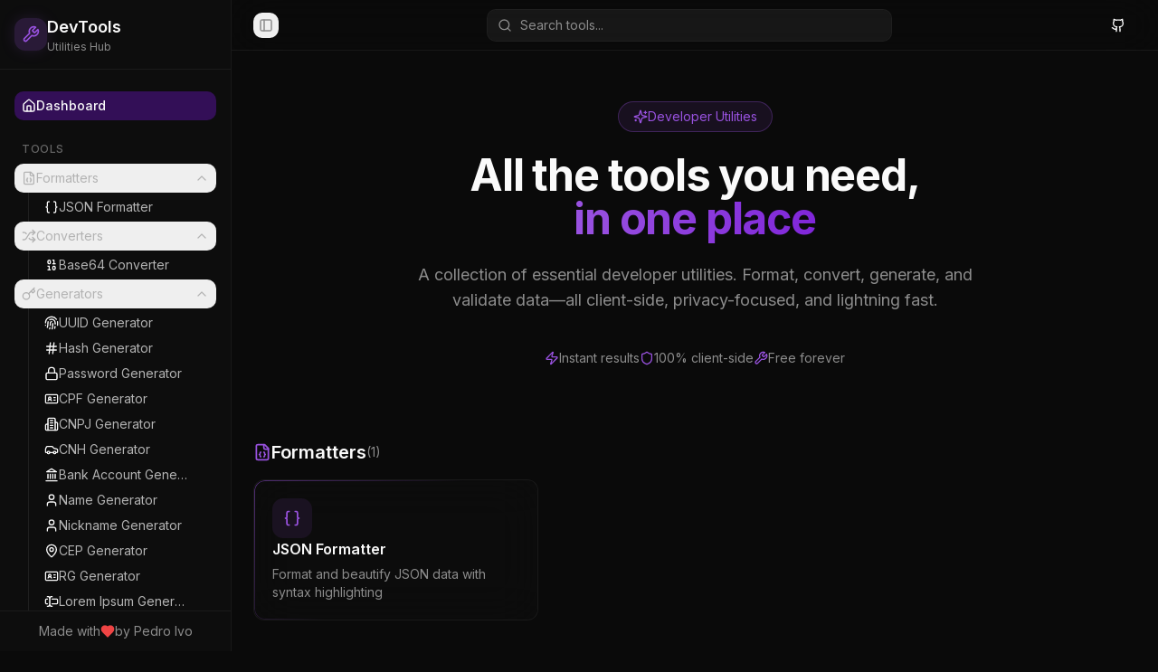

--- FILE ---
content_type: text/html; charset=utf-8
request_url: https://pedroivo.dev/
body_size: 795
content:
<!doctype html>
<html lang="en">
  <head>
    <meta charset="UTF-8" />
    <link rel="icon" type="image/png" sizes="32x32" href="/favicon-32.png" />
    <link rel="icon" type="image/png" sizes="512x512" href="/favicon.png" />
    <link rel="apple-touch-icon" sizes="512x512" href="/favicon.png" />
    <meta name="viewport" content="width=device-width, initial-scale=1.0" />
    <title>DevTools</title>
    <meta name="description" content="A comprehensive collection of developer tools and utilities" />
    <meta name="author" content="Pedro Ivo" />

    <meta property="og:title" content="Pedro Ivo DevTools" />
    <meta property="og:description" content="A comprehensive collection of developer tools and utilities" />
    <meta property="og:type" content="website" />
    <script type="module" crossorigin src="/assets/index-EY_pG4Ns.js"></script>
    <link rel="stylesheet" crossorigin href="/assets/index-Cglwnp3q.css">
  </head>

  <body>
    <div id="root"></div>
  </body>
</html>


--- FILE ---
content_type: application/javascript; charset=utf-8
request_url: https://pedroivo.dev/assets/index-EY_pG4Ns.js
body_size: 125551
content:
const __vite__mapDeps=(i,m=__vite__mapDeps,d=(m.f||(m.f=["assets/JsonFormatter-D8Yf0C3t.js","assets/CodeEditor-CU_MG-d-.js","assets/textarea-aQgTsCkY.js","assets/CopyButton-DsaGPCfu.js","assets/check-OKnQP7zr.js","assets/copy-BHJZWO9x.js","assets/ToolLayout-D_HBxABo.js","assets/Base64Converter-Bicd1D69.js","assets/UuidGenerator-BBUY9xty.js","assets/refresh-cw-CssSkgeB.js","assets/HashGenerator-CyShdyqw.js","assets/PasswordGenerator-JTpGe63R.js","assets/index-BdQq_4o_.js","assets/index-DgpxExdk.js","assets/index-qFlvT-za.js","assets/checkbox-DmEKV9AP.js","assets/radio-group-kRWIEKqO.js","assets/index-CVZ6JEPR.js","assets/label-Fsa3_QVF.js","assets/CpfGenerator-0_tOcK3-.js","assets/CnpjGenerator-BmWf7Nxr.js","assets/CnhGenerator-3HX4IMkA.js","assets/BankAccountGenerator-D9-9cSCp.js","assets/select-CmsaQPm5.js","assets/NameGenerator-DbKzchJ7.js","assets/NickGenerator-BglJb7v7.js","assets/CepGenerator-DTnyKdxN.js","assets/RgGenerator-Boy9KwFJ.js","assets/LoremIpsumGenerator-DA1HEiXZ.js","assets/NumberPicker-D8CP4eY2.js","assets/CpfValidator-_qrfXOLw.js","assets/circle-x-OIcqwTJO.js","assets/CnpjValidator-DZ0vNP62.js","assets/CreditCardValidator-BBDjigy-.js","assets/CnhValidator-O7Tw1kEt.js","assets/RgValidator-DyExyD3q.js","assets/PisPasepValidator-Bwv-hfPT.js","assets/RenavamValidator-BE65LZSn.js","assets/VoterIdValidator-BGVHeK5B.js","assets/StateRegistrationValidator-B_tr_Knw.js","assets/BankAccountValidator-DWiqC7uj.js","assets/UrlEncoder-CcsRPmIH.js","assets/BinaryTranslator-rqYkakOm.js","assets/Crc32Calculator-m9zwDy9J.js","assets/Md5Encoder-CNEk1EcT.js","assets/Sha1Encoder-CMxh-SDP.js","assets/CharacterCounter-Cz2Ftm9-.js","assets/text-utils-D9RvEqO1.js","assets/CaseConverter-CflSFGb3.js","assets/ReverseText-By1S8zqD.js","assets/WordOccurrenceCounter-CGtnyK99.js","assets/switch-7r31_rp8.js","assets/AlphabeticalOrder-BMPLGKtI.js","assets/TextToHtml-un550L9g.js","assets/SplitString-M4x-SYsU.js","assets/CharacterInfo-DLf3VudT.js","assets/NumberToWords-Df-q6orH.js","assets/RemoveAccents-B2IsHHeY.js","assets/MyIp-DLxe2MRa.js","assets/MyBrowser-DY-Z7z4O.js","assets/MyOs-DZ-gBqO9.js","assets/ColorPicker-M7UrtJIJ.js","assets/AsciiTable-MZ40SCMu.js","assets/CompoundInterestCalculator-CqiggNAH.js"])))=>i.map(i=>d[i]);
var Cd=e=>{throw TypeError(e)};var Ha=(e,t,n)=>t.has(e)||Cd("Cannot "+n);var P=(e,t,n)=>(Ha(e,t,"read from private field"),n?n.call(e):t.get(e)),ne=(e,t,n)=>t.has(e)?Cd("Cannot add the same private member more than once"):t instanceof WeakSet?t.add(e):t.set(e,n),W=(e,t,n,r)=>(Ha(e,t,"write to private field"),r?r.call(e,n):t.set(e,n),n),Oe=(e,t,n)=>(Ha(e,t,"access private method"),n);var Di=(e,t,n,r)=>({set _(o){W(e,t,o,n)},get _(){return P(e,t,r)}});function Ky(e,t){for(var n=0;n<t.length;n++){const r=t[n];if(typeof r!="string"&&!Array.isArray(r)){for(const o in r)if(o!=="default"&&!(o in e)){const i=Object.getOwnPropertyDescriptor(r,o);i&&Object.defineProperty(e,o,i.get?i:{enumerable:!0,get:()=>r[o]})}}}return Object.freeze(Object.defineProperty(e,Symbol.toStringTag,{value:"Module"}))}(function(){const t=document.createElement("link").relList;if(t&&t.supports&&t.supports("modulepreload"))return;for(const o of document.querySelectorAll('link[rel="modulepreload"]'))r(o);new MutationObserver(o=>{for(const i of o)if(i.type==="childList")for(const s of i.addedNodes)s.tagName==="LINK"&&s.rel==="modulepreload"&&r(s)}).observe(document,{childList:!0,subtree:!0});function n(o){const i={};return o.integrity&&(i.integrity=o.integrity),o.referrerPolicy&&(i.referrerPolicy=o.referrerPolicy),o.crossOrigin==="use-credentials"?i.credentials="include":o.crossOrigin==="anonymous"?i.credentials="omit":i.credentials="same-origin",i}function r(o){if(o.ep)return;o.ep=!0;const i=n(o);fetch(o.href,i)}})();function Bp(e){return e&&e.__esModule&&Object.prototype.hasOwnProperty.call(e,"default")?e.default:e}var Up={exports:{}},aa={},Hp={exports:{}},Z={};/**
 * @license React
 * react.production.min.js
 *
 * Copyright (c) Facebook, Inc. and its affiliates.
 *
 * This source code is licensed under the MIT license found in the
 * LICENSE file in the root directory of this source tree.
 */var Si=Symbol.for("react.element"),Yy=Symbol.for("react.portal"),qy=Symbol.for("react.fragment"),Xy=Symbol.for("react.strict_mode"),Zy=Symbol.for("react.profiler"),Jy=Symbol.for("react.provider"),e0=Symbol.for("react.context"),t0=Symbol.for("react.forward_ref"),n0=Symbol.for("react.suspense"),r0=Symbol.for("react.memo"),o0=Symbol.for("react.lazy"),kd=Symbol.iterator;function i0(e){return e===null||typeof e!="object"?null:(e=kd&&e[kd]||e["@@iterator"],typeof e=="function"?e:null)}var Wp={isMounted:function(){return!1},enqueueForceUpdate:function(){},enqueueReplaceState:function(){},enqueueSetState:function(){}},Gp=Object.assign,Qp={};function ho(e,t,n){this.props=e,this.context=t,this.refs=Qp,this.updater=n||Wp}ho.prototype.isReactComponent={};ho.prototype.setState=function(e,t){if(typeof e!="object"&&typeof e!="function"&&e!=null)throw Error("setState(...): takes an object of state variables to update or a function which returns an object of state variables.");this.updater.enqueueSetState(this,e,t,"setState")};ho.prototype.forceUpdate=function(e){this.updater.enqueueForceUpdate(this,e,"forceUpdate")};function Kp(){}Kp.prototype=ho.prototype;function qu(e,t,n){this.props=e,this.context=t,this.refs=Qp,this.updater=n||Wp}var Xu=qu.prototype=new Kp;Xu.constructor=qu;Gp(Xu,ho.prototype);Xu.isPureReactComponent=!0;var Pd=Array.isArray,Yp=Object.prototype.hasOwnProperty,Zu={current:null},qp={key:!0,ref:!0,__self:!0,__source:!0};function Xp(e,t,n){var r,o={},i=null,s=null;if(t!=null)for(r in t.ref!==void 0&&(s=t.ref),t.key!==void 0&&(i=""+t.key),t)Yp.call(t,r)&&!qp.hasOwnProperty(r)&&(o[r]=t[r]);var a=arguments.length-2;if(a===1)o.children=n;else if(1<a){for(var l=Array(a),u=0;u<a;u++)l[u]=arguments[u+2];o.children=l}if(e&&e.defaultProps)for(r in a=e.defaultProps,a)o[r]===void 0&&(o[r]=a[r]);return{$$typeof:Si,type:e,key:i,ref:s,props:o,_owner:Zu.current}}function s0(e,t){return{$$typeof:Si,type:e.type,key:t,ref:e.ref,props:e.props,_owner:e._owner}}function Ju(e){return typeof e=="object"&&e!==null&&e.$$typeof===Si}function a0(e){var t={"=":"=0",":":"=2"};return"$"+e.replace(/[=:]/g,function(n){return t[n]})}var Td=/\/+/g;function Wa(e,t){return typeof e=="object"&&e!==null&&e.key!=null?a0(""+e.key):t.toString(36)}function fs(e,t,n,r,o){var i=typeof e;(i==="undefined"||i==="boolean")&&(e=null);var s=!1;if(e===null)s=!0;else switch(i){case"string":case"number":s=!0;break;case"object":switch(e.$$typeof){case Si:case Yy:s=!0}}if(s)return s=e,o=o(s),e=r===""?"."+Wa(s,0):r,Pd(o)?(n="",e!=null&&(n=e.replace(Td,"$&/")+"/"),fs(o,t,n,"",function(u){return u})):o!=null&&(Ju(o)&&(o=s0(o,n+(!o.key||s&&s.key===o.key?"":(""+o.key).replace(Td,"$&/")+"/")+e)),t.push(o)),1;if(s=0,r=r===""?".":r+":",Pd(e))for(var a=0;a<e.length;a++){i=e[a];var l=r+Wa(i,a);s+=fs(i,t,n,l,o)}else if(l=i0(e),typeof l=="function")for(e=l.call(e),a=0;!(i=e.next()).done;)i=i.value,l=r+Wa(i,a++),s+=fs(i,t,n,l,o);else if(i==="object")throw t=String(e),Error("Objects are not valid as a React child (found: "+(t==="[object Object]"?"object with keys {"+Object.keys(e).join(", ")+"}":t)+"). If you meant to render a collection of children, use an array instead.");return s}function zi(e,t,n){if(e==null)return e;var r=[],o=0;return fs(e,r,"","",function(i){return t.call(n,i,o++)}),r}function l0(e){if(e._status===-1){var t=e._result;t=t(),t.then(function(n){(e._status===0||e._status===-1)&&(e._status=1,e._result=n)},function(n){(e._status===0||e._status===-1)&&(e._status=2,e._result=n)}),e._status===-1&&(e._status=0,e._result=t)}if(e._status===1)return e._result.default;throw e._result}var Be={current:null},ps={transition:null},u0={ReactCurrentDispatcher:Be,ReactCurrentBatchConfig:ps,ReactCurrentOwner:Zu};function Zp(){throw Error("act(...) is not supported in production builds of React.")}Z.Children={map:zi,forEach:function(e,t,n){zi(e,function(){t.apply(this,arguments)},n)},count:function(e){var t=0;return zi(e,function(){t++}),t},toArray:function(e){return zi(e,function(t){return t})||[]},only:function(e){if(!Ju(e))throw Error("React.Children.only expected to receive a single React element child.");return e}};Z.Component=ho;Z.Fragment=qy;Z.Profiler=Zy;Z.PureComponent=qu;Z.StrictMode=Xy;Z.Suspense=n0;Z.__SECRET_INTERNALS_DO_NOT_USE_OR_YOU_WILL_BE_FIRED=u0;Z.act=Zp;Z.cloneElement=function(e,t,n){if(e==null)throw Error("React.cloneElement(...): The argument must be a React element, but you passed "+e+".");var r=Gp({},e.props),o=e.key,i=e.ref,s=e._owner;if(t!=null){if(t.ref!==void 0&&(i=t.ref,s=Zu.current),t.key!==void 0&&(o=""+t.key),e.type&&e.type.defaultProps)var a=e.type.defaultProps;for(l in t)Yp.call(t,l)&&!qp.hasOwnProperty(l)&&(r[l]=t[l]===void 0&&a!==void 0?a[l]:t[l])}var l=arguments.length-2;if(l===1)r.children=n;else if(1<l){a=Array(l);for(var u=0;u<l;u++)a[u]=arguments[u+2];r.children=a}return{$$typeof:Si,type:e.type,key:o,ref:i,props:r,_owner:s}};Z.createContext=function(e){return e={$$typeof:e0,_currentValue:e,_currentValue2:e,_threadCount:0,Provider:null,Consumer:null,_defaultValue:null,_globalName:null},e.Provider={$$typeof:Jy,_context:e},e.Consumer=e};Z.createElement=Xp;Z.createFactory=function(e){var t=Xp.bind(null,e);return t.type=e,t};Z.createRef=function(){return{current:null}};Z.forwardRef=function(e){return{$$typeof:t0,render:e}};Z.isValidElement=Ju;Z.lazy=function(e){return{$$typeof:o0,_payload:{_status:-1,_result:e},_init:l0}};Z.memo=function(e,t){return{$$typeof:r0,type:e,compare:t===void 0?null:t}};Z.startTransition=function(e){var t=ps.transition;ps.transition={};try{e()}finally{ps.transition=t}};Z.unstable_act=Zp;Z.useCallback=function(e,t){return Be.current.useCallback(e,t)};Z.useContext=function(e){return Be.current.useContext(e)};Z.useDebugValue=function(){};Z.useDeferredValue=function(e){return Be.current.useDeferredValue(e)};Z.useEffect=function(e,t){return Be.current.useEffect(e,t)};Z.useId=function(){return Be.current.useId()};Z.useImperativeHandle=function(e,t,n){return Be.current.useImperativeHandle(e,t,n)};Z.useInsertionEffect=function(e,t){return Be.current.useInsertionEffect(e,t)};Z.useLayoutEffect=function(e,t){return Be.current.useLayoutEffect(e,t)};Z.useMemo=function(e,t){return Be.current.useMemo(e,t)};Z.useReducer=function(e,t,n){return Be.current.useReducer(e,t,n)};Z.useRef=function(e){return Be.current.useRef(e)};Z.useState=function(e){return Be.current.useState(e)};Z.useSyncExternalStore=function(e,t,n){return Be.current.useSyncExternalStore(e,t,n)};Z.useTransition=function(){return Be.current.useTransition()};Z.version="18.3.1";Hp.exports=Z;var c=Hp.exports;const O=Bp(c),ec=Ky({__proto__:null,default:O},[c]);/**
 * @license React
 * react-jsx-runtime.production.min.js
 *
 * Copyright (c) Facebook, Inc. and its affiliates.
 *
 * This source code is licensed under the MIT license found in the
 * LICENSE file in the root directory of this source tree.
 */var c0=c,d0=Symbol.for("react.element"),f0=Symbol.for("react.fragment"),p0=Object.prototype.hasOwnProperty,h0=c0.__SECRET_INTERNALS_DO_NOT_USE_OR_YOU_WILL_BE_FIRED.ReactCurrentOwner,m0={key:!0,ref:!0,__self:!0,__source:!0};function Jp(e,t,n){var r,o={},i=null,s=null;n!==void 0&&(i=""+n),t.key!==void 0&&(i=""+t.key),t.ref!==void 0&&(s=t.ref);for(r in t)p0.call(t,r)&&!m0.hasOwnProperty(r)&&(o[r]=t[r]);if(e&&e.defaultProps)for(r in t=e.defaultProps,t)o[r]===void 0&&(o[r]=t[r]);return{$$typeof:d0,type:e,key:i,ref:s,props:o,_owner:h0.current}}aa.Fragment=f0;aa.jsx=Jp;aa.jsxs=Jp;Up.exports=aa;var y=Up.exports,eh={exports:{}},nt={},th={exports:{}},nh={};/**
 * @license React
 * scheduler.production.min.js
 *
 * Copyright (c) Facebook, Inc. and its affiliates.
 *
 * This source code is licensed under the MIT license found in the
 * LICENSE file in the root directory of this source tree.
 */(function(e){function t(T,_){var L=T.length;T.push(_);e:for(;0<L;){var Q=L-1>>>1,z=T[Q];if(0<o(z,_))T[Q]=_,T[L]=z,L=Q;else break e}}function n(T){return T.length===0?null:T[0]}function r(T){if(T.length===0)return null;var _=T[0],L=T.pop();if(L!==_){T[0]=L;e:for(var Q=0,z=T.length,X=z>>>1;Q<X;){var ee=2*(Q+1)-1,xe=T[ee],Ne=ee+1,re=T[Ne];if(0>o(xe,L))Ne<z&&0>o(re,xe)?(T[Q]=re,T[Ne]=L,Q=Ne):(T[Q]=xe,T[ee]=L,Q=ee);else if(Ne<z&&0>o(re,L))T[Q]=re,T[Ne]=L,Q=Ne;else break e}}return _}function o(T,_){var L=T.sortIndex-_.sortIndex;return L!==0?L:T.id-_.id}if(typeof performance=="object"&&typeof performance.now=="function"){var i=performance;e.unstable_now=function(){return i.now()}}else{var s=Date,a=s.now();e.unstable_now=function(){return s.now()-a}}var l=[],u=[],d=1,f=null,m=3,p=!1,b=!1,v=!1,x=typeof setTimeout=="function"?setTimeout:null,g=typeof clearTimeout=="function"?clearTimeout:null,h=typeof setImmediate<"u"?setImmediate:null;typeof navigator<"u"&&navigator.scheduling!==void 0&&navigator.scheduling.isInputPending!==void 0&&navigator.scheduling.isInputPending.bind(navigator.scheduling);function w(T){for(var _=n(u);_!==null;){if(_.callback===null)r(u);else if(_.startTime<=T)r(u),_.sortIndex=_.expirationTime,t(l,_);else break;_=n(u)}}function E(T){if(v=!1,w(T),!b)if(n(l)!==null)b=!0,B(S);else{var _=n(u);_!==null&&G(E,_.startTime-T)}}function S(T,_){b=!1,v&&(v=!1,g(R),R=-1),p=!0;var L=m;try{for(w(_),f=n(l);f!==null&&(!(f.expirationTime>_)||T&&!V());){var Q=f.callback;if(typeof Q=="function"){f.callback=null,m=f.priorityLevel;var z=Q(f.expirationTime<=_);_=e.unstable_now(),typeof z=="function"?f.callback=z:f===n(l)&&r(l),w(_)}else r(l);f=n(l)}if(f!==null)var X=!0;else{var ee=n(u);ee!==null&&G(E,ee.startTime-_),X=!1}return X}finally{f=null,m=L,p=!1}}var C=!1,k=null,R=-1,j=5,M=-1;function V(){return!(e.unstable_now()-M<j)}function D(){if(k!==null){var T=e.unstable_now();M=T;var _=!0;try{_=k(!0,T)}finally{_?q():(C=!1,k=null)}}else C=!1}var q;if(typeof h=="function")q=function(){h(D)};else if(typeof MessageChannel<"u"){var A=new MessageChannel,J=A.port2;A.port1.onmessage=D,q=function(){J.postMessage(null)}}else q=function(){x(D,0)};function B(T){k=T,C||(C=!0,q())}function G(T,_){R=x(function(){T(e.unstable_now())},_)}e.unstable_IdlePriority=5,e.unstable_ImmediatePriority=1,e.unstable_LowPriority=4,e.unstable_NormalPriority=3,e.unstable_Profiling=null,e.unstable_UserBlockingPriority=2,e.unstable_cancelCallback=function(T){T.callback=null},e.unstable_continueExecution=function(){b||p||(b=!0,B(S))},e.unstable_forceFrameRate=function(T){0>T||125<T?console.error("forceFrameRate takes a positive int between 0 and 125, forcing frame rates higher than 125 fps is not supported"):j=0<T?Math.floor(1e3/T):5},e.unstable_getCurrentPriorityLevel=function(){return m},e.unstable_getFirstCallbackNode=function(){return n(l)},e.unstable_next=function(T){switch(m){case 1:case 2:case 3:var _=3;break;default:_=m}var L=m;m=_;try{return T()}finally{m=L}},e.unstable_pauseExecution=function(){},e.unstable_requestPaint=function(){},e.unstable_runWithPriority=function(T,_){switch(T){case 1:case 2:case 3:case 4:case 5:break;default:T=3}var L=m;m=T;try{return _()}finally{m=L}},e.unstable_scheduleCallback=function(T,_,L){var Q=e.unstable_now();switch(typeof L=="object"&&L!==null?(L=L.delay,L=typeof L=="number"&&0<L?Q+L:Q):L=Q,T){case 1:var z=-1;break;case 2:z=250;break;case 5:z=1073741823;break;case 4:z=1e4;break;default:z=5e3}return z=L+z,T={id:d++,callback:_,priorityLevel:T,startTime:L,expirationTime:z,sortIndex:-1},L>Q?(T.sortIndex=L,t(u,T),n(l)===null&&T===n(u)&&(v?(g(R),R=-1):v=!0,G(E,L-Q))):(T.sortIndex=z,t(l,T),b||p||(b=!0,B(S))),T},e.unstable_shouldYield=V,e.unstable_wrapCallback=function(T){var _=m;return function(){var L=m;m=_;try{return T.apply(this,arguments)}finally{m=L}}}})(nh);th.exports=nh;var v0=th.exports;/**
 * @license React
 * react-dom.production.min.js
 *
 * Copyright (c) Facebook, Inc. and its affiliates.
 *
 * This source code is licensed under the MIT license found in the
 * LICENSE file in the root directory of this source tree.
 */var g0=c,tt=v0;function N(e){for(var t="https://reactjs.org/docs/error-decoder.html?invariant="+e,n=1;n<arguments.length;n++)t+="&args[]="+encodeURIComponent(arguments[n]);return"Minified React error #"+e+"; visit "+t+" for the full message or use the non-minified dev environment for full errors and additional helpful warnings."}var rh=new Set,qo={};function hr(e,t){oo(e,t),oo(e+"Capture",t)}function oo(e,t){for(qo[e]=t,e=0;e<t.length;e++)rh.add(t[e])}var Zt=!(typeof window>"u"||typeof window.document>"u"||typeof window.document.createElement>"u"),Il=Object.prototype.hasOwnProperty,y0=/^[:A-Z_a-z\u00C0-\u00D6\u00D8-\u00F6\u00F8-\u02FF\u0370-\u037D\u037F-\u1FFF\u200C-\u200D\u2070-\u218F\u2C00-\u2FEF\u3001-\uD7FF\uF900-\uFDCF\uFDF0-\uFFFD][:A-Z_a-z\u00C0-\u00D6\u00D8-\u00F6\u00F8-\u02FF\u0370-\u037D\u037F-\u1FFF\u200C-\u200D\u2070-\u218F\u2C00-\u2FEF\u3001-\uD7FF\uF900-\uFDCF\uFDF0-\uFFFD\-.0-9\u00B7\u0300-\u036F\u203F-\u2040]*$/,_d={},Rd={};function w0(e){return Il.call(Rd,e)?!0:Il.call(_d,e)?!1:y0.test(e)?Rd[e]=!0:(_d[e]=!0,!1)}function x0(e,t,n,r){if(n!==null&&n.type===0)return!1;switch(typeof t){case"function":case"symbol":return!0;case"boolean":return r?!1:n!==null?!n.acceptsBooleans:(e=e.toLowerCase().slice(0,5),e!=="data-"&&e!=="aria-");default:return!1}}function b0(e,t,n,r){if(t===null||typeof t>"u"||x0(e,t,n,r))return!0;if(r)return!1;if(n!==null)switch(n.type){case 3:return!t;case 4:return t===!1;case 5:return isNaN(t);case 6:return isNaN(t)||1>t}return!1}function Ue(e,t,n,r,o,i,s){this.acceptsBooleans=t===2||t===3||t===4,this.attributeName=r,this.attributeNamespace=o,this.mustUseProperty=n,this.propertyName=e,this.type=t,this.sanitizeURL=i,this.removeEmptyString=s}var Re={};"children dangerouslySetInnerHTML defaultValue defaultChecked innerHTML suppressContentEditableWarning suppressHydrationWarning style".split(" ").forEach(function(e){Re[e]=new Ue(e,0,!1,e,null,!1,!1)});[["acceptCharset","accept-charset"],["className","class"],["htmlFor","for"],["httpEquiv","http-equiv"]].forEach(function(e){var t=e[0];Re[t]=new Ue(t,1,!1,e[1],null,!1,!1)});["contentEditable","draggable","spellCheck","value"].forEach(function(e){Re[e]=new Ue(e,2,!1,e.toLowerCase(),null,!1,!1)});["autoReverse","externalResourcesRequired","focusable","preserveAlpha"].forEach(function(e){Re[e]=new Ue(e,2,!1,e,null,!1,!1)});"allowFullScreen async autoFocus autoPlay controls default defer disabled disablePictureInPicture disableRemotePlayback formNoValidate hidden loop noModule noValidate open playsInline readOnly required reversed scoped seamless itemScope".split(" ").forEach(function(e){Re[e]=new Ue(e,3,!1,e.toLowerCase(),null,!1,!1)});["checked","multiple","muted","selected"].forEach(function(e){Re[e]=new Ue(e,3,!0,e,null,!1,!1)});["capture","download"].forEach(function(e){Re[e]=new Ue(e,4,!1,e,null,!1,!1)});["cols","rows","size","span"].forEach(function(e){Re[e]=new Ue(e,6,!1,e,null,!1,!1)});["rowSpan","start"].forEach(function(e){Re[e]=new Ue(e,5,!1,e.toLowerCase(),null,!1,!1)});var tc=/[\-:]([a-z])/g;function nc(e){return e[1].toUpperCase()}"accent-height alignment-baseline arabic-form baseline-shift cap-height clip-path clip-rule color-interpolation color-interpolation-filters color-profile color-rendering dominant-baseline enable-background fill-opacity fill-rule flood-color flood-opacity font-family font-size font-size-adjust font-stretch font-style font-variant font-weight glyph-name glyph-orientation-horizontal glyph-orientation-vertical horiz-adv-x horiz-origin-x image-rendering letter-spacing lighting-color marker-end marker-mid marker-start overline-position overline-thickness paint-order panose-1 pointer-events rendering-intent shape-rendering stop-color stop-opacity strikethrough-position strikethrough-thickness stroke-dasharray stroke-dashoffset stroke-linecap stroke-linejoin stroke-miterlimit stroke-opacity stroke-width text-anchor text-decoration text-rendering underline-position underline-thickness unicode-bidi unicode-range units-per-em v-alphabetic v-hanging v-ideographic v-mathematical vector-effect vert-adv-y vert-origin-x vert-origin-y word-spacing writing-mode xmlns:xlink x-height".split(" ").forEach(function(e){var t=e.replace(tc,nc);Re[t]=new Ue(t,1,!1,e,null,!1,!1)});"xlink:actuate xlink:arcrole xlink:role xlink:show xlink:title xlink:type".split(" ").forEach(function(e){var t=e.replace(tc,nc);Re[t]=new Ue(t,1,!1,e,"http://www.w3.org/1999/xlink",!1,!1)});["xml:base","xml:lang","xml:space"].forEach(function(e){var t=e.replace(tc,nc);Re[t]=new Ue(t,1,!1,e,"http://www.w3.org/XML/1998/namespace",!1,!1)});["tabIndex","crossOrigin"].forEach(function(e){Re[e]=new Ue(e,1,!1,e.toLowerCase(),null,!1,!1)});Re.xlinkHref=new Ue("xlinkHref",1,!1,"xlink:href","http://www.w3.org/1999/xlink",!0,!1);["src","href","action","formAction"].forEach(function(e){Re[e]=new Ue(e,1,!1,e.toLowerCase(),null,!0,!0)});function rc(e,t,n,r){var o=Re.hasOwnProperty(t)?Re[t]:null;(o!==null?o.type!==0:r||!(2<t.length)||t[0]!=="o"&&t[0]!=="O"||t[1]!=="n"&&t[1]!=="N")&&(b0(t,n,o,r)&&(n=null),r||o===null?w0(t)&&(n===null?e.removeAttribute(t):e.setAttribute(t,""+n)):o.mustUseProperty?e[o.propertyName]=n===null?o.type===3?!1:"":n:(t=o.attributeName,r=o.attributeNamespace,n===null?e.removeAttribute(t):(o=o.type,n=o===3||o===4&&n===!0?"":""+n,r?e.setAttributeNS(r,t,n):e.setAttribute(t,n))))}var on=g0.__SECRET_INTERNALS_DO_NOT_USE_OR_YOU_WILL_BE_FIRED,Fi=Symbol.for("react.element"),Rr=Symbol.for("react.portal"),Nr=Symbol.for("react.fragment"),oc=Symbol.for("react.strict_mode"),Dl=Symbol.for("react.profiler"),oh=Symbol.for("react.provider"),ih=Symbol.for("react.context"),ic=Symbol.for("react.forward_ref"),zl=Symbol.for("react.suspense"),Fl=Symbol.for("react.suspense_list"),sc=Symbol.for("react.memo"),gn=Symbol.for("react.lazy"),sh=Symbol.for("react.offscreen"),Nd=Symbol.iterator;function ko(e){return e===null||typeof e!="object"?null:(e=Nd&&e[Nd]||e["@@iterator"],typeof e=="function"?e:null)}var ve=Object.assign,Ga;function Lo(e){if(Ga===void 0)try{throw Error()}catch(n){var t=n.stack.trim().match(/\n( *(at )?)/);Ga=t&&t[1]||""}return`
`+Ga+e}var Qa=!1;function Ka(e,t){if(!e||Qa)return"";Qa=!0;var n=Error.prepareStackTrace;Error.prepareStackTrace=void 0;try{if(t)if(t=function(){throw Error()},Object.defineProperty(t.prototype,"props",{set:function(){throw Error()}}),typeof Reflect=="object"&&Reflect.construct){try{Reflect.construct(t,[])}catch(u){var r=u}Reflect.construct(e,[],t)}else{try{t.call()}catch(u){r=u}e.call(t.prototype)}else{try{throw Error()}catch(u){r=u}e()}}catch(u){if(u&&r&&typeof u.stack=="string"){for(var o=u.stack.split(`
`),i=r.stack.split(`
`),s=o.length-1,a=i.length-1;1<=s&&0<=a&&o[s]!==i[a];)a--;for(;1<=s&&0<=a;s--,a--)if(o[s]!==i[a]){if(s!==1||a!==1)do if(s--,a--,0>a||o[s]!==i[a]){var l=`
`+o[s].replace(" at new "," at ");return e.displayName&&l.includes("<anonymous>")&&(l=l.replace("<anonymous>",e.displayName)),l}while(1<=s&&0<=a);break}}}finally{Qa=!1,Error.prepareStackTrace=n}return(e=e?e.displayName||e.name:"")?Lo(e):""}function E0(e){switch(e.tag){case 5:return Lo(e.type);case 16:return Lo("Lazy");case 13:return Lo("Suspense");case 19:return Lo("SuspenseList");case 0:case 2:case 15:return e=Ka(e.type,!1),e;case 11:return e=Ka(e.type.render,!1),e;case 1:return e=Ka(e.type,!0),e;default:return""}}function $l(e){if(e==null)return null;if(typeof e=="function")return e.displayName||e.name||null;if(typeof e=="string")return e;switch(e){case Nr:return"Fragment";case Rr:return"Portal";case Dl:return"Profiler";case oc:return"StrictMode";case zl:return"Suspense";case Fl:return"SuspenseList"}if(typeof e=="object")switch(e.$$typeof){case ih:return(e.displayName||"Context")+".Consumer";case oh:return(e._context.displayName||"Context")+".Provider";case ic:var t=e.render;return e=e.displayName,e||(e=t.displayName||t.name||"",e=e!==""?"ForwardRef("+e+")":"ForwardRef"),e;case sc:return t=e.displayName||null,t!==null?t:$l(e.type)||"Memo";case gn:t=e._payload,e=e._init;try{return $l(e(t))}catch{}}return null}function S0(e){var t=e.type;switch(e.tag){case 24:return"Cache";case 9:return(t.displayName||"Context")+".Consumer";case 10:return(t._context.displayName||"Context")+".Provider";case 18:return"DehydratedFragment";case 11:return e=t.render,e=e.displayName||e.name||"",t.displayName||(e!==""?"ForwardRef("+e+")":"ForwardRef");case 7:return"Fragment";case 5:return t;case 4:return"Portal";case 3:return"Root";case 6:return"Text";case 16:return $l(t);case 8:return t===oc?"StrictMode":"Mode";case 22:return"Offscreen";case 12:return"Profiler";case 21:return"Scope";case 13:return"Suspense";case 19:return"SuspenseList";case 25:return"TracingMarker";case 1:case 0:case 17:case 2:case 14:case 15:if(typeof t=="function")return t.displayName||t.name||null;if(typeof t=="string")return t}return null}function zn(e){switch(typeof e){case"boolean":case"number":case"string":case"undefined":return e;case"object":return e;default:return""}}function ah(e){var t=e.type;return(e=e.nodeName)&&e.toLowerCase()==="input"&&(t==="checkbox"||t==="radio")}function C0(e){var t=ah(e)?"checked":"value",n=Object.getOwnPropertyDescriptor(e.constructor.prototype,t),r=""+e[t];if(!e.hasOwnProperty(t)&&typeof n<"u"&&typeof n.get=="function"&&typeof n.set=="function"){var o=n.get,i=n.set;return Object.defineProperty(e,t,{configurable:!0,get:function(){return o.call(this)},set:function(s){r=""+s,i.call(this,s)}}),Object.defineProperty(e,t,{enumerable:n.enumerable}),{getValue:function(){return r},setValue:function(s){r=""+s},stopTracking:function(){e._valueTracker=null,delete e[t]}}}}function $i(e){e._valueTracker||(e._valueTracker=C0(e))}function lh(e){if(!e)return!1;var t=e._valueTracker;if(!t)return!0;var n=t.getValue(),r="";return e&&(r=ah(e)?e.checked?"true":"false":e.value),e=r,e!==n?(t.setValue(e),!0):!1}function Rs(e){if(e=e||(typeof document<"u"?document:void 0),typeof e>"u")return null;try{return e.activeElement||e.body}catch{return e.body}}function Vl(e,t){var n=t.checked;return ve({},t,{defaultChecked:void 0,defaultValue:void 0,value:void 0,checked:n??e._wrapperState.initialChecked})}function Od(e,t){var n=t.defaultValue==null?"":t.defaultValue,r=t.checked!=null?t.checked:t.defaultChecked;n=zn(t.value!=null?t.value:n),e._wrapperState={initialChecked:r,initialValue:n,controlled:t.type==="checkbox"||t.type==="radio"?t.checked!=null:t.value!=null}}function uh(e,t){t=t.checked,t!=null&&rc(e,"checked",t,!1)}function Bl(e,t){uh(e,t);var n=zn(t.value),r=t.type;if(n!=null)r==="number"?(n===0&&e.value===""||e.value!=n)&&(e.value=""+n):e.value!==""+n&&(e.value=""+n);else if(r==="submit"||r==="reset"){e.removeAttribute("value");return}t.hasOwnProperty("value")?Ul(e,t.type,n):t.hasOwnProperty("defaultValue")&&Ul(e,t.type,zn(t.defaultValue)),t.checked==null&&t.defaultChecked!=null&&(e.defaultChecked=!!t.defaultChecked)}function Md(e,t,n){if(t.hasOwnProperty("value")||t.hasOwnProperty("defaultValue")){var r=t.type;if(!(r!=="submit"&&r!=="reset"||t.value!==void 0&&t.value!==null))return;t=""+e._wrapperState.initialValue,n||t===e.value||(e.value=t),e.defaultValue=t}n=e.name,n!==""&&(e.name=""),e.defaultChecked=!!e._wrapperState.initialChecked,n!==""&&(e.name=n)}function Ul(e,t,n){(t!=="number"||Rs(e.ownerDocument)!==e)&&(n==null?e.defaultValue=""+e._wrapperState.initialValue:e.defaultValue!==""+n&&(e.defaultValue=""+n))}var Io=Array.isArray;function Vr(e,t,n,r){if(e=e.options,t){t={};for(var o=0;o<n.length;o++)t["$"+n[o]]=!0;for(n=0;n<e.length;n++)o=t.hasOwnProperty("$"+e[n].value),e[n].selected!==o&&(e[n].selected=o),o&&r&&(e[n].defaultSelected=!0)}else{for(n=""+zn(n),t=null,o=0;o<e.length;o++){if(e[o].value===n){e[o].selected=!0,r&&(e[o].defaultSelected=!0);return}t!==null||e[o].disabled||(t=e[o])}t!==null&&(t.selected=!0)}}function Hl(e,t){if(t.dangerouslySetInnerHTML!=null)throw Error(N(91));return ve({},t,{value:void 0,defaultValue:void 0,children:""+e._wrapperState.initialValue})}function jd(e,t){var n=t.value;if(n==null){if(n=t.children,t=t.defaultValue,n!=null){if(t!=null)throw Error(N(92));if(Io(n)){if(1<n.length)throw Error(N(93));n=n[0]}t=n}t==null&&(t=""),n=t}e._wrapperState={initialValue:zn(n)}}function ch(e,t){var n=zn(t.value),r=zn(t.defaultValue);n!=null&&(n=""+n,n!==e.value&&(e.value=n),t.defaultValue==null&&e.defaultValue!==n&&(e.defaultValue=n)),r!=null&&(e.defaultValue=""+r)}function Ad(e){var t=e.textContent;t===e._wrapperState.initialValue&&t!==""&&t!==null&&(e.value=t)}function dh(e){switch(e){case"svg":return"http://www.w3.org/2000/svg";case"math":return"http://www.w3.org/1998/Math/MathML";default:return"http://www.w3.org/1999/xhtml"}}function Wl(e,t){return e==null||e==="http://www.w3.org/1999/xhtml"?dh(t):e==="http://www.w3.org/2000/svg"&&t==="foreignObject"?"http://www.w3.org/1999/xhtml":e}var Vi,fh=function(e){return typeof MSApp<"u"&&MSApp.execUnsafeLocalFunction?function(t,n,r,o){MSApp.execUnsafeLocalFunction(function(){return e(t,n,r,o)})}:e}(function(e,t){if(e.namespaceURI!=="http://www.w3.org/2000/svg"||"innerHTML"in e)e.innerHTML=t;else{for(Vi=Vi||document.createElement("div"),Vi.innerHTML="<svg>"+t.valueOf().toString()+"</svg>",t=Vi.firstChild;e.firstChild;)e.removeChild(e.firstChild);for(;t.firstChild;)e.appendChild(t.firstChild)}});function Xo(e,t){if(t){var n=e.firstChild;if(n&&n===e.lastChild&&n.nodeType===3){n.nodeValue=t;return}}e.textContent=t}var Fo={animationIterationCount:!0,aspectRatio:!0,borderImageOutset:!0,borderImageSlice:!0,borderImageWidth:!0,boxFlex:!0,boxFlexGroup:!0,boxOrdinalGroup:!0,columnCount:!0,columns:!0,flex:!0,flexGrow:!0,flexPositive:!0,flexShrink:!0,flexNegative:!0,flexOrder:!0,gridArea:!0,gridRow:!0,gridRowEnd:!0,gridRowSpan:!0,gridRowStart:!0,gridColumn:!0,gridColumnEnd:!0,gridColumnSpan:!0,gridColumnStart:!0,fontWeight:!0,lineClamp:!0,lineHeight:!0,opacity:!0,order:!0,orphans:!0,tabSize:!0,widows:!0,zIndex:!0,zoom:!0,fillOpacity:!0,floodOpacity:!0,stopOpacity:!0,strokeDasharray:!0,strokeDashoffset:!0,strokeMiterlimit:!0,strokeOpacity:!0,strokeWidth:!0},k0=["Webkit","ms","Moz","O"];Object.keys(Fo).forEach(function(e){k0.forEach(function(t){t=t+e.charAt(0).toUpperCase()+e.substring(1),Fo[t]=Fo[e]})});function ph(e,t,n){return t==null||typeof t=="boolean"||t===""?"":n||typeof t!="number"||t===0||Fo.hasOwnProperty(e)&&Fo[e]?(""+t).trim():t+"px"}function hh(e,t){e=e.style;for(var n in t)if(t.hasOwnProperty(n)){var r=n.indexOf("--")===0,o=ph(n,t[n],r);n==="float"&&(n="cssFloat"),r?e.setProperty(n,o):e[n]=o}}var P0=ve({menuitem:!0},{area:!0,base:!0,br:!0,col:!0,embed:!0,hr:!0,img:!0,input:!0,keygen:!0,link:!0,meta:!0,param:!0,source:!0,track:!0,wbr:!0});function Gl(e,t){if(t){if(P0[e]&&(t.children!=null||t.dangerouslySetInnerHTML!=null))throw Error(N(137,e));if(t.dangerouslySetInnerHTML!=null){if(t.children!=null)throw Error(N(60));if(typeof t.dangerouslySetInnerHTML!="object"||!("__html"in t.dangerouslySetInnerHTML))throw Error(N(61))}if(t.style!=null&&typeof t.style!="object")throw Error(N(62))}}function Ql(e,t){if(e.indexOf("-")===-1)return typeof t.is=="string";switch(e){case"annotation-xml":case"color-profile":case"font-face":case"font-face-src":case"font-face-uri":case"font-face-format":case"font-face-name":case"missing-glyph":return!1;default:return!0}}var Kl=null;function ac(e){return e=e.target||e.srcElement||window,e.correspondingUseElement&&(e=e.correspondingUseElement),e.nodeType===3?e.parentNode:e}var Yl=null,Br=null,Ur=null;function Ld(e){if(e=Pi(e)){if(typeof Yl!="function")throw Error(N(280));var t=e.stateNode;t&&(t=fa(t),Yl(e.stateNode,e.type,t))}}function mh(e){Br?Ur?Ur.push(e):Ur=[e]:Br=e}function vh(){if(Br){var e=Br,t=Ur;if(Ur=Br=null,Ld(e),t)for(e=0;e<t.length;e++)Ld(t[e])}}function gh(e,t){return e(t)}function yh(){}var Ya=!1;function wh(e,t,n){if(Ya)return e(t,n);Ya=!0;try{return gh(e,t,n)}finally{Ya=!1,(Br!==null||Ur!==null)&&(yh(),vh())}}function Zo(e,t){var n=e.stateNode;if(n===null)return null;var r=fa(n);if(r===null)return null;n=r[t];e:switch(t){case"onClick":case"onClickCapture":case"onDoubleClick":case"onDoubleClickCapture":case"onMouseDown":case"onMouseDownCapture":case"onMouseMove":case"onMouseMoveCapture":case"onMouseUp":case"onMouseUpCapture":case"onMouseEnter":(r=!r.disabled)||(e=e.type,r=!(e==="button"||e==="input"||e==="select"||e==="textarea")),e=!r;break e;default:e=!1}if(e)return null;if(n&&typeof n!="function")throw Error(N(231,t,typeof n));return n}var ql=!1;if(Zt)try{var Po={};Object.defineProperty(Po,"passive",{get:function(){ql=!0}}),window.addEventListener("test",Po,Po),window.removeEventListener("test",Po,Po)}catch{ql=!1}function T0(e,t,n,r,o,i,s,a,l){var u=Array.prototype.slice.call(arguments,3);try{t.apply(n,u)}catch(d){this.onError(d)}}var $o=!1,Ns=null,Os=!1,Xl=null,_0={onError:function(e){$o=!0,Ns=e}};function R0(e,t,n,r,o,i,s,a,l){$o=!1,Ns=null,T0.apply(_0,arguments)}function N0(e,t,n,r,o,i,s,a,l){if(R0.apply(this,arguments),$o){if($o){var u=Ns;$o=!1,Ns=null}else throw Error(N(198));Os||(Os=!0,Xl=u)}}function mr(e){var t=e,n=e;if(e.alternate)for(;t.return;)t=t.return;else{e=t;do t=e,t.flags&4098&&(n=t.return),e=t.return;while(e)}return t.tag===3?n:null}function xh(e){if(e.tag===13){var t=e.memoizedState;if(t===null&&(e=e.alternate,e!==null&&(t=e.memoizedState)),t!==null)return t.dehydrated}return null}function Id(e){if(mr(e)!==e)throw Error(N(188))}function O0(e){var t=e.alternate;if(!t){if(t=mr(e),t===null)throw Error(N(188));return t!==e?null:e}for(var n=e,r=t;;){var o=n.return;if(o===null)break;var i=o.alternate;if(i===null){if(r=o.return,r!==null){n=r;continue}break}if(o.child===i.child){for(i=o.child;i;){if(i===n)return Id(o),e;if(i===r)return Id(o),t;i=i.sibling}throw Error(N(188))}if(n.return!==r.return)n=o,r=i;else{for(var s=!1,a=o.child;a;){if(a===n){s=!0,n=o,r=i;break}if(a===r){s=!0,r=o,n=i;break}a=a.sibling}if(!s){for(a=i.child;a;){if(a===n){s=!0,n=i,r=o;break}if(a===r){s=!0,r=i,n=o;break}a=a.sibling}if(!s)throw Error(N(189))}}if(n.alternate!==r)throw Error(N(190))}if(n.tag!==3)throw Error(N(188));return n.stateNode.current===n?e:t}function bh(e){return e=O0(e),e!==null?Eh(e):null}function Eh(e){if(e.tag===5||e.tag===6)return e;for(e=e.child;e!==null;){var t=Eh(e);if(t!==null)return t;e=e.sibling}return null}var Sh=tt.unstable_scheduleCallback,Dd=tt.unstable_cancelCallback,M0=tt.unstable_shouldYield,j0=tt.unstable_requestPaint,we=tt.unstable_now,A0=tt.unstable_getCurrentPriorityLevel,lc=tt.unstable_ImmediatePriority,Ch=tt.unstable_UserBlockingPriority,Ms=tt.unstable_NormalPriority,L0=tt.unstable_LowPriority,kh=tt.unstable_IdlePriority,la=null,Dt=null;function I0(e){if(Dt&&typeof Dt.onCommitFiberRoot=="function")try{Dt.onCommitFiberRoot(la,e,void 0,(e.current.flags&128)===128)}catch{}}var St=Math.clz32?Math.clz32:F0,D0=Math.log,z0=Math.LN2;function F0(e){return e>>>=0,e===0?32:31-(D0(e)/z0|0)|0}var Bi=64,Ui=4194304;function Do(e){switch(e&-e){case 1:return 1;case 2:return 2;case 4:return 4;case 8:return 8;case 16:return 16;case 32:return 32;case 64:case 128:case 256:case 512:case 1024:case 2048:case 4096:case 8192:case 16384:case 32768:case 65536:case 131072:case 262144:case 524288:case 1048576:case 2097152:return e&4194240;case 4194304:case 8388608:case 16777216:case 33554432:case 67108864:return e&130023424;case 134217728:return 134217728;case 268435456:return 268435456;case 536870912:return 536870912;case 1073741824:return 1073741824;default:return e}}function js(e,t){var n=e.pendingLanes;if(n===0)return 0;var r=0,o=e.suspendedLanes,i=e.pingedLanes,s=n&268435455;if(s!==0){var a=s&~o;a!==0?r=Do(a):(i&=s,i!==0&&(r=Do(i)))}else s=n&~o,s!==0?r=Do(s):i!==0&&(r=Do(i));if(r===0)return 0;if(t!==0&&t!==r&&!(t&o)&&(o=r&-r,i=t&-t,o>=i||o===16&&(i&4194240)!==0))return t;if(r&4&&(r|=n&16),t=e.entangledLanes,t!==0)for(e=e.entanglements,t&=r;0<t;)n=31-St(t),o=1<<n,r|=e[n],t&=~o;return r}function $0(e,t){switch(e){case 1:case 2:case 4:return t+250;case 8:case 16:case 32:case 64:case 128:case 256:case 512:case 1024:case 2048:case 4096:case 8192:case 16384:case 32768:case 65536:case 131072:case 262144:case 524288:case 1048576:case 2097152:return t+5e3;case 4194304:case 8388608:case 16777216:case 33554432:case 67108864:return-1;case 134217728:case 268435456:case 536870912:case 1073741824:return-1;default:return-1}}function V0(e,t){for(var n=e.suspendedLanes,r=e.pingedLanes,o=e.expirationTimes,i=e.pendingLanes;0<i;){var s=31-St(i),a=1<<s,l=o[s];l===-1?(!(a&n)||a&r)&&(o[s]=$0(a,t)):l<=t&&(e.expiredLanes|=a),i&=~a}}function Zl(e){return e=e.pendingLanes&-1073741825,e!==0?e:e&1073741824?1073741824:0}function Ph(){var e=Bi;return Bi<<=1,!(Bi&4194240)&&(Bi=64),e}function qa(e){for(var t=[],n=0;31>n;n++)t.push(e);return t}function Ci(e,t,n){e.pendingLanes|=t,t!==536870912&&(e.suspendedLanes=0,e.pingedLanes=0),e=e.eventTimes,t=31-St(t),e[t]=n}function B0(e,t){var n=e.pendingLanes&~t;e.pendingLanes=t,e.suspendedLanes=0,e.pingedLanes=0,e.expiredLanes&=t,e.mutableReadLanes&=t,e.entangledLanes&=t,t=e.entanglements;var r=e.eventTimes;for(e=e.expirationTimes;0<n;){var o=31-St(n),i=1<<o;t[o]=0,r[o]=-1,e[o]=-1,n&=~i}}function uc(e,t){var n=e.entangledLanes|=t;for(e=e.entanglements;n;){var r=31-St(n),o=1<<r;o&t|e[r]&t&&(e[r]|=t),n&=~o}}var oe=0;function Th(e){return e&=-e,1<e?4<e?e&268435455?16:536870912:4:1}var _h,cc,Rh,Nh,Oh,Jl=!1,Hi=[],Rn=null,Nn=null,On=null,Jo=new Map,ei=new Map,wn=[],U0="mousedown mouseup touchcancel touchend touchstart auxclick dblclick pointercancel pointerdown pointerup dragend dragstart drop compositionend compositionstart keydown keypress keyup input textInput copy cut paste click change contextmenu reset submit".split(" ");function zd(e,t){switch(e){case"focusin":case"focusout":Rn=null;break;case"dragenter":case"dragleave":Nn=null;break;case"mouseover":case"mouseout":On=null;break;case"pointerover":case"pointerout":Jo.delete(t.pointerId);break;case"gotpointercapture":case"lostpointercapture":ei.delete(t.pointerId)}}function To(e,t,n,r,o,i){return e===null||e.nativeEvent!==i?(e={blockedOn:t,domEventName:n,eventSystemFlags:r,nativeEvent:i,targetContainers:[o]},t!==null&&(t=Pi(t),t!==null&&cc(t)),e):(e.eventSystemFlags|=r,t=e.targetContainers,o!==null&&t.indexOf(o)===-1&&t.push(o),e)}function H0(e,t,n,r,o){switch(t){case"focusin":return Rn=To(Rn,e,t,n,r,o),!0;case"dragenter":return Nn=To(Nn,e,t,n,r,o),!0;case"mouseover":return On=To(On,e,t,n,r,o),!0;case"pointerover":var i=o.pointerId;return Jo.set(i,To(Jo.get(i)||null,e,t,n,r,o)),!0;case"gotpointercapture":return i=o.pointerId,ei.set(i,To(ei.get(i)||null,e,t,n,r,o)),!0}return!1}function Mh(e){var t=qn(e.target);if(t!==null){var n=mr(t);if(n!==null){if(t=n.tag,t===13){if(t=xh(n),t!==null){e.blockedOn=t,Oh(e.priority,function(){Rh(n)});return}}else if(t===3&&n.stateNode.current.memoizedState.isDehydrated){e.blockedOn=n.tag===3?n.stateNode.containerInfo:null;return}}}e.blockedOn=null}function hs(e){if(e.blockedOn!==null)return!1;for(var t=e.targetContainers;0<t.length;){var n=eu(e.domEventName,e.eventSystemFlags,t[0],e.nativeEvent);if(n===null){n=e.nativeEvent;var r=new n.constructor(n.type,n);Kl=r,n.target.dispatchEvent(r),Kl=null}else return t=Pi(n),t!==null&&cc(t),e.blockedOn=n,!1;t.shift()}return!0}function Fd(e,t,n){hs(e)&&n.delete(t)}function W0(){Jl=!1,Rn!==null&&hs(Rn)&&(Rn=null),Nn!==null&&hs(Nn)&&(Nn=null),On!==null&&hs(On)&&(On=null),Jo.forEach(Fd),ei.forEach(Fd)}function _o(e,t){e.blockedOn===t&&(e.blockedOn=null,Jl||(Jl=!0,tt.unstable_scheduleCallback(tt.unstable_NormalPriority,W0)))}function ti(e){function t(o){return _o(o,e)}if(0<Hi.length){_o(Hi[0],e);for(var n=1;n<Hi.length;n++){var r=Hi[n];r.blockedOn===e&&(r.blockedOn=null)}}for(Rn!==null&&_o(Rn,e),Nn!==null&&_o(Nn,e),On!==null&&_o(On,e),Jo.forEach(t),ei.forEach(t),n=0;n<wn.length;n++)r=wn[n],r.blockedOn===e&&(r.blockedOn=null);for(;0<wn.length&&(n=wn[0],n.blockedOn===null);)Mh(n),n.blockedOn===null&&wn.shift()}var Hr=on.ReactCurrentBatchConfig,As=!0;function G0(e,t,n,r){var o=oe,i=Hr.transition;Hr.transition=null;try{oe=1,dc(e,t,n,r)}finally{oe=o,Hr.transition=i}}function Q0(e,t,n,r){var o=oe,i=Hr.transition;Hr.transition=null;try{oe=4,dc(e,t,n,r)}finally{oe=o,Hr.transition=i}}function dc(e,t,n,r){if(As){var o=eu(e,t,n,r);if(o===null)sl(e,t,r,Ls,n),zd(e,r);else if(H0(o,e,t,n,r))r.stopPropagation();else if(zd(e,r),t&4&&-1<U0.indexOf(e)){for(;o!==null;){var i=Pi(o);if(i!==null&&_h(i),i=eu(e,t,n,r),i===null&&sl(e,t,r,Ls,n),i===o)break;o=i}o!==null&&r.stopPropagation()}else sl(e,t,r,null,n)}}var Ls=null;function eu(e,t,n,r){if(Ls=null,e=ac(r),e=qn(e),e!==null)if(t=mr(e),t===null)e=null;else if(n=t.tag,n===13){if(e=xh(t),e!==null)return e;e=null}else if(n===3){if(t.stateNode.current.memoizedState.isDehydrated)return t.tag===3?t.stateNode.containerInfo:null;e=null}else t!==e&&(e=null);return Ls=e,null}function jh(e){switch(e){case"cancel":case"click":case"close":case"contextmenu":case"copy":case"cut":case"auxclick":case"dblclick":case"dragend":case"dragstart":case"drop":case"focusin":case"focusout":case"input":case"invalid":case"keydown":case"keypress":case"keyup":case"mousedown":case"mouseup":case"paste":case"pause":case"play":case"pointercancel":case"pointerdown":case"pointerup":case"ratechange":case"reset":case"resize":case"seeked":case"submit":case"touchcancel":case"touchend":case"touchstart":case"volumechange":case"change":case"selectionchange":case"textInput":case"compositionstart":case"compositionend":case"compositionupdate":case"beforeblur":case"afterblur":case"beforeinput":case"blur":case"fullscreenchange":case"focus":case"hashchange":case"popstate":case"select":case"selectstart":return 1;case"drag":case"dragenter":case"dragexit":case"dragleave":case"dragover":case"mousemove":case"mouseout":case"mouseover":case"pointermove":case"pointerout":case"pointerover":case"scroll":case"toggle":case"touchmove":case"wheel":case"mouseenter":case"mouseleave":case"pointerenter":case"pointerleave":return 4;case"message":switch(A0()){case lc:return 1;case Ch:return 4;case Ms:case L0:return 16;case kh:return 536870912;default:return 16}default:return 16}}var Pn=null,fc=null,ms=null;function Ah(){if(ms)return ms;var e,t=fc,n=t.length,r,o="value"in Pn?Pn.value:Pn.textContent,i=o.length;for(e=0;e<n&&t[e]===o[e];e++);var s=n-e;for(r=1;r<=s&&t[n-r]===o[i-r];r++);return ms=o.slice(e,1<r?1-r:void 0)}function vs(e){var t=e.keyCode;return"charCode"in e?(e=e.charCode,e===0&&t===13&&(e=13)):e=t,e===10&&(e=13),32<=e||e===13?e:0}function Wi(){return!0}function $d(){return!1}function rt(e){function t(n,r,o,i,s){this._reactName=n,this._targetInst=o,this.type=r,this.nativeEvent=i,this.target=s,this.currentTarget=null;for(var a in e)e.hasOwnProperty(a)&&(n=e[a],this[a]=n?n(i):i[a]);return this.isDefaultPrevented=(i.defaultPrevented!=null?i.defaultPrevented:i.returnValue===!1)?Wi:$d,this.isPropagationStopped=$d,this}return ve(t.prototype,{preventDefault:function(){this.defaultPrevented=!0;var n=this.nativeEvent;n&&(n.preventDefault?n.preventDefault():typeof n.returnValue!="unknown"&&(n.returnValue=!1),this.isDefaultPrevented=Wi)},stopPropagation:function(){var n=this.nativeEvent;n&&(n.stopPropagation?n.stopPropagation():typeof n.cancelBubble!="unknown"&&(n.cancelBubble=!0),this.isPropagationStopped=Wi)},persist:function(){},isPersistent:Wi}),t}var mo={eventPhase:0,bubbles:0,cancelable:0,timeStamp:function(e){return e.timeStamp||Date.now()},defaultPrevented:0,isTrusted:0},pc=rt(mo),ki=ve({},mo,{view:0,detail:0}),K0=rt(ki),Xa,Za,Ro,ua=ve({},ki,{screenX:0,screenY:0,clientX:0,clientY:0,pageX:0,pageY:0,ctrlKey:0,shiftKey:0,altKey:0,metaKey:0,getModifierState:hc,button:0,buttons:0,relatedTarget:function(e){return e.relatedTarget===void 0?e.fromElement===e.srcElement?e.toElement:e.fromElement:e.relatedTarget},movementX:function(e){return"movementX"in e?e.movementX:(e!==Ro&&(Ro&&e.type==="mousemove"?(Xa=e.screenX-Ro.screenX,Za=e.screenY-Ro.screenY):Za=Xa=0,Ro=e),Xa)},movementY:function(e){return"movementY"in e?e.movementY:Za}}),Vd=rt(ua),Y0=ve({},ua,{dataTransfer:0}),q0=rt(Y0),X0=ve({},ki,{relatedTarget:0}),Ja=rt(X0),Z0=ve({},mo,{animationName:0,elapsedTime:0,pseudoElement:0}),J0=rt(Z0),e1=ve({},mo,{clipboardData:function(e){return"clipboardData"in e?e.clipboardData:window.clipboardData}}),t1=rt(e1),n1=ve({},mo,{data:0}),Bd=rt(n1),r1={Esc:"Escape",Spacebar:" ",Left:"ArrowLeft",Up:"ArrowUp",Right:"ArrowRight",Down:"ArrowDown",Del:"Delete",Win:"OS",Menu:"ContextMenu",Apps:"ContextMenu",Scroll:"ScrollLock",MozPrintableKey:"Unidentified"},o1={8:"Backspace",9:"Tab",12:"Clear",13:"Enter",16:"Shift",17:"Control",18:"Alt",19:"Pause",20:"CapsLock",27:"Escape",32:" ",33:"PageUp",34:"PageDown",35:"End",36:"Home",37:"ArrowLeft",38:"ArrowUp",39:"ArrowRight",40:"ArrowDown",45:"Insert",46:"Delete",112:"F1",113:"F2",114:"F3",115:"F4",116:"F5",117:"F6",118:"F7",119:"F8",120:"F9",121:"F10",122:"F11",123:"F12",144:"NumLock",145:"ScrollLock",224:"Meta"},i1={Alt:"altKey",Control:"ctrlKey",Meta:"metaKey",Shift:"shiftKey"};function s1(e){var t=this.nativeEvent;return t.getModifierState?t.getModifierState(e):(e=i1[e])?!!t[e]:!1}function hc(){return s1}var a1=ve({},ki,{key:function(e){if(e.key){var t=r1[e.key]||e.key;if(t!=="Unidentified")return t}return e.type==="keypress"?(e=vs(e),e===13?"Enter":String.fromCharCode(e)):e.type==="keydown"||e.type==="keyup"?o1[e.keyCode]||"Unidentified":""},code:0,location:0,ctrlKey:0,shiftKey:0,altKey:0,metaKey:0,repeat:0,locale:0,getModifierState:hc,charCode:function(e){return e.type==="keypress"?vs(e):0},keyCode:function(e){return e.type==="keydown"||e.type==="keyup"?e.keyCode:0},which:function(e){return e.type==="keypress"?vs(e):e.type==="keydown"||e.type==="keyup"?e.keyCode:0}}),l1=rt(a1),u1=ve({},ua,{pointerId:0,width:0,height:0,pressure:0,tangentialPressure:0,tiltX:0,tiltY:0,twist:0,pointerType:0,isPrimary:0}),Ud=rt(u1),c1=ve({},ki,{touches:0,targetTouches:0,changedTouches:0,altKey:0,metaKey:0,ctrlKey:0,shiftKey:0,getModifierState:hc}),d1=rt(c1),f1=ve({},mo,{propertyName:0,elapsedTime:0,pseudoElement:0}),p1=rt(f1),h1=ve({},ua,{deltaX:function(e){return"deltaX"in e?e.deltaX:"wheelDeltaX"in e?-e.wheelDeltaX:0},deltaY:function(e){return"deltaY"in e?e.deltaY:"wheelDeltaY"in e?-e.wheelDeltaY:"wheelDelta"in e?-e.wheelDelta:0},deltaZ:0,deltaMode:0}),m1=rt(h1),v1=[9,13,27,32],mc=Zt&&"CompositionEvent"in window,Vo=null;Zt&&"documentMode"in document&&(Vo=document.documentMode);var g1=Zt&&"TextEvent"in window&&!Vo,Lh=Zt&&(!mc||Vo&&8<Vo&&11>=Vo),Hd=" ",Wd=!1;function Ih(e,t){switch(e){case"keyup":return v1.indexOf(t.keyCode)!==-1;case"keydown":return t.keyCode!==229;case"keypress":case"mousedown":case"focusout":return!0;default:return!1}}function Dh(e){return e=e.detail,typeof e=="object"&&"data"in e?e.data:null}var Or=!1;function y1(e,t){switch(e){case"compositionend":return Dh(t);case"keypress":return t.which!==32?null:(Wd=!0,Hd);case"textInput":return e=t.data,e===Hd&&Wd?null:e;default:return null}}function w1(e,t){if(Or)return e==="compositionend"||!mc&&Ih(e,t)?(e=Ah(),ms=fc=Pn=null,Or=!1,e):null;switch(e){case"paste":return null;case"keypress":if(!(t.ctrlKey||t.altKey||t.metaKey)||t.ctrlKey&&t.altKey){if(t.char&&1<t.char.length)return t.char;if(t.which)return String.fromCharCode(t.which)}return null;case"compositionend":return Lh&&t.locale!=="ko"?null:t.data;default:return null}}var x1={color:!0,date:!0,datetime:!0,"datetime-local":!0,email:!0,month:!0,number:!0,password:!0,range:!0,search:!0,tel:!0,text:!0,time:!0,url:!0,week:!0};function Gd(e){var t=e&&e.nodeName&&e.nodeName.toLowerCase();return t==="input"?!!x1[e.type]:t==="textarea"}function zh(e,t,n,r){mh(r),t=Is(t,"onChange"),0<t.length&&(n=new pc("onChange","change",null,n,r),e.push({event:n,listeners:t}))}var Bo=null,ni=null;function b1(e){Yh(e,0)}function ca(e){var t=Ar(e);if(lh(t))return e}function E1(e,t){if(e==="change")return t}var Fh=!1;if(Zt){var el;if(Zt){var tl="oninput"in document;if(!tl){var Qd=document.createElement("div");Qd.setAttribute("oninput","return;"),tl=typeof Qd.oninput=="function"}el=tl}else el=!1;Fh=el&&(!document.documentMode||9<document.documentMode)}function Kd(){Bo&&(Bo.detachEvent("onpropertychange",$h),ni=Bo=null)}function $h(e){if(e.propertyName==="value"&&ca(ni)){var t=[];zh(t,ni,e,ac(e)),wh(b1,t)}}function S1(e,t,n){e==="focusin"?(Kd(),Bo=t,ni=n,Bo.attachEvent("onpropertychange",$h)):e==="focusout"&&Kd()}function C1(e){if(e==="selectionchange"||e==="keyup"||e==="keydown")return ca(ni)}function k1(e,t){if(e==="click")return ca(t)}function P1(e,t){if(e==="input"||e==="change")return ca(t)}function T1(e,t){return e===t&&(e!==0||1/e===1/t)||e!==e&&t!==t}var kt=typeof Object.is=="function"?Object.is:T1;function ri(e,t){if(kt(e,t))return!0;if(typeof e!="object"||e===null||typeof t!="object"||t===null)return!1;var n=Object.keys(e),r=Object.keys(t);if(n.length!==r.length)return!1;for(r=0;r<n.length;r++){var o=n[r];if(!Il.call(t,o)||!kt(e[o],t[o]))return!1}return!0}function Yd(e){for(;e&&e.firstChild;)e=e.firstChild;return e}function qd(e,t){var n=Yd(e);e=0;for(var r;n;){if(n.nodeType===3){if(r=e+n.textContent.length,e<=t&&r>=t)return{node:n,offset:t-e};e=r}e:{for(;n;){if(n.nextSibling){n=n.nextSibling;break e}n=n.parentNode}n=void 0}n=Yd(n)}}function Vh(e,t){return e&&t?e===t?!0:e&&e.nodeType===3?!1:t&&t.nodeType===3?Vh(e,t.parentNode):"contains"in e?e.contains(t):e.compareDocumentPosition?!!(e.compareDocumentPosition(t)&16):!1:!1}function Bh(){for(var e=window,t=Rs();t instanceof e.HTMLIFrameElement;){try{var n=typeof t.contentWindow.location.href=="string"}catch{n=!1}if(n)e=t.contentWindow;else break;t=Rs(e.document)}return t}function vc(e){var t=e&&e.nodeName&&e.nodeName.toLowerCase();return t&&(t==="input"&&(e.type==="text"||e.type==="search"||e.type==="tel"||e.type==="url"||e.type==="password")||t==="textarea"||e.contentEditable==="true")}function _1(e){var t=Bh(),n=e.focusedElem,r=e.selectionRange;if(t!==n&&n&&n.ownerDocument&&Vh(n.ownerDocument.documentElement,n)){if(r!==null&&vc(n)){if(t=r.start,e=r.end,e===void 0&&(e=t),"selectionStart"in n)n.selectionStart=t,n.selectionEnd=Math.min(e,n.value.length);else if(e=(t=n.ownerDocument||document)&&t.defaultView||window,e.getSelection){e=e.getSelection();var o=n.textContent.length,i=Math.min(r.start,o);r=r.end===void 0?i:Math.min(r.end,o),!e.extend&&i>r&&(o=r,r=i,i=o),o=qd(n,i);var s=qd(n,r);o&&s&&(e.rangeCount!==1||e.anchorNode!==o.node||e.anchorOffset!==o.offset||e.focusNode!==s.node||e.focusOffset!==s.offset)&&(t=t.createRange(),t.setStart(o.node,o.offset),e.removeAllRanges(),i>r?(e.addRange(t),e.extend(s.node,s.offset)):(t.setEnd(s.node,s.offset),e.addRange(t)))}}for(t=[],e=n;e=e.parentNode;)e.nodeType===1&&t.push({element:e,left:e.scrollLeft,top:e.scrollTop});for(typeof n.focus=="function"&&n.focus(),n=0;n<t.length;n++)e=t[n],e.element.scrollLeft=e.left,e.element.scrollTop=e.top}}var R1=Zt&&"documentMode"in document&&11>=document.documentMode,Mr=null,tu=null,Uo=null,nu=!1;function Xd(e,t,n){var r=n.window===n?n.document:n.nodeType===9?n:n.ownerDocument;nu||Mr==null||Mr!==Rs(r)||(r=Mr,"selectionStart"in r&&vc(r)?r={start:r.selectionStart,end:r.selectionEnd}:(r=(r.ownerDocument&&r.ownerDocument.defaultView||window).getSelection(),r={anchorNode:r.anchorNode,anchorOffset:r.anchorOffset,focusNode:r.focusNode,focusOffset:r.focusOffset}),Uo&&ri(Uo,r)||(Uo=r,r=Is(tu,"onSelect"),0<r.length&&(t=new pc("onSelect","select",null,t,n),e.push({event:t,listeners:r}),t.target=Mr)))}function Gi(e,t){var n={};return n[e.toLowerCase()]=t.toLowerCase(),n["Webkit"+e]="webkit"+t,n["Moz"+e]="moz"+t,n}var jr={animationend:Gi("Animation","AnimationEnd"),animationiteration:Gi("Animation","AnimationIteration"),animationstart:Gi("Animation","AnimationStart"),transitionend:Gi("Transition","TransitionEnd")},nl={},Uh={};Zt&&(Uh=document.createElement("div").style,"AnimationEvent"in window||(delete jr.animationend.animation,delete jr.animationiteration.animation,delete jr.animationstart.animation),"TransitionEvent"in window||delete jr.transitionend.transition);function da(e){if(nl[e])return nl[e];if(!jr[e])return e;var t=jr[e],n;for(n in t)if(t.hasOwnProperty(n)&&n in Uh)return nl[e]=t[n];return e}var Hh=da("animationend"),Wh=da("animationiteration"),Gh=da("animationstart"),Qh=da("transitionend"),Kh=new Map,Zd="abort auxClick cancel canPlay canPlayThrough click close contextMenu copy cut drag dragEnd dragEnter dragExit dragLeave dragOver dragStart drop durationChange emptied encrypted ended error gotPointerCapture input invalid keyDown keyPress keyUp load loadedData loadedMetadata loadStart lostPointerCapture mouseDown mouseMove mouseOut mouseOver mouseUp paste pause play playing pointerCancel pointerDown pointerMove pointerOut pointerOver pointerUp progress rateChange reset resize seeked seeking stalled submit suspend timeUpdate touchCancel touchEnd touchStart volumeChange scroll toggle touchMove waiting wheel".split(" ");function Bn(e,t){Kh.set(e,t),hr(t,[e])}for(var rl=0;rl<Zd.length;rl++){var ol=Zd[rl],N1=ol.toLowerCase(),O1=ol[0].toUpperCase()+ol.slice(1);Bn(N1,"on"+O1)}Bn(Hh,"onAnimationEnd");Bn(Wh,"onAnimationIteration");Bn(Gh,"onAnimationStart");Bn("dblclick","onDoubleClick");Bn("focusin","onFocus");Bn("focusout","onBlur");Bn(Qh,"onTransitionEnd");oo("onMouseEnter",["mouseout","mouseover"]);oo("onMouseLeave",["mouseout","mouseover"]);oo("onPointerEnter",["pointerout","pointerover"]);oo("onPointerLeave",["pointerout","pointerover"]);hr("onChange","change click focusin focusout input keydown keyup selectionchange".split(" "));hr("onSelect","focusout contextmenu dragend focusin keydown keyup mousedown mouseup selectionchange".split(" "));hr("onBeforeInput",["compositionend","keypress","textInput","paste"]);hr("onCompositionEnd","compositionend focusout keydown keypress keyup mousedown".split(" "));hr("onCompositionStart","compositionstart focusout keydown keypress keyup mousedown".split(" "));hr("onCompositionUpdate","compositionupdate focusout keydown keypress keyup mousedown".split(" "));var zo="abort canplay canplaythrough durationchange emptied encrypted ended error loadeddata loadedmetadata loadstart pause play playing progress ratechange resize seeked seeking stalled suspend timeupdate volumechange waiting".split(" "),M1=new Set("cancel close invalid load scroll toggle".split(" ").concat(zo));function Jd(e,t,n){var r=e.type||"unknown-event";e.currentTarget=n,N0(r,t,void 0,e),e.currentTarget=null}function Yh(e,t){t=(t&4)!==0;for(var n=0;n<e.length;n++){var r=e[n],o=r.event;r=r.listeners;e:{var i=void 0;if(t)for(var s=r.length-1;0<=s;s--){var a=r[s],l=a.instance,u=a.currentTarget;if(a=a.listener,l!==i&&o.isPropagationStopped())break e;Jd(o,a,u),i=l}else for(s=0;s<r.length;s++){if(a=r[s],l=a.instance,u=a.currentTarget,a=a.listener,l!==i&&o.isPropagationStopped())break e;Jd(o,a,u),i=l}}}if(Os)throw e=Xl,Os=!1,Xl=null,e}function le(e,t){var n=t[au];n===void 0&&(n=t[au]=new Set);var r=e+"__bubble";n.has(r)||(qh(t,e,2,!1),n.add(r))}function il(e,t,n){var r=0;t&&(r|=4),qh(n,e,r,t)}var Qi="_reactListening"+Math.random().toString(36).slice(2);function oi(e){if(!e[Qi]){e[Qi]=!0,rh.forEach(function(n){n!=="selectionchange"&&(M1.has(n)||il(n,!1,e),il(n,!0,e))});var t=e.nodeType===9?e:e.ownerDocument;t===null||t[Qi]||(t[Qi]=!0,il("selectionchange",!1,t))}}function qh(e,t,n,r){switch(jh(t)){case 1:var o=G0;break;case 4:o=Q0;break;default:o=dc}n=o.bind(null,t,n,e),o=void 0,!ql||t!=="touchstart"&&t!=="touchmove"&&t!=="wheel"||(o=!0),r?o!==void 0?e.addEventListener(t,n,{capture:!0,passive:o}):e.addEventListener(t,n,!0):o!==void 0?e.addEventListener(t,n,{passive:o}):e.addEventListener(t,n,!1)}function sl(e,t,n,r,o){var i=r;if(!(t&1)&&!(t&2)&&r!==null)e:for(;;){if(r===null)return;var s=r.tag;if(s===3||s===4){var a=r.stateNode.containerInfo;if(a===o||a.nodeType===8&&a.parentNode===o)break;if(s===4)for(s=r.return;s!==null;){var l=s.tag;if((l===3||l===4)&&(l=s.stateNode.containerInfo,l===o||l.nodeType===8&&l.parentNode===o))return;s=s.return}for(;a!==null;){if(s=qn(a),s===null)return;if(l=s.tag,l===5||l===6){r=i=s;continue e}a=a.parentNode}}r=r.return}wh(function(){var u=i,d=ac(n),f=[];e:{var m=Kh.get(e);if(m!==void 0){var p=pc,b=e;switch(e){case"keypress":if(vs(n)===0)break e;case"keydown":case"keyup":p=l1;break;case"focusin":b="focus",p=Ja;break;case"focusout":b="blur",p=Ja;break;case"beforeblur":case"afterblur":p=Ja;break;case"click":if(n.button===2)break e;case"auxclick":case"dblclick":case"mousedown":case"mousemove":case"mouseup":case"mouseout":case"mouseover":case"contextmenu":p=Vd;break;case"drag":case"dragend":case"dragenter":case"dragexit":case"dragleave":case"dragover":case"dragstart":case"drop":p=q0;break;case"touchcancel":case"touchend":case"touchmove":case"touchstart":p=d1;break;case Hh:case Wh:case Gh:p=J0;break;case Qh:p=p1;break;case"scroll":p=K0;break;case"wheel":p=m1;break;case"copy":case"cut":case"paste":p=t1;break;case"gotpointercapture":case"lostpointercapture":case"pointercancel":case"pointerdown":case"pointermove":case"pointerout":case"pointerover":case"pointerup":p=Ud}var v=(t&4)!==0,x=!v&&e==="scroll",g=v?m!==null?m+"Capture":null:m;v=[];for(var h=u,w;h!==null;){w=h;var E=w.stateNode;if(w.tag===5&&E!==null&&(w=E,g!==null&&(E=Zo(h,g),E!=null&&v.push(ii(h,E,w)))),x)break;h=h.return}0<v.length&&(m=new p(m,b,null,n,d),f.push({event:m,listeners:v}))}}if(!(t&7)){e:{if(m=e==="mouseover"||e==="pointerover",p=e==="mouseout"||e==="pointerout",m&&n!==Kl&&(b=n.relatedTarget||n.fromElement)&&(qn(b)||b[Jt]))break e;if((p||m)&&(m=d.window===d?d:(m=d.ownerDocument)?m.defaultView||m.parentWindow:window,p?(b=n.relatedTarget||n.toElement,p=u,b=b?qn(b):null,b!==null&&(x=mr(b),b!==x||b.tag!==5&&b.tag!==6)&&(b=null)):(p=null,b=u),p!==b)){if(v=Vd,E="onMouseLeave",g="onMouseEnter",h="mouse",(e==="pointerout"||e==="pointerover")&&(v=Ud,E="onPointerLeave",g="onPointerEnter",h="pointer"),x=p==null?m:Ar(p),w=b==null?m:Ar(b),m=new v(E,h+"leave",p,n,d),m.target=x,m.relatedTarget=w,E=null,qn(d)===u&&(v=new v(g,h+"enter",b,n,d),v.target=w,v.relatedTarget=x,E=v),x=E,p&&b)t:{for(v=p,g=b,h=0,w=v;w;w=kr(w))h++;for(w=0,E=g;E;E=kr(E))w++;for(;0<h-w;)v=kr(v),h--;for(;0<w-h;)g=kr(g),w--;for(;h--;){if(v===g||g!==null&&v===g.alternate)break t;v=kr(v),g=kr(g)}v=null}else v=null;p!==null&&ef(f,m,p,v,!1),b!==null&&x!==null&&ef(f,x,b,v,!0)}}e:{if(m=u?Ar(u):window,p=m.nodeName&&m.nodeName.toLowerCase(),p==="select"||p==="input"&&m.type==="file")var S=E1;else if(Gd(m))if(Fh)S=P1;else{S=C1;var C=S1}else(p=m.nodeName)&&p.toLowerCase()==="input"&&(m.type==="checkbox"||m.type==="radio")&&(S=k1);if(S&&(S=S(e,u))){zh(f,S,n,d);break e}C&&C(e,m,u),e==="focusout"&&(C=m._wrapperState)&&C.controlled&&m.type==="number"&&Ul(m,"number",m.value)}switch(C=u?Ar(u):window,e){case"focusin":(Gd(C)||C.contentEditable==="true")&&(Mr=C,tu=u,Uo=null);break;case"focusout":Uo=tu=Mr=null;break;case"mousedown":nu=!0;break;case"contextmenu":case"mouseup":case"dragend":nu=!1,Xd(f,n,d);break;case"selectionchange":if(R1)break;case"keydown":case"keyup":Xd(f,n,d)}var k;if(mc)e:{switch(e){case"compositionstart":var R="onCompositionStart";break e;case"compositionend":R="onCompositionEnd";break e;case"compositionupdate":R="onCompositionUpdate";break e}R=void 0}else Or?Ih(e,n)&&(R="onCompositionEnd"):e==="keydown"&&n.keyCode===229&&(R="onCompositionStart");R&&(Lh&&n.locale!=="ko"&&(Or||R!=="onCompositionStart"?R==="onCompositionEnd"&&Or&&(k=Ah()):(Pn=d,fc="value"in Pn?Pn.value:Pn.textContent,Or=!0)),C=Is(u,R),0<C.length&&(R=new Bd(R,e,null,n,d),f.push({event:R,listeners:C}),k?R.data=k:(k=Dh(n),k!==null&&(R.data=k)))),(k=g1?y1(e,n):w1(e,n))&&(u=Is(u,"onBeforeInput"),0<u.length&&(d=new Bd("onBeforeInput","beforeinput",null,n,d),f.push({event:d,listeners:u}),d.data=k))}Yh(f,t)})}function ii(e,t,n){return{instance:e,listener:t,currentTarget:n}}function Is(e,t){for(var n=t+"Capture",r=[];e!==null;){var o=e,i=o.stateNode;o.tag===5&&i!==null&&(o=i,i=Zo(e,n),i!=null&&r.unshift(ii(e,i,o)),i=Zo(e,t),i!=null&&r.push(ii(e,i,o))),e=e.return}return r}function kr(e){if(e===null)return null;do e=e.return;while(e&&e.tag!==5);return e||null}function ef(e,t,n,r,o){for(var i=t._reactName,s=[];n!==null&&n!==r;){var a=n,l=a.alternate,u=a.stateNode;if(l!==null&&l===r)break;a.tag===5&&u!==null&&(a=u,o?(l=Zo(n,i),l!=null&&s.unshift(ii(n,l,a))):o||(l=Zo(n,i),l!=null&&s.push(ii(n,l,a)))),n=n.return}s.length!==0&&e.push({event:t,listeners:s})}var j1=/\r\n?/g,A1=/\u0000|\uFFFD/g;function tf(e){return(typeof e=="string"?e:""+e).replace(j1,`
`).replace(A1,"")}function Ki(e,t,n){if(t=tf(t),tf(e)!==t&&n)throw Error(N(425))}function Ds(){}var ru=null,ou=null;function iu(e,t){return e==="textarea"||e==="noscript"||typeof t.children=="string"||typeof t.children=="number"||typeof t.dangerouslySetInnerHTML=="object"&&t.dangerouslySetInnerHTML!==null&&t.dangerouslySetInnerHTML.__html!=null}var su=typeof setTimeout=="function"?setTimeout:void 0,L1=typeof clearTimeout=="function"?clearTimeout:void 0,nf=typeof Promise=="function"?Promise:void 0,I1=typeof queueMicrotask=="function"?queueMicrotask:typeof nf<"u"?function(e){return nf.resolve(null).then(e).catch(D1)}:su;function D1(e){setTimeout(function(){throw e})}function al(e,t){var n=t,r=0;do{var o=n.nextSibling;if(e.removeChild(n),o&&o.nodeType===8)if(n=o.data,n==="/$"){if(r===0){e.removeChild(o),ti(t);return}r--}else n!=="$"&&n!=="$?"&&n!=="$!"||r++;n=o}while(n);ti(t)}function Mn(e){for(;e!=null;e=e.nextSibling){var t=e.nodeType;if(t===1||t===3)break;if(t===8){if(t=e.data,t==="$"||t==="$!"||t==="$?")break;if(t==="/$")return null}}return e}function rf(e){e=e.previousSibling;for(var t=0;e;){if(e.nodeType===8){var n=e.data;if(n==="$"||n==="$!"||n==="$?"){if(t===0)return e;t--}else n==="/$"&&t++}e=e.previousSibling}return null}var vo=Math.random().toString(36).slice(2),At="__reactFiber$"+vo,si="__reactProps$"+vo,Jt="__reactContainer$"+vo,au="__reactEvents$"+vo,z1="__reactListeners$"+vo,F1="__reactHandles$"+vo;function qn(e){var t=e[At];if(t)return t;for(var n=e.parentNode;n;){if(t=n[Jt]||n[At]){if(n=t.alternate,t.child!==null||n!==null&&n.child!==null)for(e=rf(e);e!==null;){if(n=e[At])return n;e=rf(e)}return t}e=n,n=e.parentNode}return null}function Pi(e){return e=e[At]||e[Jt],!e||e.tag!==5&&e.tag!==6&&e.tag!==13&&e.tag!==3?null:e}function Ar(e){if(e.tag===5||e.tag===6)return e.stateNode;throw Error(N(33))}function fa(e){return e[si]||null}var lu=[],Lr=-1;function Un(e){return{current:e}}function ce(e){0>Lr||(e.current=lu[Lr],lu[Lr]=null,Lr--)}function se(e,t){Lr++,lu[Lr]=e.current,e.current=t}var Fn={},Ie=Un(Fn),Qe=Un(!1),ar=Fn;function io(e,t){var n=e.type.contextTypes;if(!n)return Fn;var r=e.stateNode;if(r&&r.__reactInternalMemoizedUnmaskedChildContext===t)return r.__reactInternalMemoizedMaskedChildContext;var o={},i;for(i in n)o[i]=t[i];return r&&(e=e.stateNode,e.__reactInternalMemoizedUnmaskedChildContext=t,e.__reactInternalMemoizedMaskedChildContext=o),o}function Ke(e){return e=e.childContextTypes,e!=null}function zs(){ce(Qe),ce(Ie)}function of(e,t,n){if(Ie.current!==Fn)throw Error(N(168));se(Ie,t),se(Qe,n)}function Xh(e,t,n){var r=e.stateNode;if(t=t.childContextTypes,typeof r.getChildContext!="function")return n;r=r.getChildContext();for(var o in r)if(!(o in t))throw Error(N(108,S0(e)||"Unknown",o));return ve({},n,r)}function Fs(e){return e=(e=e.stateNode)&&e.__reactInternalMemoizedMergedChildContext||Fn,ar=Ie.current,se(Ie,e),se(Qe,Qe.current),!0}function sf(e,t,n){var r=e.stateNode;if(!r)throw Error(N(169));n?(e=Xh(e,t,ar),r.__reactInternalMemoizedMergedChildContext=e,ce(Qe),ce(Ie),se(Ie,e)):ce(Qe),se(Qe,n)}var Qt=null,pa=!1,ll=!1;function Zh(e){Qt===null?Qt=[e]:Qt.push(e)}function $1(e){pa=!0,Zh(e)}function Hn(){if(!ll&&Qt!==null){ll=!0;var e=0,t=oe;try{var n=Qt;for(oe=1;e<n.length;e++){var r=n[e];do r=r(!0);while(r!==null)}Qt=null,pa=!1}catch(o){throw Qt!==null&&(Qt=Qt.slice(e+1)),Sh(lc,Hn),o}finally{oe=t,ll=!1}}return null}var Ir=[],Dr=0,$s=null,Vs=0,st=[],at=0,lr=null,Yt=1,qt="";function Kn(e,t){Ir[Dr++]=Vs,Ir[Dr++]=$s,$s=e,Vs=t}function Jh(e,t,n){st[at++]=Yt,st[at++]=qt,st[at++]=lr,lr=e;var r=Yt;e=qt;var o=32-St(r)-1;r&=~(1<<o),n+=1;var i=32-St(t)+o;if(30<i){var s=o-o%5;i=(r&(1<<s)-1).toString(32),r>>=s,o-=s,Yt=1<<32-St(t)+o|n<<o|r,qt=i+e}else Yt=1<<i|n<<o|r,qt=e}function gc(e){e.return!==null&&(Kn(e,1),Jh(e,1,0))}function yc(e){for(;e===$s;)$s=Ir[--Dr],Ir[Dr]=null,Vs=Ir[--Dr],Ir[Dr]=null;for(;e===lr;)lr=st[--at],st[at]=null,qt=st[--at],st[at]=null,Yt=st[--at],st[at]=null}var Je=null,Ze=null,fe=!1,Et=null;function em(e,t){var n=lt(5,null,null,0);n.elementType="DELETED",n.stateNode=t,n.return=e,t=e.deletions,t===null?(e.deletions=[n],e.flags|=16):t.push(n)}function af(e,t){switch(e.tag){case 5:var n=e.type;return t=t.nodeType!==1||n.toLowerCase()!==t.nodeName.toLowerCase()?null:t,t!==null?(e.stateNode=t,Je=e,Ze=Mn(t.firstChild),!0):!1;case 6:return t=e.pendingProps===""||t.nodeType!==3?null:t,t!==null?(e.stateNode=t,Je=e,Ze=null,!0):!1;case 13:return t=t.nodeType!==8?null:t,t!==null?(n=lr!==null?{id:Yt,overflow:qt}:null,e.memoizedState={dehydrated:t,treeContext:n,retryLane:1073741824},n=lt(18,null,null,0),n.stateNode=t,n.return=e,e.child=n,Je=e,Ze=null,!0):!1;default:return!1}}function uu(e){return(e.mode&1)!==0&&(e.flags&128)===0}function cu(e){if(fe){var t=Ze;if(t){var n=t;if(!af(e,t)){if(uu(e))throw Error(N(418));t=Mn(n.nextSibling);var r=Je;t&&af(e,t)?em(r,n):(e.flags=e.flags&-4097|2,fe=!1,Je=e)}}else{if(uu(e))throw Error(N(418));e.flags=e.flags&-4097|2,fe=!1,Je=e}}}function lf(e){for(e=e.return;e!==null&&e.tag!==5&&e.tag!==3&&e.tag!==13;)e=e.return;Je=e}function Yi(e){if(e!==Je)return!1;if(!fe)return lf(e),fe=!0,!1;var t;if((t=e.tag!==3)&&!(t=e.tag!==5)&&(t=e.type,t=t!=="head"&&t!=="body"&&!iu(e.type,e.memoizedProps)),t&&(t=Ze)){if(uu(e))throw tm(),Error(N(418));for(;t;)em(e,t),t=Mn(t.nextSibling)}if(lf(e),e.tag===13){if(e=e.memoizedState,e=e!==null?e.dehydrated:null,!e)throw Error(N(317));e:{for(e=e.nextSibling,t=0;e;){if(e.nodeType===8){var n=e.data;if(n==="/$"){if(t===0){Ze=Mn(e.nextSibling);break e}t--}else n!=="$"&&n!=="$!"&&n!=="$?"||t++}e=e.nextSibling}Ze=null}}else Ze=Je?Mn(e.stateNode.nextSibling):null;return!0}function tm(){for(var e=Ze;e;)e=Mn(e.nextSibling)}function so(){Ze=Je=null,fe=!1}function wc(e){Et===null?Et=[e]:Et.push(e)}var V1=on.ReactCurrentBatchConfig;function No(e,t,n){if(e=n.ref,e!==null&&typeof e!="function"&&typeof e!="object"){if(n._owner){if(n=n._owner,n){if(n.tag!==1)throw Error(N(309));var r=n.stateNode}if(!r)throw Error(N(147,e));var o=r,i=""+e;return t!==null&&t.ref!==null&&typeof t.ref=="function"&&t.ref._stringRef===i?t.ref:(t=function(s){var a=o.refs;s===null?delete a[i]:a[i]=s},t._stringRef=i,t)}if(typeof e!="string")throw Error(N(284));if(!n._owner)throw Error(N(290,e))}return e}function qi(e,t){throw e=Object.prototype.toString.call(t),Error(N(31,e==="[object Object]"?"object with keys {"+Object.keys(t).join(", ")+"}":e))}function uf(e){var t=e._init;return t(e._payload)}function nm(e){function t(g,h){if(e){var w=g.deletions;w===null?(g.deletions=[h],g.flags|=16):w.push(h)}}function n(g,h){if(!e)return null;for(;h!==null;)t(g,h),h=h.sibling;return null}function r(g,h){for(g=new Map;h!==null;)h.key!==null?g.set(h.key,h):g.set(h.index,h),h=h.sibling;return g}function o(g,h){return g=In(g,h),g.index=0,g.sibling=null,g}function i(g,h,w){return g.index=w,e?(w=g.alternate,w!==null?(w=w.index,w<h?(g.flags|=2,h):w):(g.flags|=2,h)):(g.flags|=1048576,h)}function s(g){return e&&g.alternate===null&&(g.flags|=2),g}function a(g,h,w,E){return h===null||h.tag!==6?(h=ml(w,g.mode,E),h.return=g,h):(h=o(h,w),h.return=g,h)}function l(g,h,w,E){var S=w.type;return S===Nr?d(g,h,w.props.children,E,w.key):h!==null&&(h.elementType===S||typeof S=="object"&&S!==null&&S.$$typeof===gn&&uf(S)===h.type)?(E=o(h,w.props),E.ref=No(g,h,w),E.return=g,E):(E=Ss(w.type,w.key,w.props,null,g.mode,E),E.ref=No(g,h,w),E.return=g,E)}function u(g,h,w,E){return h===null||h.tag!==4||h.stateNode.containerInfo!==w.containerInfo||h.stateNode.implementation!==w.implementation?(h=vl(w,g.mode,E),h.return=g,h):(h=o(h,w.children||[]),h.return=g,h)}function d(g,h,w,E,S){return h===null||h.tag!==7?(h=sr(w,g.mode,E,S),h.return=g,h):(h=o(h,w),h.return=g,h)}function f(g,h,w){if(typeof h=="string"&&h!==""||typeof h=="number")return h=ml(""+h,g.mode,w),h.return=g,h;if(typeof h=="object"&&h!==null){switch(h.$$typeof){case Fi:return w=Ss(h.type,h.key,h.props,null,g.mode,w),w.ref=No(g,null,h),w.return=g,w;case Rr:return h=vl(h,g.mode,w),h.return=g,h;case gn:var E=h._init;return f(g,E(h._payload),w)}if(Io(h)||ko(h))return h=sr(h,g.mode,w,null),h.return=g,h;qi(g,h)}return null}function m(g,h,w,E){var S=h!==null?h.key:null;if(typeof w=="string"&&w!==""||typeof w=="number")return S!==null?null:a(g,h,""+w,E);if(typeof w=="object"&&w!==null){switch(w.$$typeof){case Fi:return w.key===S?l(g,h,w,E):null;case Rr:return w.key===S?u(g,h,w,E):null;case gn:return S=w._init,m(g,h,S(w._payload),E)}if(Io(w)||ko(w))return S!==null?null:d(g,h,w,E,null);qi(g,w)}return null}function p(g,h,w,E,S){if(typeof E=="string"&&E!==""||typeof E=="number")return g=g.get(w)||null,a(h,g,""+E,S);if(typeof E=="object"&&E!==null){switch(E.$$typeof){case Fi:return g=g.get(E.key===null?w:E.key)||null,l(h,g,E,S);case Rr:return g=g.get(E.key===null?w:E.key)||null,u(h,g,E,S);case gn:var C=E._init;return p(g,h,w,C(E._payload),S)}if(Io(E)||ko(E))return g=g.get(w)||null,d(h,g,E,S,null);qi(h,E)}return null}function b(g,h,w,E){for(var S=null,C=null,k=h,R=h=0,j=null;k!==null&&R<w.length;R++){k.index>R?(j=k,k=null):j=k.sibling;var M=m(g,k,w[R],E);if(M===null){k===null&&(k=j);break}e&&k&&M.alternate===null&&t(g,k),h=i(M,h,R),C===null?S=M:C.sibling=M,C=M,k=j}if(R===w.length)return n(g,k),fe&&Kn(g,R),S;if(k===null){for(;R<w.length;R++)k=f(g,w[R],E),k!==null&&(h=i(k,h,R),C===null?S=k:C.sibling=k,C=k);return fe&&Kn(g,R),S}for(k=r(g,k);R<w.length;R++)j=p(k,g,R,w[R],E),j!==null&&(e&&j.alternate!==null&&k.delete(j.key===null?R:j.key),h=i(j,h,R),C===null?S=j:C.sibling=j,C=j);return e&&k.forEach(function(V){return t(g,V)}),fe&&Kn(g,R),S}function v(g,h,w,E){var S=ko(w);if(typeof S!="function")throw Error(N(150));if(w=S.call(w),w==null)throw Error(N(151));for(var C=S=null,k=h,R=h=0,j=null,M=w.next();k!==null&&!M.done;R++,M=w.next()){k.index>R?(j=k,k=null):j=k.sibling;var V=m(g,k,M.value,E);if(V===null){k===null&&(k=j);break}e&&k&&V.alternate===null&&t(g,k),h=i(V,h,R),C===null?S=V:C.sibling=V,C=V,k=j}if(M.done)return n(g,k),fe&&Kn(g,R),S;if(k===null){for(;!M.done;R++,M=w.next())M=f(g,M.value,E),M!==null&&(h=i(M,h,R),C===null?S=M:C.sibling=M,C=M);return fe&&Kn(g,R),S}for(k=r(g,k);!M.done;R++,M=w.next())M=p(k,g,R,M.value,E),M!==null&&(e&&M.alternate!==null&&k.delete(M.key===null?R:M.key),h=i(M,h,R),C===null?S=M:C.sibling=M,C=M);return e&&k.forEach(function(D){return t(g,D)}),fe&&Kn(g,R),S}function x(g,h,w,E){if(typeof w=="object"&&w!==null&&w.type===Nr&&w.key===null&&(w=w.props.children),typeof w=="object"&&w!==null){switch(w.$$typeof){case Fi:e:{for(var S=w.key,C=h;C!==null;){if(C.key===S){if(S=w.type,S===Nr){if(C.tag===7){n(g,C.sibling),h=o(C,w.props.children),h.return=g,g=h;break e}}else if(C.elementType===S||typeof S=="object"&&S!==null&&S.$$typeof===gn&&uf(S)===C.type){n(g,C.sibling),h=o(C,w.props),h.ref=No(g,C,w),h.return=g,g=h;break e}n(g,C);break}else t(g,C);C=C.sibling}w.type===Nr?(h=sr(w.props.children,g.mode,E,w.key),h.return=g,g=h):(E=Ss(w.type,w.key,w.props,null,g.mode,E),E.ref=No(g,h,w),E.return=g,g=E)}return s(g);case Rr:e:{for(C=w.key;h!==null;){if(h.key===C)if(h.tag===4&&h.stateNode.containerInfo===w.containerInfo&&h.stateNode.implementation===w.implementation){n(g,h.sibling),h=o(h,w.children||[]),h.return=g,g=h;break e}else{n(g,h);break}else t(g,h);h=h.sibling}h=vl(w,g.mode,E),h.return=g,g=h}return s(g);case gn:return C=w._init,x(g,h,C(w._payload),E)}if(Io(w))return b(g,h,w,E);if(ko(w))return v(g,h,w,E);qi(g,w)}return typeof w=="string"&&w!==""||typeof w=="number"?(w=""+w,h!==null&&h.tag===6?(n(g,h.sibling),h=o(h,w),h.return=g,g=h):(n(g,h),h=ml(w,g.mode,E),h.return=g,g=h),s(g)):n(g,h)}return x}var ao=nm(!0),rm=nm(!1),Bs=Un(null),Us=null,zr=null,xc=null;function bc(){xc=zr=Us=null}function Ec(e){var t=Bs.current;ce(Bs),e._currentValue=t}function du(e,t,n){for(;e!==null;){var r=e.alternate;if((e.childLanes&t)!==t?(e.childLanes|=t,r!==null&&(r.childLanes|=t)):r!==null&&(r.childLanes&t)!==t&&(r.childLanes|=t),e===n)break;e=e.return}}function Wr(e,t){Us=e,xc=zr=null,e=e.dependencies,e!==null&&e.firstContext!==null&&(e.lanes&t&&(Ge=!0),e.firstContext=null)}function ct(e){var t=e._currentValue;if(xc!==e)if(e={context:e,memoizedValue:t,next:null},zr===null){if(Us===null)throw Error(N(308));zr=e,Us.dependencies={lanes:0,firstContext:e}}else zr=zr.next=e;return t}var Xn=null;function Sc(e){Xn===null?Xn=[e]:Xn.push(e)}function om(e,t,n,r){var o=t.interleaved;return o===null?(n.next=n,Sc(t)):(n.next=o.next,o.next=n),t.interleaved=n,en(e,r)}function en(e,t){e.lanes|=t;var n=e.alternate;for(n!==null&&(n.lanes|=t),n=e,e=e.return;e!==null;)e.childLanes|=t,n=e.alternate,n!==null&&(n.childLanes|=t),n=e,e=e.return;return n.tag===3?n.stateNode:null}var yn=!1;function Cc(e){e.updateQueue={baseState:e.memoizedState,firstBaseUpdate:null,lastBaseUpdate:null,shared:{pending:null,interleaved:null,lanes:0},effects:null}}function im(e,t){e=e.updateQueue,t.updateQueue===e&&(t.updateQueue={baseState:e.baseState,firstBaseUpdate:e.firstBaseUpdate,lastBaseUpdate:e.lastBaseUpdate,shared:e.shared,effects:e.effects})}function Xt(e,t){return{eventTime:e,lane:t,tag:0,payload:null,callback:null,next:null}}function jn(e,t,n){var r=e.updateQueue;if(r===null)return null;if(r=r.shared,te&2){var o=r.pending;return o===null?t.next=t:(t.next=o.next,o.next=t),r.pending=t,en(e,n)}return o=r.interleaved,o===null?(t.next=t,Sc(r)):(t.next=o.next,o.next=t),r.interleaved=t,en(e,n)}function gs(e,t,n){if(t=t.updateQueue,t!==null&&(t=t.shared,(n&4194240)!==0)){var r=t.lanes;r&=e.pendingLanes,n|=r,t.lanes=n,uc(e,n)}}function cf(e,t){var n=e.updateQueue,r=e.alternate;if(r!==null&&(r=r.updateQueue,n===r)){var o=null,i=null;if(n=n.firstBaseUpdate,n!==null){do{var s={eventTime:n.eventTime,lane:n.lane,tag:n.tag,payload:n.payload,callback:n.callback,next:null};i===null?o=i=s:i=i.next=s,n=n.next}while(n!==null);i===null?o=i=t:i=i.next=t}else o=i=t;n={baseState:r.baseState,firstBaseUpdate:o,lastBaseUpdate:i,shared:r.shared,effects:r.effects},e.updateQueue=n;return}e=n.lastBaseUpdate,e===null?n.firstBaseUpdate=t:e.next=t,n.lastBaseUpdate=t}function Hs(e,t,n,r){var o=e.updateQueue;yn=!1;var i=o.firstBaseUpdate,s=o.lastBaseUpdate,a=o.shared.pending;if(a!==null){o.shared.pending=null;var l=a,u=l.next;l.next=null,s===null?i=u:s.next=u,s=l;var d=e.alternate;d!==null&&(d=d.updateQueue,a=d.lastBaseUpdate,a!==s&&(a===null?d.firstBaseUpdate=u:a.next=u,d.lastBaseUpdate=l))}if(i!==null){var f=o.baseState;s=0,d=u=l=null,a=i;do{var m=a.lane,p=a.eventTime;if((r&m)===m){d!==null&&(d=d.next={eventTime:p,lane:0,tag:a.tag,payload:a.payload,callback:a.callback,next:null});e:{var b=e,v=a;switch(m=t,p=n,v.tag){case 1:if(b=v.payload,typeof b=="function"){f=b.call(p,f,m);break e}f=b;break e;case 3:b.flags=b.flags&-65537|128;case 0:if(b=v.payload,m=typeof b=="function"?b.call(p,f,m):b,m==null)break e;f=ve({},f,m);break e;case 2:yn=!0}}a.callback!==null&&a.lane!==0&&(e.flags|=64,m=o.effects,m===null?o.effects=[a]:m.push(a))}else p={eventTime:p,lane:m,tag:a.tag,payload:a.payload,callback:a.callback,next:null},d===null?(u=d=p,l=f):d=d.next=p,s|=m;if(a=a.next,a===null){if(a=o.shared.pending,a===null)break;m=a,a=m.next,m.next=null,o.lastBaseUpdate=m,o.shared.pending=null}}while(!0);if(d===null&&(l=f),o.baseState=l,o.firstBaseUpdate=u,o.lastBaseUpdate=d,t=o.shared.interleaved,t!==null){o=t;do s|=o.lane,o=o.next;while(o!==t)}else i===null&&(o.shared.lanes=0);cr|=s,e.lanes=s,e.memoizedState=f}}function df(e,t,n){if(e=t.effects,t.effects=null,e!==null)for(t=0;t<e.length;t++){var r=e[t],o=r.callback;if(o!==null){if(r.callback=null,r=n,typeof o!="function")throw Error(N(191,o));o.call(r)}}}var Ti={},zt=Un(Ti),ai=Un(Ti),li=Un(Ti);function Zn(e){if(e===Ti)throw Error(N(174));return e}function kc(e,t){switch(se(li,t),se(ai,e),se(zt,Ti),e=t.nodeType,e){case 9:case 11:t=(t=t.documentElement)?t.namespaceURI:Wl(null,"");break;default:e=e===8?t.parentNode:t,t=e.namespaceURI||null,e=e.tagName,t=Wl(t,e)}ce(zt),se(zt,t)}function lo(){ce(zt),ce(ai),ce(li)}function sm(e){Zn(li.current);var t=Zn(zt.current),n=Wl(t,e.type);t!==n&&(se(ai,e),se(zt,n))}function Pc(e){ai.current===e&&(ce(zt),ce(ai))}var he=Un(0);function Ws(e){for(var t=e;t!==null;){if(t.tag===13){var n=t.memoizedState;if(n!==null&&(n=n.dehydrated,n===null||n.data==="$?"||n.data==="$!"))return t}else if(t.tag===19&&t.memoizedProps.revealOrder!==void 0){if(t.flags&128)return t}else if(t.child!==null){t.child.return=t,t=t.child;continue}if(t===e)break;for(;t.sibling===null;){if(t.return===null||t.return===e)return null;t=t.return}t.sibling.return=t.return,t=t.sibling}return null}var ul=[];function Tc(){for(var e=0;e<ul.length;e++)ul[e]._workInProgressVersionPrimary=null;ul.length=0}var ys=on.ReactCurrentDispatcher,cl=on.ReactCurrentBatchConfig,ur=0,me=null,Se=null,ke=null,Gs=!1,Ho=!1,ui=0,B1=0;function Me(){throw Error(N(321))}function _c(e,t){if(t===null)return!1;for(var n=0;n<t.length&&n<e.length;n++)if(!kt(e[n],t[n]))return!1;return!0}function Rc(e,t,n,r,o,i){if(ur=i,me=t,t.memoizedState=null,t.updateQueue=null,t.lanes=0,ys.current=e===null||e.memoizedState===null?G1:Q1,e=n(r,o),Ho){i=0;do{if(Ho=!1,ui=0,25<=i)throw Error(N(301));i+=1,ke=Se=null,t.updateQueue=null,ys.current=K1,e=n(r,o)}while(Ho)}if(ys.current=Qs,t=Se!==null&&Se.next!==null,ur=0,ke=Se=me=null,Gs=!1,t)throw Error(N(300));return e}function Nc(){var e=ui!==0;return ui=0,e}function Nt(){var e={memoizedState:null,baseState:null,baseQueue:null,queue:null,next:null};return ke===null?me.memoizedState=ke=e:ke=ke.next=e,ke}function dt(){if(Se===null){var e=me.alternate;e=e!==null?e.memoizedState:null}else e=Se.next;var t=ke===null?me.memoizedState:ke.next;if(t!==null)ke=t,Se=e;else{if(e===null)throw Error(N(310));Se=e,e={memoizedState:Se.memoizedState,baseState:Se.baseState,baseQueue:Se.baseQueue,queue:Se.queue,next:null},ke===null?me.memoizedState=ke=e:ke=ke.next=e}return ke}function ci(e,t){return typeof t=="function"?t(e):t}function dl(e){var t=dt(),n=t.queue;if(n===null)throw Error(N(311));n.lastRenderedReducer=e;var r=Se,o=r.baseQueue,i=n.pending;if(i!==null){if(o!==null){var s=o.next;o.next=i.next,i.next=s}r.baseQueue=o=i,n.pending=null}if(o!==null){i=o.next,r=r.baseState;var a=s=null,l=null,u=i;do{var d=u.lane;if((ur&d)===d)l!==null&&(l=l.next={lane:0,action:u.action,hasEagerState:u.hasEagerState,eagerState:u.eagerState,next:null}),r=u.hasEagerState?u.eagerState:e(r,u.action);else{var f={lane:d,action:u.action,hasEagerState:u.hasEagerState,eagerState:u.eagerState,next:null};l===null?(a=l=f,s=r):l=l.next=f,me.lanes|=d,cr|=d}u=u.next}while(u!==null&&u!==i);l===null?s=r:l.next=a,kt(r,t.memoizedState)||(Ge=!0),t.memoizedState=r,t.baseState=s,t.baseQueue=l,n.lastRenderedState=r}if(e=n.interleaved,e!==null){o=e;do i=o.lane,me.lanes|=i,cr|=i,o=o.next;while(o!==e)}else o===null&&(n.lanes=0);return[t.memoizedState,n.dispatch]}function fl(e){var t=dt(),n=t.queue;if(n===null)throw Error(N(311));n.lastRenderedReducer=e;var r=n.dispatch,o=n.pending,i=t.memoizedState;if(o!==null){n.pending=null;var s=o=o.next;do i=e(i,s.action),s=s.next;while(s!==o);kt(i,t.memoizedState)||(Ge=!0),t.memoizedState=i,t.baseQueue===null&&(t.baseState=i),n.lastRenderedState=i}return[i,r]}function am(){}function lm(e,t){var n=me,r=dt(),o=t(),i=!kt(r.memoizedState,o);if(i&&(r.memoizedState=o,Ge=!0),r=r.queue,Oc(dm.bind(null,n,r,e),[e]),r.getSnapshot!==t||i||ke!==null&&ke.memoizedState.tag&1){if(n.flags|=2048,di(9,cm.bind(null,n,r,o,t),void 0,null),Pe===null)throw Error(N(349));ur&30||um(n,t,o)}return o}function um(e,t,n){e.flags|=16384,e={getSnapshot:t,value:n},t=me.updateQueue,t===null?(t={lastEffect:null,stores:null},me.updateQueue=t,t.stores=[e]):(n=t.stores,n===null?t.stores=[e]:n.push(e))}function cm(e,t,n,r){t.value=n,t.getSnapshot=r,fm(t)&&pm(e)}function dm(e,t,n){return n(function(){fm(t)&&pm(e)})}function fm(e){var t=e.getSnapshot;e=e.value;try{var n=t();return!kt(e,n)}catch{return!0}}function pm(e){var t=en(e,1);t!==null&&Ct(t,e,1,-1)}function ff(e){var t=Nt();return typeof e=="function"&&(e=e()),t.memoizedState=t.baseState=e,e={pending:null,interleaved:null,lanes:0,dispatch:null,lastRenderedReducer:ci,lastRenderedState:e},t.queue=e,e=e.dispatch=W1.bind(null,me,e),[t.memoizedState,e]}function di(e,t,n,r){return e={tag:e,create:t,destroy:n,deps:r,next:null},t=me.updateQueue,t===null?(t={lastEffect:null,stores:null},me.updateQueue=t,t.lastEffect=e.next=e):(n=t.lastEffect,n===null?t.lastEffect=e.next=e:(r=n.next,n.next=e,e.next=r,t.lastEffect=e)),e}function hm(){return dt().memoizedState}function ws(e,t,n,r){var o=Nt();me.flags|=e,o.memoizedState=di(1|t,n,void 0,r===void 0?null:r)}function ha(e,t,n,r){var o=dt();r=r===void 0?null:r;var i=void 0;if(Se!==null){var s=Se.memoizedState;if(i=s.destroy,r!==null&&_c(r,s.deps)){o.memoizedState=di(t,n,i,r);return}}me.flags|=e,o.memoizedState=di(1|t,n,i,r)}function pf(e,t){return ws(8390656,8,e,t)}function Oc(e,t){return ha(2048,8,e,t)}function mm(e,t){return ha(4,2,e,t)}function vm(e,t){return ha(4,4,e,t)}function gm(e,t){if(typeof t=="function")return e=e(),t(e),function(){t(null)};if(t!=null)return e=e(),t.current=e,function(){t.current=null}}function ym(e,t,n){return n=n!=null?n.concat([e]):null,ha(4,4,gm.bind(null,t,e),n)}function Mc(){}function wm(e,t){var n=dt();t=t===void 0?null:t;var r=n.memoizedState;return r!==null&&t!==null&&_c(t,r[1])?r[0]:(n.memoizedState=[e,t],e)}function xm(e,t){var n=dt();t=t===void 0?null:t;var r=n.memoizedState;return r!==null&&t!==null&&_c(t,r[1])?r[0]:(e=e(),n.memoizedState=[e,t],e)}function bm(e,t,n){return ur&21?(kt(n,t)||(n=Ph(),me.lanes|=n,cr|=n,e.baseState=!0),t):(e.baseState&&(e.baseState=!1,Ge=!0),e.memoizedState=n)}function U1(e,t){var n=oe;oe=n!==0&&4>n?n:4,e(!0);var r=cl.transition;cl.transition={};try{e(!1),t()}finally{oe=n,cl.transition=r}}function Em(){return dt().memoizedState}function H1(e,t,n){var r=Ln(e);if(n={lane:r,action:n,hasEagerState:!1,eagerState:null,next:null},Sm(e))Cm(t,n);else if(n=om(e,t,n,r),n!==null){var o=Ve();Ct(n,e,r,o),km(n,t,r)}}function W1(e,t,n){var r=Ln(e),o={lane:r,action:n,hasEagerState:!1,eagerState:null,next:null};if(Sm(e))Cm(t,o);else{var i=e.alternate;if(e.lanes===0&&(i===null||i.lanes===0)&&(i=t.lastRenderedReducer,i!==null))try{var s=t.lastRenderedState,a=i(s,n);if(o.hasEagerState=!0,o.eagerState=a,kt(a,s)){var l=t.interleaved;l===null?(o.next=o,Sc(t)):(o.next=l.next,l.next=o),t.interleaved=o;return}}catch{}finally{}n=om(e,t,o,r),n!==null&&(o=Ve(),Ct(n,e,r,o),km(n,t,r))}}function Sm(e){var t=e.alternate;return e===me||t!==null&&t===me}function Cm(e,t){Ho=Gs=!0;var n=e.pending;n===null?t.next=t:(t.next=n.next,n.next=t),e.pending=t}function km(e,t,n){if(n&4194240){var r=t.lanes;r&=e.pendingLanes,n|=r,t.lanes=n,uc(e,n)}}var Qs={readContext:ct,useCallback:Me,useContext:Me,useEffect:Me,useImperativeHandle:Me,useInsertionEffect:Me,useLayoutEffect:Me,useMemo:Me,useReducer:Me,useRef:Me,useState:Me,useDebugValue:Me,useDeferredValue:Me,useTransition:Me,useMutableSource:Me,useSyncExternalStore:Me,useId:Me,unstable_isNewReconciler:!1},G1={readContext:ct,useCallback:function(e,t){return Nt().memoizedState=[e,t===void 0?null:t],e},useContext:ct,useEffect:pf,useImperativeHandle:function(e,t,n){return n=n!=null?n.concat([e]):null,ws(4194308,4,gm.bind(null,t,e),n)},useLayoutEffect:function(e,t){return ws(4194308,4,e,t)},useInsertionEffect:function(e,t){return ws(4,2,e,t)},useMemo:function(e,t){var n=Nt();return t=t===void 0?null:t,e=e(),n.memoizedState=[e,t],e},useReducer:function(e,t,n){var r=Nt();return t=n!==void 0?n(t):t,r.memoizedState=r.baseState=t,e={pending:null,interleaved:null,lanes:0,dispatch:null,lastRenderedReducer:e,lastRenderedState:t},r.queue=e,e=e.dispatch=H1.bind(null,me,e),[r.memoizedState,e]},useRef:function(e){var t=Nt();return e={current:e},t.memoizedState=e},useState:ff,useDebugValue:Mc,useDeferredValue:function(e){return Nt().memoizedState=e},useTransition:function(){var e=ff(!1),t=e[0];return e=U1.bind(null,e[1]),Nt().memoizedState=e,[t,e]},useMutableSource:function(){},useSyncExternalStore:function(e,t,n){var r=me,o=Nt();if(fe){if(n===void 0)throw Error(N(407));n=n()}else{if(n=t(),Pe===null)throw Error(N(349));ur&30||um(r,t,n)}o.memoizedState=n;var i={value:n,getSnapshot:t};return o.queue=i,pf(dm.bind(null,r,i,e),[e]),r.flags|=2048,di(9,cm.bind(null,r,i,n,t),void 0,null),n},useId:function(){var e=Nt(),t=Pe.identifierPrefix;if(fe){var n=qt,r=Yt;n=(r&~(1<<32-St(r)-1)).toString(32)+n,t=":"+t+"R"+n,n=ui++,0<n&&(t+="H"+n.toString(32)),t+=":"}else n=B1++,t=":"+t+"r"+n.toString(32)+":";return e.memoizedState=t},unstable_isNewReconciler:!1},Q1={readContext:ct,useCallback:wm,useContext:ct,useEffect:Oc,useImperativeHandle:ym,useInsertionEffect:mm,useLayoutEffect:vm,useMemo:xm,useReducer:dl,useRef:hm,useState:function(){return dl(ci)},useDebugValue:Mc,useDeferredValue:function(e){var t=dt();return bm(t,Se.memoizedState,e)},useTransition:function(){var e=dl(ci)[0],t=dt().memoizedState;return[e,t]},useMutableSource:am,useSyncExternalStore:lm,useId:Em,unstable_isNewReconciler:!1},K1={readContext:ct,useCallback:wm,useContext:ct,useEffect:Oc,useImperativeHandle:ym,useInsertionEffect:mm,useLayoutEffect:vm,useMemo:xm,useReducer:fl,useRef:hm,useState:function(){return fl(ci)},useDebugValue:Mc,useDeferredValue:function(e){var t=dt();return Se===null?t.memoizedState=e:bm(t,Se.memoizedState,e)},useTransition:function(){var e=fl(ci)[0],t=dt().memoizedState;return[e,t]},useMutableSource:am,useSyncExternalStore:lm,useId:Em,unstable_isNewReconciler:!1};function gt(e,t){if(e&&e.defaultProps){t=ve({},t),e=e.defaultProps;for(var n in e)t[n]===void 0&&(t[n]=e[n]);return t}return t}function fu(e,t,n,r){t=e.memoizedState,n=n(r,t),n=n==null?t:ve({},t,n),e.memoizedState=n,e.lanes===0&&(e.updateQueue.baseState=n)}var ma={isMounted:function(e){return(e=e._reactInternals)?mr(e)===e:!1},enqueueSetState:function(e,t,n){e=e._reactInternals;var r=Ve(),o=Ln(e),i=Xt(r,o);i.payload=t,n!=null&&(i.callback=n),t=jn(e,i,o),t!==null&&(Ct(t,e,o,r),gs(t,e,o))},enqueueReplaceState:function(e,t,n){e=e._reactInternals;var r=Ve(),o=Ln(e),i=Xt(r,o);i.tag=1,i.payload=t,n!=null&&(i.callback=n),t=jn(e,i,o),t!==null&&(Ct(t,e,o,r),gs(t,e,o))},enqueueForceUpdate:function(e,t){e=e._reactInternals;var n=Ve(),r=Ln(e),o=Xt(n,r);o.tag=2,t!=null&&(o.callback=t),t=jn(e,o,r),t!==null&&(Ct(t,e,r,n),gs(t,e,r))}};function hf(e,t,n,r,o,i,s){return e=e.stateNode,typeof e.shouldComponentUpdate=="function"?e.shouldComponentUpdate(r,i,s):t.prototype&&t.prototype.isPureReactComponent?!ri(n,r)||!ri(o,i):!0}function Pm(e,t,n){var r=!1,o=Fn,i=t.contextType;return typeof i=="object"&&i!==null?i=ct(i):(o=Ke(t)?ar:Ie.current,r=t.contextTypes,i=(r=r!=null)?io(e,o):Fn),t=new t(n,i),e.memoizedState=t.state!==null&&t.state!==void 0?t.state:null,t.updater=ma,e.stateNode=t,t._reactInternals=e,r&&(e=e.stateNode,e.__reactInternalMemoizedUnmaskedChildContext=o,e.__reactInternalMemoizedMaskedChildContext=i),t}function mf(e,t,n,r){e=t.state,typeof t.componentWillReceiveProps=="function"&&t.componentWillReceiveProps(n,r),typeof t.UNSAFE_componentWillReceiveProps=="function"&&t.UNSAFE_componentWillReceiveProps(n,r),t.state!==e&&ma.enqueueReplaceState(t,t.state,null)}function pu(e,t,n,r){var o=e.stateNode;o.props=n,o.state=e.memoizedState,o.refs={},Cc(e);var i=t.contextType;typeof i=="object"&&i!==null?o.context=ct(i):(i=Ke(t)?ar:Ie.current,o.context=io(e,i)),o.state=e.memoizedState,i=t.getDerivedStateFromProps,typeof i=="function"&&(fu(e,t,i,n),o.state=e.memoizedState),typeof t.getDerivedStateFromProps=="function"||typeof o.getSnapshotBeforeUpdate=="function"||typeof o.UNSAFE_componentWillMount!="function"&&typeof o.componentWillMount!="function"||(t=o.state,typeof o.componentWillMount=="function"&&o.componentWillMount(),typeof o.UNSAFE_componentWillMount=="function"&&o.UNSAFE_componentWillMount(),t!==o.state&&ma.enqueueReplaceState(o,o.state,null),Hs(e,n,o,r),o.state=e.memoizedState),typeof o.componentDidMount=="function"&&(e.flags|=4194308)}function uo(e,t){try{var n="",r=t;do n+=E0(r),r=r.return;while(r);var o=n}catch(i){o=`
Error generating stack: `+i.message+`
`+i.stack}return{value:e,source:t,stack:o,digest:null}}function pl(e,t,n){return{value:e,source:null,stack:n??null,digest:t??null}}function hu(e,t){try{console.error(t.value)}catch(n){setTimeout(function(){throw n})}}var Y1=typeof WeakMap=="function"?WeakMap:Map;function Tm(e,t,n){n=Xt(-1,n),n.tag=3,n.payload={element:null};var r=t.value;return n.callback=function(){Ys||(Ys=!0,Cu=r),hu(e,t)},n}function _m(e,t,n){n=Xt(-1,n),n.tag=3;var r=e.type.getDerivedStateFromError;if(typeof r=="function"){var o=t.value;n.payload=function(){return r(o)},n.callback=function(){hu(e,t)}}var i=e.stateNode;return i!==null&&typeof i.componentDidCatch=="function"&&(n.callback=function(){hu(e,t),typeof r!="function"&&(An===null?An=new Set([this]):An.add(this));var s=t.stack;this.componentDidCatch(t.value,{componentStack:s!==null?s:""})}),n}function vf(e,t,n){var r=e.pingCache;if(r===null){r=e.pingCache=new Y1;var o=new Set;r.set(t,o)}else o=r.get(t),o===void 0&&(o=new Set,r.set(t,o));o.has(n)||(o.add(n),e=uw.bind(null,e,t,n),t.then(e,e))}function gf(e){do{var t;if((t=e.tag===13)&&(t=e.memoizedState,t=t!==null?t.dehydrated!==null:!0),t)return e;e=e.return}while(e!==null);return null}function yf(e,t,n,r,o){return e.mode&1?(e.flags|=65536,e.lanes=o,e):(e===t?e.flags|=65536:(e.flags|=128,n.flags|=131072,n.flags&=-52805,n.tag===1&&(n.alternate===null?n.tag=17:(t=Xt(-1,1),t.tag=2,jn(n,t,1))),n.lanes|=1),e)}var q1=on.ReactCurrentOwner,Ge=!1;function Fe(e,t,n,r){t.child=e===null?rm(t,null,n,r):ao(t,e.child,n,r)}function wf(e,t,n,r,o){n=n.render;var i=t.ref;return Wr(t,o),r=Rc(e,t,n,r,i,o),n=Nc(),e!==null&&!Ge?(t.updateQueue=e.updateQueue,t.flags&=-2053,e.lanes&=~o,tn(e,t,o)):(fe&&n&&gc(t),t.flags|=1,Fe(e,t,r,o),t.child)}function xf(e,t,n,r,o){if(e===null){var i=n.type;return typeof i=="function"&&!$c(i)&&i.defaultProps===void 0&&n.compare===null&&n.defaultProps===void 0?(t.tag=15,t.type=i,Rm(e,t,i,r,o)):(e=Ss(n.type,null,r,t,t.mode,o),e.ref=t.ref,e.return=t,t.child=e)}if(i=e.child,!(e.lanes&o)){var s=i.memoizedProps;if(n=n.compare,n=n!==null?n:ri,n(s,r)&&e.ref===t.ref)return tn(e,t,o)}return t.flags|=1,e=In(i,r),e.ref=t.ref,e.return=t,t.child=e}function Rm(e,t,n,r,o){if(e!==null){var i=e.memoizedProps;if(ri(i,r)&&e.ref===t.ref)if(Ge=!1,t.pendingProps=r=i,(e.lanes&o)!==0)e.flags&131072&&(Ge=!0);else return t.lanes=e.lanes,tn(e,t,o)}return mu(e,t,n,r,o)}function Nm(e,t,n){var r=t.pendingProps,o=r.children,i=e!==null?e.memoizedState:null;if(r.mode==="hidden")if(!(t.mode&1))t.memoizedState={baseLanes:0,cachePool:null,transitions:null},se($r,qe),qe|=n;else{if(!(n&1073741824))return e=i!==null?i.baseLanes|n:n,t.lanes=t.childLanes=1073741824,t.memoizedState={baseLanes:e,cachePool:null,transitions:null},t.updateQueue=null,se($r,qe),qe|=e,null;t.memoizedState={baseLanes:0,cachePool:null,transitions:null},r=i!==null?i.baseLanes:n,se($r,qe),qe|=r}else i!==null?(r=i.baseLanes|n,t.memoizedState=null):r=n,se($r,qe),qe|=r;return Fe(e,t,o,n),t.child}function Om(e,t){var n=t.ref;(e===null&&n!==null||e!==null&&e.ref!==n)&&(t.flags|=512,t.flags|=2097152)}function mu(e,t,n,r,o){var i=Ke(n)?ar:Ie.current;return i=io(t,i),Wr(t,o),n=Rc(e,t,n,r,i,o),r=Nc(),e!==null&&!Ge?(t.updateQueue=e.updateQueue,t.flags&=-2053,e.lanes&=~o,tn(e,t,o)):(fe&&r&&gc(t),t.flags|=1,Fe(e,t,n,o),t.child)}function bf(e,t,n,r,o){if(Ke(n)){var i=!0;Fs(t)}else i=!1;if(Wr(t,o),t.stateNode===null)xs(e,t),Pm(t,n,r),pu(t,n,r,o),r=!0;else if(e===null){var s=t.stateNode,a=t.memoizedProps;s.props=a;var l=s.context,u=n.contextType;typeof u=="object"&&u!==null?u=ct(u):(u=Ke(n)?ar:Ie.current,u=io(t,u));var d=n.getDerivedStateFromProps,f=typeof d=="function"||typeof s.getSnapshotBeforeUpdate=="function";f||typeof s.UNSAFE_componentWillReceiveProps!="function"&&typeof s.componentWillReceiveProps!="function"||(a!==r||l!==u)&&mf(t,s,r,u),yn=!1;var m=t.memoizedState;s.state=m,Hs(t,r,s,o),l=t.memoizedState,a!==r||m!==l||Qe.current||yn?(typeof d=="function"&&(fu(t,n,d,r),l=t.memoizedState),(a=yn||hf(t,n,a,r,m,l,u))?(f||typeof s.UNSAFE_componentWillMount!="function"&&typeof s.componentWillMount!="function"||(typeof s.componentWillMount=="function"&&s.componentWillMount(),typeof s.UNSAFE_componentWillMount=="function"&&s.UNSAFE_componentWillMount()),typeof s.componentDidMount=="function"&&(t.flags|=4194308)):(typeof s.componentDidMount=="function"&&(t.flags|=4194308),t.memoizedProps=r,t.memoizedState=l),s.props=r,s.state=l,s.context=u,r=a):(typeof s.componentDidMount=="function"&&(t.flags|=4194308),r=!1)}else{s=t.stateNode,im(e,t),a=t.memoizedProps,u=t.type===t.elementType?a:gt(t.type,a),s.props=u,f=t.pendingProps,m=s.context,l=n.contextType,typeof l=="object"&&l!==null?l=ct(l):(l=Ke(n)?ar:Ie.current,l=io(t,l));var p=n.getDerivedStateFromProps;(d=typeof p=="function"||typeof s.getSnapshotBeforeUpdate=="function")||typeof s.UNSAFE_componentWillReceiveProps!="function"&&typeof s.componentWillReceiveProps!="function"||(a!==f||m!==l)&&mf(t,s,r,l),yn=!1,m=t.memoizedState,s.state=m,Hs(t,r,s,o);var b=t.memoizedState;a!==f||m!==b||Qe.current||yn?(typeof p=="function"&&(fu(t,n,p,r),b=t.memoizedState),(u=yn||hf(t,n,u,r,m,b,l)||!1)?(d||typeof s.UNSAFE_componentWillUpdate!="function"&&typeof s.componentWillUpdate!="function"||(typeof s.componentWillUpdate=="function"&&s.componentWillUpdate(r,b,l),typeof s.UNSAFE_componentWillUpdate=="function"&&s.UNSAFE_componentWillUpdate(r,b,l)),typeof s.componentDidUpdate=="function"&&(t.flags|=4),typeof s.getSnapshotBeforeUpdate=="function"&&(t.flags|=1024)):(typeof s.componentDidUpdate!="function"||a===e.memoizedProps&&m===e.memoizedState||(t.flags|=4),typeof s.getSnapshotBeforeUpdate!="function"||a===e.memoizedProps&&m===e.memoizedState||(t.flags|=1024),t.memoizedProps=r,t.memoizedState=b),s.props=r,s.state=b,s.context=l,r=u):(typeof s.componentDidUpdate!="function"||a===e.memoizedProps&&m===e.memoizedState||(t.flags|=4),typeof s.getSnapshotBeforeUpdate!="function"||a===e.memoizedProps&&m===e.memoizedState||(t.flags|=1024),r=!1)}return vu(e,t,n,r,i,o)}function vu(e,t,n,r,o,i){Om(e,t);var s=(t.flags&128)!==0;if(!r&&!s)return o&&sf(t,n,!1),tn(e,t,i);r=t.stateNode,q1.current=t;var a=s&&typeof n.getDerivedStateFromError!="function"?null:r.render();return t.flags|=1,e!==null&&s?(t.child=ao(t,e.child,null,i),t.child=ao(t,null,a,i)):Fe(e,t,a,i),t.memoizedState=r.state,o&&sf(t,n,!0),t.child}function Mm(e){var t=e.stateNode;t.pendingContext?of(e,t.pendingContext,t.pendingContext!==t.context):t.context&&of(e,t.context,!1),kc(e,t.containerInfo)}function Ef(e,t,n,r,o){return so(),wc(o),t.flags|=256,Fe(e,t,n,r),t.child}var gu={dehydrated:null,treeContext:null,retryLane:0};function yu(e){return{baseLanes:e,cachePool:null,transitions:null}}function jm(e,t,n){var r=t.pendingProps,o=he.current,i=!1,s=(t.flags&128)!==0,a;if((a=s)||(a=e!==null&&e.memoizedState===null?!1:(o&2)!==0),a?(i=!0,t.flags&=-129):(e===null||e.memoizedState!==null)&&(o|=1),se(he,o&1),e===null)return cu(t),e=t.memoizedState,e!==null&&(e=e.dehydrated,e!==null)?(t.mode&1?e.data==="$!"?t.lanes=8:t.lanes=1073741824:t.lanes=1,null):(s=r.children,e=r.fallback,i?(r=t.mode,i=t.child,s={mode:"hidden",children:s},!(r&1)&&i!==null?(i.childLanes=0,i.pendingProps=s):i=ya(s,r,0,null),e=sr(e,r,n,null),i.return=t,e.return=t,i.sibling=e,t.child=i,t.child.memoizedState=yu(n),t.memoizedState=gu,e):jc(t,s));if(o=e.memoizedState,o!==null&&(a=o.dehydrated,a!==null))return X1(e,t,s,r,a,o,n);if(i){i=r.fallback,s=t.mode,o=e.child,a=o.sibling;var l={mode:"hidden",children:r.children};return!(s&1)&&t.child!==o?(r=t.child,r.childLanes=0,r.pendingProps=l,t.deletions=null):(r=In(o,l),r.subtreeFlags=o.subtreeFlags&14680064),a!==null?i=In(a,i):(i=sr(i,s,n,null),i.flags|=2),i.return=t,r.return=t,r.sibling=i,t.child=r,r=i,i=t.child,s=e.child.memoizedState,s=s===null?yu(n):{baseLanes:s.baseLanes|n,cachePool:null,transitions:s.transitions},i.memoizedState=s,i.childLanes=e.childLanes&~n,t.memoizedState=gu,r}return i=e.child,e=i.sibling,r=In(i,{mode:"visible",children:r.children}),!(t.mode&1)&&(r.lanes=n),r.return=t,r.sibling=null,e!==null&&(n=t.deletions,n===null?(t.deletions=[e],t.flags|=16):n.push(e)),t.child=r,t.memoizedState=null,r}function jc(e,t){return t=ya({mode:"visible",children:t},e.mode,0,null),t.return=e,e.child=t}function Xi(e,t,n,r){return r!==null&&wc(r),ao(t,e.child,null,n),e=jc(t,t.pendingProps.children),e.flags|=2,t.memoizedState=null,e}function X1(e,t,n,r,o,i,s){if(n)return t.flags&256?(t.flags&=-257,r=pl(Error(N(422))),Xi(e,t,s,r)):t.memoizedState!==null?(t.child=e.child,t.flags|=128,null):(i=r.fallback,o=t.mode,r=ya({mode:"visible",children:r.children},o,0,null),i=sr(i,o,s,null),i.flags|=2,r.return=t,i.return=t,r.sibling=i,t.child=r,t.mode&1&&ao(t,e.child,null,s),t.child.memoizedState=yu(s),t.memoizedState=gu,i);if(!(t.mode&1))return Xi(e,t,s,null);if(o.data==="$!"){if(r=o.nextSibling&&o.nextSibling.dataset,r)var a=r.dgst;return r=a,i=Error(N(419)),r=pl(i,r,void 0),Xi(e,t,s,r)}if(a=(s&e.childLanes)!==0,Ge||a){if(r=Pe,r!==null){switch(s&-s){case 4:o=2;break;case 16:o=8;break;case 64:case 128:case 256:case 512:case 1024:case 2048:case 4096:case 8192:case 16384:case 32768:case 65536:case 131072:case 262144:case 524288:case 1048576:case 2097152:case 4194304:case 8388608:case 16777216:case 33554432:case 67108864:o=32;break;case 536870912:o=268435456;break;default:o=0}o=o&(r.suspendedLanes|s)?0:o,o!==0&&o!==i.retryLane&&(i.retryLane=o,en(e,o),Ct(r,e,o,-1))}return Fc(),r=pl(Error(N(421))),Xi(e,t,s,r)}return o.data==="$?"?(t.flags|=128,t.child=e.child,t=cw.bind(null,e),o._reactRetry=t,null):(e=i.treeContext,Ze=Mn(o.nextSibling),Je=t,fe=!0,Et=null,e!==null&&(st[at++]=Yt,st[at++]=qt,st[at++]=lr,Yt=e.id,qt=e.overflow,lr=t),t=jc(t,r.children),t.flags|=4096,t)}function Sf(e,t,n){e.lanes|=t;var r=e.alternate;r!==null&&(r.lanes|=t),du(e.return,t,n)}function hl(e,t,n,r,o){var i=e.memoizedState;i===null?e.memoizedState={isBackwards:t,rendering:null,renderingStartTime:0,last:r,tail:n,tailMode:o}:(i.isBackwards=t,i.rendering=null,i.renderingStartTime=0,i.last=r,i.tail=n,i.tailMode=o)}function Am(e,t,n){var r=t.pendingProps,o=r.revealOrder,i=r.tail;if(Fe(e,t,r.children,n),r=he.current,r&2)r=r&1|2,t.flags|=128;else{if(e!==null&&e.flags&128)e:for(e=t.child;e!==null;){if(e.tag===13)e.memoizedState!==null&&Sf(e,n,t);else if(e.tag===19)Sf(e,n,t);else if(e.child!==null){e.child.return=e,e=e.child;continue}if(e===t)break e;for(;e.sibling===null;){if(e.return===null||e.return===t)break e;e=e.return}e.sibling.return=e.return,e=e.sibling}r&=1}if(se(he,r),!(t.mode&1))t.memoizedState=null;else switch(o){case"forwards":for(n=t.child,o=null;n!==null;)e=n.alternate,e!==null&&Ws(e)===null&&(o=n),n=n.sibling;n=o,n===null?(o=t.child,t.child=null):(o=n.sibling,n.sibling=null),hl(t,!1,o,n,i);break;case"backwards":for(n=null,o=t.child,t.child=null;o!==null;){if(e=o.alternate,e!==null&&Ws(e)===null){t.child=o;break}e=o.sibling,o.sibling=n,n=o,o=e}hl(t,!0,n,null,i);break;case"together":hl(t,!1,null,null,void 0);break;default:t.memoizedState=null}return t.child}function xs(e,t){!(t.mode&1)&&e!==null&&(e.alternate=null,t.alternate=null,t.flags|=2)}function tn(e,t,n){if(e!==null&&(t.dependencies=e.dependencies),cr|=t.lanes,!(n&t.childLanes))return null;if(e!==null&&t.child!==e.child)throw Error(N(153));if(t.child!==null){for(e=t.child,n=In(e,e.pendingProps),t.child=n,n.return=t;e.sibling!==null;)e=e.sibling,n=n.sibling=In(e,e.pendingProps),n.return=t;n.sibling=null}return t.child}function Z1(e,t,n){switch(t.tag){case 3:Mm(t),so();break;case 5:sm(t);break;case 1:Ke(t.type)&&Fs(t);break;case 4:kc(t,t.stateNode.containerInfo);break;case 10:var r=t.type._context,o=t.memoizedProps.value;se(Bs,r._currentValue),r._currentValue=o;break;case 13:if(r=t.memoizedState,r!==null)return r.dehydrated!==null?(se(he,he.current&1),t.flags|=128,null):n&t.child.childLanes?jm(e,t,n):(se(he,he.current&1),e=tn(e,t,n),e!==null?e.sibling:null);se(he,he.current&1);break;case 19:if(r=(n&t.childLanes)!==0,e.flags&128){if(r)return Am(e,t,n);t.flags|=128}if(o=t.memoizedState,o!==null&&(o.rendering=null,o.tail=null,o.lastEffect=null),se(he,he.current),r)break;return null;case 22:case 23:return t.lanes=0,Nm(e,t,n)}return tn(e,t,n)}var Lm,wu,Im,Dm;Lm=function(e,t){for(var n=t.child;n!==null;){if(n.tag===5||n.tag===6)e.appendChild(n.stateNode);else if(n.tag!==4&&n.child!==null){n.child.return=n,n=n.child;continue}if(n===t)break;for(;n.sibling===null;){if(n.return===null||n.return===t)return;n=n.return}n.sibling.return=n.return,n=n.sibling}};wu=function(){};Im=function(e,t,n,r){var o=e.memoizedProps;if(o!==r){e=t.stateNode,Zn(zt.current);var i=null;switch(n){case"input":o=Vl(e,o),r=Vl(e,r),i=[];break;case"select":o=ve({},o,{value:void 0}),r=ve({},r,{value:void 0}),i=[];break;case"textarea":o=Hl(e,o),r=Hl(e,r),i=[];break;default:typeof o.onClick!="function"&&typeof r.onClick=="function"&&(e.onclick=Ds)}Gl(n,r);var s;n=null;for(u in o)if(!r.hasOwnProperty(u)&&o.hasOwnProperty(u)&&o[u]!=null)if(u==="style"){var a=o[u];for(s in a)a.hasOwnProperty(s)&&(n||(n={}),n[s]="")}else u!=="dangerouslySetInnerHTML"&&u!=="children"&&u!=="suppressContentEditableWarning"&&u!=="suppressHydrationWarning"&&u!=="autoFocus"&&(qo.hasOwnProperty(u)?i||(i=[]):(i=i||[]).push(u,null));for(u in r){var l=r[u];if(a=o!=null?o[u]:void 0,r.hasOwnProperty(u)&&l!==a&&(l!=null||a!=null))if(u==="style")if(a){for(s in a)!a.hasOwnProperty(s)||l&&l.hasOwnProperty(s)||(n||(n={}),n[s]="");for(s in l)l.hasOwnProperty(s)&&a[s]!==l[s]&&(n||(n={}),n[s]=l[s])}else n||(i||(i=[]),i.push(u,n)),n=l;else u==="dangerouslySetInnerHTML"?(l=l?l.__html:void 0,a=a?a.__html:void 0,l!=null&&a!==l&&(i=i||[]).push(u,l)):u==="children"?typeof l!="string"&&typeof l!="number"||(i=i||[]).push(u,""+l):u!=="suppressContentEditableWarning"&&u!=="suppressHydrationWarning"&&(qo.hasOwnProperty(u)?(l!=null&&u==="onScroll"&&le("scroll",e),i||a===l||(i=[])):(i=i||[]).push(u,l))}n&&(i=i||[]).push("style",n);var u=i;(t.updateQueue=u)&&(t.flags|=4)}};Dm=function(e,t,n,r){n!==r&&(t.flags|=4)};function Oo(e,t){if(!fe)switch(e.tailMode){case"hidden":t=e.tail;for(var n=null;t!==null;)t.alternate!==null&&(n=t),t=t.sibling;n===null?e.tail=null:n.sibling=null;break;case"collapsed":n=e.tail;for(var r=null;n!==null;)n.alternate!==null&&(r=n),n=n.sibling;r===null?t||e.tail===null?e.tail=null:e.tail.sibling=null:r.sibling=null}}function je(e){var t=e.alternate!==null&&e.alternate.child===e.child,n=0,r=0;if(t)for(var o=e.child;o!==null;)n|=o.lanes|o.childLanes,r|=o.subtreeFlags&14680064,r|=o.flags&14680064,o.return=e,o=o.sibling;else for(o=e.child;o!==null;)n|=o.lanes|o.childLanes,r|=o.subtreeFlags,r|=o.flags,o.return=e,o=o.sibling;return e.subtreeFlags|=r,e.childLanes=n,t}function J1(e,t,n){var r=t.pendingProps;switch(yc(t),t.tag){case 2:case 16:case 15:case 0:case 11:case 7:case 8:case 12:case 9:case 14:return je(t),null;case 1:return Ke(t.type)&&zs(),je(t),null;case 3:return r=t.stateNode,lo(),ce(Qe),ce(Ie),Tc(),r.pendingContext&&(r.context=r.pendingContext,r.pendingContext=null),(e===null||e.child===null)&&(Yi(t)?t.flags|=4:e===null||e.memoizedState.isDehydrated&&!(t.flags&256)||(t.flags|=1024,Et!==null&&(Tu(Et),Et=null))),wu(e,t),je(t),null;case 5:Pc(t);var o=Zn(li.current);if(n=t.type,e!==null&&t.stateNode!=null)Im(e,t,n,r,o),e.ref!==t.ref&&(t.flags|=512,t.flags|=2097152);else{if(!r){if(t.stateNode===null)throw Error(N(166));return je(t),null}if(e=Zn(zt.current),Yi(t)){r=t.stateNode,n=t.type;var i=t.memoizedProps;switch(r[At]=t,r[si]=i,e=(t.mode&1)!==0,n){case"dialog":le("cancel",r),le("close",r);break;case"iframe":case"object":case"embed":le("load",r);break;case"video":case"audio":for(o=0;o<zo.length;o++)le(zo[o],r);break;case"source":le("error",r);break;case"img":case"image":case"link":le("error",r),le("load",r);break;case"details":le("toggle",r);break;case"input":Od(r,i),le("invalid",r);break;case"select":r._wrapperState={wasMultiple:!!i.multiple},le("invalid",r);break;case"textarea":jd(r,i),le("invalid",r)}Gl(n,i),o=null;for(var s in i)if(i.hasOwnProperty(s)){var a=i[s];s==="children"?typeof a=="string"?r.textContent!==a&&(i.suppressHydrationWarning!==!0&&Ki(r.textContent,a,e),o=["children",a]):typeof a=="number"&&r.textContent!==""+a&&(i.suppressHydrationWarning!==!0&&Ki(r.textContent,a,e),o=["children",""+a]):qo.hasOwnProperty(s)&&a!=null&&s==="onScroll"&&le("scroll",r)}switch(n){case"input":$i(r),Md(r,i,!0);break;case"textarea":$i(r),Ad(r);break;case"select":case"option":break;default:typeof i.onClick=="function"&&(r.onclick=Ds)}r=o,t.updateQueue=r,r!==null&&(t.flags|=4)}else{s=o.nodeType===9?o:o.ownerDocument,e==="http://www.w3.org/1999/xhtml"&&(e=dh(n)),e==="http://www.w3.org/1999/xhtml"?n==="script"?(e=s.createElement("div"),e.innerHTML="<script><\/script>",e=e.removeChild(e.firstChild)):typeof r.is=="string"?e=s.createElement(n,{is:r.is}):(e=s.createElement(n),n==="select"&&(s=e,r.multiple?s.multiple=!0:r.size&&(s.size=r.size))):e=s.createElementNS(e,n),e[At]=t,e[si]=r,Lm(e,t,!1,!1),t.stateNode=e;e:{switch(s=Ql(n,r),n){case"dialog":le("cancel",e),le("close",e),o=r;break;case"iframe":case"object":case"embed":le("load",e),o=r;break;case"video":case"audio":for(o=0;o<zo.length;o++)le(zo[o],e);o=r;break;case"source":le("error",e),o=r;break;case"img":case"image":case"link":le("error",e),le("load",e),o=r;break;case"details":le("toggle",e),o=r;break;case"input":Od(e,r),o=Vl(e,r),le("invalid",e);break;case"option":o=r;break;case"select":e._wrapperState={wasMultiple:!!r.multiple},o=ve({},r,{value:void 0}),le("invalid",e);break;case"textarea":jd(e,r),o=Hl(e,r),le("invalid",e);break;default:o=r}Gl(n,o),a=o;for(i in a)if(a.hasOwnProperty(i)){var l=a[i];i==="style"?hh(e,l):i==="dangerouslySetInnerHTML"?(l=l?l.__html:void 0,l!=null&&fh(e,l)):i==="children"?typeof l=="string"?(n!=="textarea"||l!=="")&&Xo(e,l):typeof l=="number"&&Xo(e,""+l):i!=="suppressContentEditableWarning"&&i!=="suppressHydrationWarning"&&i!=="autoFocus"&&(qo.hasOwnProperty(i)?l!=null&&i==="onScroll"&&le("scroll",e):l!=null&&rc(e,i,l,s))}switch(n){case"input":$i(e),Md(e,r,!1);break;case"textarea":$i(e),Ad(e);break;case"option":r.value!=null&&e.setAttribute("value",""+zn(r.value));break;case"select":e.multiple=!!r.multiple,i=r.value,i!=null?Vr(e,!!r.multiple,i,!1):r.defaultValue!=null&&Vr(e,!!r.multiple,r.defaultValue,!0);break;default:typeof o.onClick=="function"&&(e.onclick=Ds)}switch(n){case"button":case"input":case"select":case"textarea":r=!!r.autoFocus;break e;case"img":r=!0;break e;default:r=!1}}r&&(t.flags|=4)}t.ref!==null&&(t.flags|=512,t.flags|=2097152)}return je(t),null;case 6:if(e&&t.stateNode!=null)Dm(e,t,e.memoizedProps,r);else{if(typeof r!="string"&&t.stateNode===null)throw Error(N(166));if(n=Zn(li.current),Zn(zt.current),Yi(t)){if(r=t.stateNode,n=t.memoizedProps,r[At]=t,(i=r.nodeValue!==n)&&(e=Je,e!==null))switch(e.tag){case 3:Ki(r.nodeValue,n,(e.mode&1)!==0);break;case 5:e.memoizedProps.suppressHydrationWarning!==!0&&Ki(r.nodeValue,n,(e.mode&1)!==0)}i&&(t.flags|=4)}else r=(n.nodeType===9?n:n.ownerDocument).createTextNode(r),r[At]=t,t.stateNode=r}return je(t),null;case 13:if(ce(he),r=t.memoizedState,e===null||e.memoizedState!==null&&e.memoizedState.dehydrated!==null){if(fe&&Ze!==null&&t.mode&1&&!(t.flags&128))tm(),so(),t.flags|=98560,i=!1;else if(i=Yi(t),r!==null&&r.dehydrated!==null){if(e===null){if(!i)throw Error(N(318));if(i=t.memoizedState,i=i!==null?i.dehydrated:null,!i)throw Error(N(317));i[At]=t}else so(),!(t.flags&128)&&(t.memoizedState=null),t.flags|=4;je(t),i=!1}else Et!==null&&(Tu(Et),Et=null),i=!0;if(!i)return t.flags&65536?t:null}return t.flags&128?(t.lanes=n,t):(r=r!==null,r!==(e!==null&&e.memoizedState!==null)&&r&&(t.child.flags|=8192,t.mode&1&&(e===null||he.current&1?Ce===0&&(Ce=3):Fc())),t.updateQueue!==null&&(t.flags|=4),je(t),null);case 4:return lo(),wu(e,t),e===null&&oi(t.stateNode.containerInfo),je(t),null;case 10:return Ec(t.type._context),je(t),null;case 17:return Ke(t.type)&&zs(),je(t),null;case 19:if(ce(he),i=t.memoizedState,i===null)return je(t),null;if(r=(t.flags&128)!==0,s=i.rendering,s===null)if(r)Oo(i,!1);else{if(Ce!==0||e!==null&&e.flags&128)for(e=t.child;e!==null;){if(s=Ws(e),s!==null){for(t.flags|=128,Oo(i,!1),r=s.updateQueue,r!==null&&(t.updateQueue=r,t.flags|=4),t.subtreeFlags=0,r=n,n=t.child;n!==null;)i=n,e=r,i.flags&=14680066,s=i.alternate,s===null?(i.childLanes=0,i.lanes=e,i.child=null,i.subtreeFlags=0,i.memoizedProps=null,i.memoizedState=null,i.updateQueue=null,i.dependencies=null,i.stateNode=null):(i.childLanes=s.childLanes,i.lanes=s.lanes,i.child=s.child,i.subtreeFlags=0,i.deletions=null,i.memoizedProps=s.memoizedProps,i.memoizedState=s.memoizedState,i.updateQueue=s.updateQueue,i.type=s.type,e=s.dependencies,i.dependencies=e===null?null:{lanes:e.lanes,firstContext:e.firstContext}),n=n.sibling;return se(he,he.current&1|2),t.child}e=e.sibling}i.tail!==null&&we()>co&&(t.flags|=128,r=!0,Oo(i,!1),t.lanes=4194304)}else{if(!r)if(e=Ws(s),e!==null){if(t.flags|=128,r=!0,n=e.updateQueue,n!==null&&(t.updateQueue=n,t.flags|=4),Oo(i,!0),i.tail===null&&i.tailMode==="hidden"&&!s.alternate&&!fe)return je(t),null}else 2*we()-i.renderingStartTime>co&&n!==1073741824&&(t.flags|=128,r=!0,Oo(i,!1),t.lanes=4194304);i.isBackwards?(s.sibling=t.child,t.child=s):(n=i.last,n!==null?n.sibling=s:t.child=s,i.last=s)}return i.tail!==null?(t=i.tail,i.rendering=t,i.tail=t.sibling,i.renderingStartTime=we(),t.sibling=null,n=he.current,se(he,r?n&1|2:n&1),t):(je(t),null);case 22:case 23:return zc(),r=t.memoizedState!==null,e!==null&&e.memoizedState!==null!==r&&(t.flags|=8192),r&&t.mode&1?qe&1073741824&&(je(t),t.subtreeFlags&6&&(t.flags|=8192)):je(t),null;case 24:return null;case 25:return null}throw Error(N(156,t.tag))}function ew(e,t){switch(yc(t),t.tag){case 1:return Ke(t.type)&&zs(),e=t.flags,e&65536?(t.flags=e&-65537|128,t):null;case 3:return lo(),ce(Qe),ce(Ie),Tc(),e=t.flags,e&65536&&!(e&128)?(t.flags=e&-65537|128,t):null;case 5:return Pc(t),null;case 13:if(ce(he),e=t.memoizedState,e!==null&&e.dehydrated!==null){if(t.alternate===null)throw Error(N(340));so()}return e=t.flags,e&65536?(t.flags=e&-65537|128,t):null;case 19:return ce(he),null;case 4:return lo(),null;case 10:return Ec(t.type._context),null;case 22:case 23:return zc(),null;case 24:return null;default:return null}}var Zi=!1,Le=!1,tw=typeof WeakSet=="function"?WeakSet:Set,I=null;function Fr(e,t){var n=e.ref;if(n!==null)if(typeof n=="function")try{n(null)}catch(r){ye(e,t,r)}else n.current=null}function xu(e,t,n){try{n()}catch(r){ye(e,t,r)}}var Cf=!1;function nw(e,t){if(ru=As,e=Bh(),vc(e)){if("selectionStart"in e)var n={start:e.selectionStart,end:e.selectionEnd};else e:{n=(n=e.ownerDocument)&&n.defaultView||window;var r=n.getSelection&&n.getSelection();if(r&&r.rangeCount!==0){n=r.anchorNode;var o=r.anchorOffset,i=r.focusNode;r=r.focusOffset;try{n.nodeType,i.nodeType}catch{n=null;break e}var s=0,a=-1,l=-1,u=0,d=0,f=e,m=null;t:for(;;){for(var p;f!==n||o!==0&&f.nodeType!==3||(a=s+o),f!==i||r!==0&&f.nodeType!==3||(l=s+r),f.nodeType===3&&(s+=f.nodeValue.length),(p=f.firstChild)!==null;)m=f,f=p;for(;;){if(f===e)break t;if(m===n&&++u===o&&(a=s),m===i&&++d===r&&(l=s),(p=f.nextSibling)!==null)break;f=m,m=f.parentNode}f=p}n=a===-1||l===-1?null:{start:a,end:l}}else n=null}n=n||{start:0,end:0}}else n=null;for(ou={focusedElem:e,selectionRange:n},As=!1,I=t;I!==null;)if(t=I,e=t.child,(t.subtreeFlags&1028)!==0&&e!==null)e.return=t,I=e;else for(;I!==null;){t=I;try{var b=t.alternate;if(t.flags&1024)switch(t.tag){case 0:case 11:case 15:break;case 1:if(b!==null){var v=b.memoizedProps,x=b.memoizedState,g=t.stateNode,h=g.getSnapshotBeforeUpdate(t.elementType===t.type?v:gt(t.type,v),x);g.__reactInternalSnapshotBeforeUpdate=h}break;case 3:var w=t.stateNode.containerInfo;w.nodeType===1?w.textContent="":w.nodeType===9&&w.documentElement&&w.removeChild(w.documentElement);break;case 5:case 6:case 4:case 17:break;default:throw Error(N(163))}}catch(E){ye(t,t.return,E)}if(e=t.sibling,e!==null){e.return=t.return,I=e;break}I=t.return}return b=Cf,Cf=!1,b}function Wo(e,t,n){var r=t.updateQueue;if(r=r!==null?r.lastEffect:null,r!==null){var o=r=r.next;do{if((o.tag&e)===e){var i=o.destroy;o.destroy=void 0,i!==void 0&&xu(t,n,i)}o=o.next}while(o!==r)}}function va(e,t){if(t=t.updateQueue,t=t!==null?t.lastEffect:null,t!==null){var n=t=t.next;do{if((n.tag&e)===e){var r=n.create;n.destroy=r()}n=n.next}while(n!==t)}}function bu(e){var t=e.ref;if(t!==null){var n=e.stateNode;switch(e.tag){case 5:e=n;break;default:e=n}typeof t=="function"?t(e):t.current=e}}function zm(e){var t=e.alternate;t!==null&&(e.alternate=null,zm(t)),e.child=null,e.deletions=null,e.sibling=null,e.tag===5&&(t=e.stateNode,t!==null&&(delete t[At],delete t[si],delete t[au],delete t[z1],delete t[F1])),e.stateNode=null,e.return=null,e.dependencies=null,e.memoizedProps=null,e.memoizedState=null,e.pendingProps=null,e.stateNode=null,e.updateQueue=null}function Fm(e){return e.tag===5||e.tag===3||e.tag===4}function kf(e){e:for(;;){for(;e.sibling===null;){if(e.return===null||Fm(e.return))return null;e=e.return}for(e.sibling.return=e.return,e=e.sibling;e.tag!==5&&e.tag!==6&&e.tag!==18;){if(e.flags&2||e.child===null||e.tag===4)continue e;e.child.return=e,e=e.child}if(!(e.flags&2))return e.stateNode}}function Eu(e,t,n){var r=e.tag;if(r===5||r===6)e=e.stateNode,t?n.nodeType===8?n.parentNode.insertBefore(e,t):n.insertBefore(e,t):(n.nodeType===8?(t=n.parentNode,t.insertBefore(e,n)):(t=n,t.appendChild(e)),n=n._reactRootContainer,n!=null||t.onclick!==null||(t.onclick=Ds));else if(r!==4&&(e=e.child,e!==null))for(Eu(e,t,n),e=e.sibling;e!==null;)Eu(e,t,n),e=e.sibling}function Su(e,t,n){var r=e.tag;if(r===5||r===6)e=e.stateNode,t?n.insertBefore(e,t):n.appendChild(e);else if(r!==4&&(e=e.child,e!==null))for(Su(e,t,n),e=e.sibling;e!==null;)Su(e,t,n),e=e.sibling}var Te=null,bt=!1;function fn(e,t,n){for(n=n.child;n!==null;)$m(e,t,n),n=n.sibling}function $m(e,t,n){if(Dt&&typeof Dt.onCommitFiberUnmount=="function")try{Dt.onCommitFiberUnmount(la,n)}catch{}switch(n.tag){case 5:Le||Fr(n,t);case 6:var r=Te,o=bt;Te=null,fn(e,t,n),Te=r,bt=o,Te!==null&&(bt?(e=Te,n=n.stateNode,e.nodeType===8?e.parentNode.removeChild(n):e.removeChild(n)):Te.removeChild(n.stateNode));break;case 18:Te!==null&&(bt?(e=Te,n=n.stateNode,e.nodeType===8?al(e.parentNode,n):e.nodeType===1&&al(e,n),ti(e)):al(Te,n.stateNode));break;case 4:r=Te,o=bt,Te=n.stateNode.containerInfo,bt=!0,fn(e,t,n),Te=r,bt=o;break;case 0:case 11:case 14:case 15:if(!Le&&(r=n.updateQueue,r!==null&&(r=r.lastEffect,r!==null))){o=r=r.next;do{var i=o,s=i.destroy;i=i.tag,s!==void 0&&(i&2||i&4)&&xu(n,t,s),o=o.next}while(o!==r)}fn(e,t,n);break;case 1:if(!Le&&(Fr(n,t),r=n.stateNode,typeof r.componentWillUnmount=="function"))try{r.props=n.memoizedProps,r.state=n.memoizedState,r.componentWillUnmount()}catch(a){ye(n,t,a)}fn(e,t,n);break;case 21:fn(e,t,n);break;case 22:n.mode&1?(Le=(r=Le)||n.memoizedState!==null,fn(e,t,n),Le=r):fn(e,t,n);break;default:fn(e,t,n)}}function Pf(e){var t=e.updateQueue;if(t!==null){e.updateQueue=null;var n=e.stateNode;n===null&&(n=e.stateNode=new tw),t.forEach(function(r){var o=dw.bind(null,e,r);n.has(r)||(n.add(r),r.then(o,o))})}}function mt(e,t){var n=t.deletions;if(n!==null)for(var r=0;r<n.length;r++){var o=n[r];try{var i=e,s=t,a=s;e:for(;a!==null;){switch(a.tag){case 5:Te=a.stateNode,bt=!1;break e;case 3:Te=a.stateNode.containerInfo,bt=!0;break e;case 4:Te=a.stateNode.containerInfo,bt=!0;break e}a=a.return}if(Te===null)throw Error(N(160));$m(i,s,o),Te=null,bt=!1;var l=o.alternate;l!==null&&(l.return=null),o.return=null}catch(u){ye(o,t,u)}}if(t.subtreeFlags&12854)for(t=t.child;t!==null;)Vm(t,e),t=t.sibling}function Vm(e,t){var n=e.alternate,r=e.flags;switch(e.tag){case 0:case 11:case 14:case 15:if(mt(t,e),Rt(e),r&4){try{Wo(3,e,e.return),va(3,e)}catch(v){ye(e,e.return,v)}try{Wo(5,e,e.return)}catch(v){ye(e,e.return,v)}}break;case 1:mt(t,e),Rt(e),r&512&&n!==null&&Fr(n,n.return);break;case 5:if(mt(t,e),Rt(e),r&512&&n!==null&&Fr(n,n.return),e.flags&32){var o=e.stateNode;try{Xo(o,"")}catch(v){ye(e,e.return,v)}}if(r&4&&(o=e.stateNode,o!=null)){var i=e.memoizedProps,s=n!==null?n.memoizedProps:i,a=e.type,l=e.updateQueue;if(e.updateQueue=null,l!==null)try{a==="input"&&i.type==="radio"&&i.name!=null&&uh(o,i),Ql(a,s);var u=Ql(a,i);for(s=0;s<l.length;s+=2){var d=l[s],f=l[s+1];d==="style"?hh(o,f):d==="dangerouslySetInnerHTML"?fh(o,f):d==="children"?Xo(o,f):rc(o,d,f,u)}switch(a){case"input":Bl(o,i);break;case"textarea":ch(o,i);break;case"select":var m=o._wrapperState.wasMultiple;o._wrapperState.wasMultiple=!!i.multiple;var p=i.value;p!=null?Vr(o,!!i.multiple,p,!1):m!==!!i.multiple&&(i.defaultValue!=null?Vr(o,!!i.multiple,i.defaultValue,!0):Vr(o,!!i.multiple,i.multiple?[]:"",!1))}o[si]=i}catch(v){ye(e,e.return,v)}}break;case 6:if(mt(t,e),Rt(e),r&4){if(e.stateNode===null)throw Error(N(162));o=e.stateNode,i=e.memoizedProps;try{o.nodeValue=i}catch(v){ye(e,e.return,v)}}break;case 3:if(mt(t,e),Rt(e),r&4&&n!==null&&n.memoizedState.isDehydrated)try{ti(t.containerInfo)}catch(v){ye(e,e.return,v)}break;case 4:mt(t,e),Rt(e);break;case 13:mt(t,e),Rt(e),o=e.child,o.flags&8192&&(i=o.memoizedState!==null,o.stateNode.isHidden=i,!i||o.alternate!==null&&o.alternate.memoizedState!==null||(Ic=we())),r&4&&Pf(e);break;case 22:if(d=n!==null&&n.memoizedState!==null,e.mode&1?(Le=(u=Le)||d,mt(t,e),Le=u):mt(t,e),Rt(e),r&8192){if(u=e.memoizedState!==null,(e.stateNode.isHidden=u)&&!d&&e.mode&1)for(I=e,d=e.child;d!==null;){for(f=I=d;I!==null;){switch(m=I,p=m.child,m.tag){case 0:case 11:case 14:case 15:Wo(4,m,m.return);break;case 1:Fr(m,m.return);var b=m.stateNode;if(typeof b.componentWillUnmount=="function"){r=m,n=m.return;try{t=r,b.props=t.memoizedProps,b.state=t.memoizedState,b.componentWillUnmount()}catch(v){ye(r,n,v)}}break;case 5:Fr(m,m.return);break;case 22:if(m.memoizedState!==null){_f(f);continue}}p!==null?(p.return=m,I=p):_f(f)}d=d.sibling}e:for(d=null,f=e;;){if(f.tag===5){if(d===null){d=f;try{o=f.stateNode,u?(i=o.style,typeof i.setProperty=="function"?i.setProperty("display","none","important"):i.display="none"):(a=f.stateNode,l=f.memoizedProps.style,s=l!=null&&l.hasOwnProperty("display")?l.display:null,a.style.display=ph("display",s))}catch(v){ye(e,e.return,v)}}}else if(f.tag===6){if(d===null)try{f.stateNode.nodeValue=u?"":f.memoizedProps}catch(v){ye(e,e.return,v)}}else if((f.tag!==22&&f.tag!==23||f.memoizedState===null||f===e)&&f.child!==null){f.child.return=f,f=f.child;continue}if(f===e)break e;for(;f.sibling===null;){if(f.return===null||f.return===e)break e;d===f&&(d=null),f=f.return}d===f&&(d=null),f.sibling.return=f.return,f=f.sibling}}break;case 19:mt(t,e),Rt(e),r&4&&Pf(e);break;case 21:break;default:mt(t,e),Rt(e)}}function Rt(e){var t=e.flags;if(t&2){try{e:{for(var n=e.return;n!==null;){if(Fm(n)){var r=n;break e}n=n.return}throw Error(N(160))}switch(r.tag){case 5:var o=r.stateNode;r.flags&32&&(Xo(o,""),r.flags&=-33);var i=kf(e);Su(e,i,o);break;case 3:case 4:var s=r.stateNode.containerInfo,a=kf(e);Eu(e,a,s);break;default:throw Error(N(161))}}catch(l){ye(e,e.return,l)}e.flags&=-3}t&4096&&(e.flags&=-4097)}function rw(e,t,n){I=e,Bm(e)}function Bm(e,t,n){for(var r=(e.mode&1)!==0;I!==null;){var o=I,i=o.child;if(o.tag===22&&r){var s=o.memoizedState!==null||Zi;if(!s){var a=o.alternate,l=a!==null&&a.memoizedState!==null||Le;a=Zi;var u=Le;if(Zi=s,(Le=l)&&!u)for(I=o;I!==null;)s=I,l=s.child,s.tag===22&&s.memoizedState!==null?Rf(o):l!==null?(l.return=s,I=l):Rf(o);for(;i!==null;)I=i,Bm(i),i=i.sibling;I=o,Zi=a,Le=u}Tf(e)}else o.subtreeFlags&8772&&i!==null?(i.return=o,I=i):Tf(e)}}function Tf(e){for(;I!==null;){var t=I;if(t.flags&8772){var n=t.alternate;try{if(t.flags&8772)switch(t.tag){case 0:case 11:case 15:Le||va(5,t);break;case 1:var r=t.stateNode;if(t.flags&4&&!Le)if(n===null)r.componentDidMount();else{var o=t.elementType===t.type?n.memoizedProps:gt(t.type,n.memoizedProps);r.componentDidUpdate(o,n.memoizedState,r.__reactInternalSnapshotBeforeUpdate)}var i=t.updateQueue;i!==null&&df(t,i,r);break;case 3:var s=t.updateQueue;if(s!==null){if(n=null,t.child!==null)switch(t.child.tag){case 5:n=t.child.stateNode;break;case 1:n=t.child.stateNode}df(t,s,n)}break;case 5:var a=t.stateNode;if(n===null&&t.flags&4){n=a;var l=t.memoizedProps;switch(t.type){case"button":case"input":case"select":case"textarea":l.autoFocus&&n.focus();break;case"img":l.src&&(n.src=l.src)}}break;case 6:break;case 4:break;case 12:break;case 13:if(t.memoizedState===null){var u=t.alternate;if(u!==null){var d=u.memoizedState;if(d!==null){var f=d.dehydrated;f!==null&&ti(f)}}}break;case 19:case 17:case 21:case 22:case 23:case 25:break;default:throw Error(N(163))}Le||t.flags&512&&bu(t)}catch(m){ye(t,t.return,m)}}if(t===e){I=null;break}if(n=t.sibling,n!==null){n.return=t.return,I=n;break}I=t.return}}function _f(e){for(;I!==null;){var t=I;if(t===e){I=null;break}var n=t.sibling;if(n!==null){n.return=t.return,I=n;break}I=t.return}}function Rf(e){for(;I!==null;){var t=I;try{switch(t.tag){case 0:case 11:case 15:var n=t.return;try{va(4,t)}catch(l){ye(t,n,l)}break;case 1:var r=t.stateNode;if(typeof r.componentDidMount=="function"){var o=t.return;try{r.componentDidMount()}catch(l){ye(t,o,l)}}var i=t.return;try{bu(t)}catch(l){ye(t,i,l)}break;case 5:var s=t.return;try{bu(t)}catch(l){ye(t,s,l)}}}catch(l){ye(t,t.return,l)}if(t===e){I=null;break}var a=t.sibling;if(a!==null){a.return=t.return,I=a;break}I=t.return}}var ow=Math.ceil,Ks=on.ReactCurrentDispatcher,Ac=on.ReactCurrentOwner,ut=on.ReactCurrentBatchConfig,te=0,Pe=null,be=null,_e=0,qe=0,$r=Un(0),Ce=0,fi=null,cr=0,ga=0,Lc=0,Go=null,We=null,Ic=0,co=1/0,Gt=null,Ys=!1,Cu=null,An=null,Ji=!1,Tn=null,qs=0,Qo=0,ku=null,bs=-1,Es=0;function Ve(){return te&6?we():bs!==-1?bs:bs=we()}function Ln(e){return e.mode&1?te&2&&_e!==0?_e&-_e:V1.transition!==null?(Es===0&&(Es=Ph()),Es):(e=oe,e!==0||(e=window.event,e=e===void 0?16:jh(e.type)),e):1}function Ct(e,t,n,r){if(50<Qo)throw Qo=0,ku=null,Error(N(185));Ci(e,n,r),(!(te&2)||e!==Pe)&&(e===Pe&&(!(te&2)&&(ga|=n),Ce===4&&xn(e,_e)),Ye(e,r),n===1&&te===0&&!(t.mode&1)&&(co=we()+500,pa&&Hn()))}function Ye(e,t){var n=e.callbackNode;V0(e,t);var r=js(e,e===Pe?_e:0);if(r===0)n!==null&&Dd(n),e.callbackNode=null,e.callbackPriority=0;else if(t=r&-r,e.callbackPriority!==t){if(n!=null&&Dd(n),t===1)e.tag===0?$1(Nf.bind(null,e)):Zh(Nf.bind(null,e)),I1(function(){!(te&6)&&Hn()}),n=null;else{switch(Th(r)){case 1:n=lc;break;case 4:n=Ch;break;case 16:n=Ms;break;case 536870912:n=kh;break;default:n=Ms}n=qm(n,Um.bind(null,e))}e.callbackPriority=t,e.callbackNode=n}}function Um(e,t){if(bs=-1,Es=0,te&6)throw Error(N(327));var n=e.callbackNode;if(Gr()&&e.callbackNode!==n)return null;var r=js(e,e===Pe?_e:0);if(r===0)return null;if(r&30||r&e.expiredLanes||t)t=Xs(e,r);else{t=r;var o=te;te|=2;var i=Wm();(Pe!==e||_e!==t)&&(Gt=null,co=we()+500,ir(e,t));do try{aw();break}catch(a){Hm(e,a)}while(!0);bc(),Ks.current=i,te=o,be!==null?t=0:(Pe=null,_e=0,t=Ce)}if(t!==0){if(t===2&&(o=Zl(e),o!==0&&(r=o,t=Pu(e,o))),t===1)throw n=fi,ir(e,0),xn(e,r),Ye(e,we()),n;if(t===6)xn(e,r);else{if(o=e.current.alternate,!(r&30)&&!iw(o)&&(t=Xs(e,r),t===2&&(i=Zl(e),i!==0&&(r=i,t=Pu(e,i))),t===1))throw n=fi,ir(e,0),xn(e,r),Ye(e,we()),n;switch(e.finishedWork=o,e.finishedLanes=r,t){case 0:case 1:throw Error(N(345));case 2:Yn(e,We,Gt);break;case 3:if(xn(e,r),(r&130023424)===r&&(t=Ic+500-we(),10<t)){if(js(e,0)!==0)break;if(o=e.suspendedLanes,(o&r)!==r){Ve(),e.pingedLanes|=e.suspendedLanes&o;break}e.timeoutHandle=su(Yn.bind(null,e,We,Gt),t);break}Yn(e,We,Gt);break;case 4:if(xn(e,r),(r&4194240)===r)break;for(t=e.eventTimes,o=-1;0<r;){var s=31-St(r);i=1<<s,s=t[s],s>o&&(o=s),r&=~i}if(r=o,r=we()-r,r=(120>r?120:480>r?480:1080>r?1080:1920>r?1920:3e3>r?3e3:4320>r?4320:1960*ow(r/1960))-r,10<r){e.timeoutHandle=su(Yn.bind(null,e,We,Gt),r);break}Yn(e,We,Gt);break;case 5:Yn(e,We,Gt);break;default:throw Error(N(329))}}}return Ye(e,we()),e.callbackNode===n?Um.bind(null,e):null}function Pu(e,t){var n=Go;return e.current.memoizedState.isDehydrated&&(ir(e,t).flags|=256),e=Xs(e,t),e!==2&&(t=We,We=n,t!==null&&Tu(t)),e}function Tu(e){We===null?We=e:We.push.apply(We,e)}function iw(e){for(var t=e;;){if(t.flags&16384){var n=t.updateQueue;if(n!==null&&(n=n.stores,n!==null))for(var r=0;r<n.length;r++){var o=n[r],i=o.getSnapshot;o=o.value;try{if(!kt(i(),o))return!1}catch{return!1}}}if(n=t.child,t.subtreeFlags&16384&&n!==null)n.return=t,t=n;else{if(t===e)break;for(;t.sibling===null;){if(t.return===null||t.return===e)return!0;t=t.return}t.sibling.return=t.return,t=t.sibling}}return!0}function xn(e,t){for(t&=~Lc,t&=~ga,e.suspendedLanes|=t,e.pingedLanes&=~t,e=e.expirationTimes;0<t;){var n=31-St(t),r=1<<n;e[n]=-1,t&=~r}}function Nf(e){if(te&6)throw Error(N(327));Gr();var t=js(e,0);if(!(t&1))return Ye(e,we()),null;var n=Xs(e,t);if(e.tag!==0&&n===2){var r=Zl(e);r!==0&&(t=r,n=Pu(e,r))}if(n===1)throw n=fi,ir(e,0),xn(e,t),Ye(e,we()),n;if(n===6)throw Error(N(345));return e.finishedWork=e.current.alternate,e.finishedLanes=t,Yn(e,We,Gt),Ye(e,we()),null}function Dc(e,t){var n=te;te|=1;try{return e(t)}finally{te=n,te===0&&(co=we()+500,pa&&Hn())}}function dr(e){Tn!==null&&Tn.tag===0&&!(te&6)&&Gr();var t=te;te|=1;var n=ut.transition,r=oe;try{if(ut.transition=null,oe=1,e)return e()}finally{oe=r,ut.transition=n,te=t,!(te&6)&&Hn()}}function zc(){qe=$r.current,ce($r)}function ir(e,t){e.finishedWork=null,e.finishedLanes=0;var n=e.timeoutHandle;if(n!==-1&&(e.timeoutHandle=-1,L1(n)),be!==null)for(n=be.return;n!==null;){var r=n;switch(yc(r),r.tag){case 1:r=r.type.childContextTypes,r!=null&&zs();break;case 3:lo(),ce(Qe),ce(Ie),Tc();break;case 5:Pc(r);break;case 4:lo();break;case 13:ce(he);break;case 19:ce(he);break;case 10:Ec(r.type._context);break;case 22:case 23:zc()}n=n.return}if(Pe=e,be=e=In(e.current,null),_e=qe=t,Ce=0,fi=null,Lc=ga=cr=0,We=Go=null,Xn!==null){for(t=0;t<Xn.length;t++)if(n=Xn[t],r=n.interleaved,r!==null){n.interleaved=null;var o=r.next,i=n.pending;if(i!==null){var s=i.next;i.next=o,r.next=s}n.pending=r}Xn=null}return e}function Hm(e,t){do{var n=be;try{if(bc(),ys.current=Qs,Gs){for(var r=me.memoizedState;r!==null;){var o=r.queue;o!==null&&(o.pending=null),r=r.next}Gs=!1}if(ur=0,ke=Se=me=null,Ho=!1,ui=0,Ac.current=null,n===null||n.return===null){Ce=1,fi=t,be=null;break}e:{var i=e,s=n.return,a=n,l=t;if(t=_e,a.flags|=32768,l!==null&&typeof l=="object"&&typeof l.then=="function"){var u=l,d=a,f=d.tag;if(!(d.mode&1)&&(f===0||f===11||f===15)){var m=d.alternate;m?(d.updateQueue=m.updateQueue,d.memoizedState=m.memoizedState,d.lanes=m.lanes):(d.updateQueue=null,d.memoizedState=null)}var p=gf(s);if(p!==null){p.flags&=-257,yf(p,s,a,i,t),p.mode&1&&vf(i,u,t),t=p,l=u;var b=t.updateQueue;if(b===null){var v=new Set;v.add(l),t.updateQueue=v}else b.add(l);break e}else{if(!(t&1)){vf(i,u,t),Fc();break e}l=Error(N(426))}}else if(fe&&a.mode&1){var x=gf(s);if(x!==null){!(x.flags&65536)&&(x.flags|=256),yf(x,s,a,i,t),wc(uo(l,a));break e}}i=l=uo(l,a),Ce!==4&&(Ce=2),Go===null?Go=[i]:Go.push(i),i=s;do{switch(i.tag){case 3:i.flags|=65536,t&=-t,i.lanes|=t;var g=Tm(i,l,t);cf(i,g);break e;case 1:a=l;var h=i.type,w=i.stateNode;if(!(i.flags&128)&&(typeof h.getDerivedStateFromError=="function"||w!==null&&typeof w.componentDidCatch=="function"&&(An===null||!An.has(w)))){i.flags|=65536,t&=-t,i.lanes|=t;var E=_m(i,a,t);cf(i,E);break e}}i=i.return}while(i!==null)}Qm(n)}catch(S){t=S,be===n&&n!==null&&(be=n=n.return);continue}break}while(!0)}function Wm(){var e=Ks.current;return Ks.current=Qs,e===null?Qs:e}function Fc(){(Ce===0||Ce===3||Ce===2)&&(Ce=4),Pe===null||!(cr&268435455)&&!(ga&268435455)||xn(Pe,_e)}function Xs(e,t){var n=te;te|=2;var r=Wm();(Pe!==e||_e!==t)&&(Gt=null,ir(e,t));do try{sw();break}catch(o){Hm(e,o)}while(!0);if(bc(),te=n,Ks.current=r,be!==null)throw Error(N(261));return Pe=null,_e=0,Ce}function sw(){for(;be!==null;)Gm(be)}function aw(){for(;be!==null&&!M0();)Gm(be)}function Gm(e){var t=Ym(e.alternate,e,qe);e.memoizedProps=e.pendingProps,t===null?Qm(e):be=t,Ac.current=null}function Qm(e){var t=e;do{var n=t.alternate;if(e=t.return,t.flags&32768){if(n=ew(n,t),n!==null){n.flags&=32767,be=n;return}if(e!==null)e.flags|=32768,e.subtreeFlags=0,e.deletions=null;else{Ce=6,be=null;return}}else if(n=J1(n,t,qe),n!==null){be=n;return}if(t=t.sibling,t!==null){be=t;return}be=t=e}while(t!==null);Ce===0&&(Ce=5)}function Yn(e,t,n){var r=oe,o=ut.transition;try{ut.transition=null,oe=1,lw(e,t,n,r)}finally{ut.transition=o,oe=r}return null}function lw(e,t,n,r){do Gr();while(Tn!==null);if(te&6)throw Error(N(327));n=e.finishedWork;var o=e.finishedLanes;if(n===null)return null;if(e.finishedWork=null,e.finishedLanes=0,n===e.current)throw Error(N(177));e.callbackNode=null,e.callbackPriority=0;var i=n.lanes|n.childLanes;if(B0(e,i),e===Pe&&(be=Pe=null,_e=0),!(n.subtreeFlags&2064)&&!(n.flags&2064)||Ji||(Ji=!0,qm(Ms,function(){return Gr(),null})),i=(n.flags&15990)!==0,n.subtreeFlags&15990||i){i=ut.transition,ut.transition=null;var s=oe;oe=1;var a=te;te|=4,Ac.current=null,nw(e,n),Vm(n,e),_1(ou),As=!!ru,ou=ru=null,e.current=n,rw(n),j0(),te=a,oe=s,ut.transition=i}else e.current=n;if(Ji&&(Ji=!1,Tn=e,qs=o),i=e.pendingLanes,i===0&&(An=null),I0(n.stateNode),Ye(e,we()),t!==null)for(r=e.onRecoverableError,n=0;n<t.length;n++)o=t[n],r(o.value,{componentStack:o.stack,digest:o.digest});if(Ys)throw Ys=!1,e=Cu,Cu=null,e;return qs&1&&e.tag!==0&&Gr(),i=e.pendingLanes,i&1?e===ku?Qo++:(Qo=0,ku=e):Qo=0,Hn(),null}function Gr(){if(Tn!==null){var e=Th(qs),t=ut.transition,n=oe;try{if(ut.transition=null,oe=16>e?16:e,Tn===null)var r=!1;else{if(e=Tn,Tn=null,qs=0,te&6)throw Error(N(331));var o=te;for(te|=4,I=e.current;I!==null;){var i=I,s=i.child;if(I.flags&16){var a=i.deletions;if(a!==null){for(var l=0;l<a.length;l++){var u=a[l];for(I=u;I!==null;){var d=I;switch(d.tag){case 0:case 11:case 15:Wo(8,d,i)}var f=d.child;if(f!==null)f.return=d,I=f;else for(;I!==null;){d=I;var m=d.sibling,p=d.return;if(zm(d),d===u){I=null;break}if(m!==null){m.return=p,I=m;break}I=p}}}var b=i.alternate;if(b!==null){var v=b.child;if(v!==null){b.child=null;do{var x=v.sibling;v.sibling=null,v=x}while(v!==null)}}I=i}}if(i.subtreeFlags&2064&&s!==null)s.return=i,I=s;else e:for(;I!==null;){if(i=I,i.flags&2048)switch(i.tag){case 0:case 11:case 15:Wo(9,i,i.return)}var g=i.sibling;if(g!==null){g.return=i.return,I=g;break e}I=i.return}}var h=e.current;for(I=h;I!==null;){s=I;var w=s.child;if(s.subtreeFlags&2064&&w!==null)w.return=s,I=w;else e:for(s=h;I!==null;){if(a=I,a.flags&2048)try{switch(a.tag){case 0:case 11:case 15:va(9,a)}}catch(S){ye(a,a.return,S)}if(a===s){I=null;break e}var E=a.sibling;if(E!==null){E.return=a.return,I=E;break e}I=a.return}}if(te=o,Hn(),Dt&&typeof Dt.onPostCommitFiberRoot=="function")try{Dt.onPostCommitFiberRoot(la,e)}catch{}r=!0}return r}finally{oe=n,ut.transition=t}}return!1}function Of(e,t,n){t=uo(n,t),t=Tm(e,t,1),e=jn(e,t,1),t=Ve(),e!==null&&(Ci(e,1,t),Ye(e,t))}function ye(e,t,n){if(e.tag===3)Of(e,e,n);else for(;t!==null;){if(t.tag===3){Of(t,e,n);break}else if(t.tag===1){var r=t.stateNode;if(typeof t.type.getDerivedStateFromError=="function"||typeof r.componentDidCatch=="function"&&(An===null||!An.has(r))){e=uo(n,e),e=_m(t,e,1),t=jn(t,e,1),e=Ve(),t!==null&&(Ci(t,1,e),Ye(t,e));break}}t=t.return}}function uw(e,t,n){var r=e.pingCache;r!==null&&r.delete(t),t=Ve(),e.pingedLanes|=e.suspendedLanes&n,Pe===e&&(_e&n)===n&&(Ce===4||Ce===3&&(_e&130023424)===_e&&500>we()-Ic?ir(e,0):Lc|=n),Ye(e,t)}function Km(e,t){t===0&&(e.mode&1?(t=Ui,Ui<<=1,!(Ui&130023424)&&(Ui=4194304)):t=1);var n=Ve();e=en(e,t),e!==null&&(Ci(e,t,n),Ye(e,n))}function cw(e){var t=e.memoizedState,n=0;t!==null&&(n=t.retryLane),Km(e,n)}function dw(e,t){var n=0;switch(e.tag){case 13:var r=e.stateNode,o=e.memoizedState;o!==null&&(n=o.retryLane);break;case 19:r=e.stateNode;break;default:throw Error(N(314))}r!==null&&r.delete(t),Km(e,n)}var Ym;Ym=function(e,t,n){if(e!==null)if(e.memoizedProps!==t.pendingProps||Qe.current)Ge=!0;else{if(!(e.lanes&n)&&!(t.flags&128))return Ge=!1,Z1(e,t,n);Ge=!!(e.flags&131072)}else Ge=!1,fe&&t.flags&1048576&&Jh(t,Vs,t.index);switch(t.lanes=0,t.tag){case 2:var r=t.type;xs(e,t),e=t.pendingProps;var o=io(t,Ie.current);Wr(t,n),o=Rc(null,t,r,e,o,n);var i=Nc();return t.flags|=1,typeof o=="object"&&o!==null&&typeof o.render=="function"&&o.$$typeof===void 0?(t.tag=1,t.memoizedState=null,t.updateQueue=null,Ke(r)?(i=!0,Fs(t)):i=!1,t.memoizedState=o.state!==null&&o.state!==void 0?o.state:null,Cc(t),o.updater=ma,t.stateNode=o,o._reactInternals=t,pu(t,r,e,n),t=vu(null,t,r,!0,i,n)):(t.tag=0,fe&&i&&gc(t),Fe(null,t,o,n),t=t.child),t;case 16:r=t.elementType;e:{switch(xs(e,t),e=t.pendingProps,o=r._init,r=o(r._payload),t.type=r,o=t.tag=pw(r),e=gt(r,e),o){case 0:t=mu(null,t,r,e,n);break e;case 1:t=bf(null,t,r,e,n);break e;case 11:t=wf(null,t,r,e,n);break e;case 14:t=xf(null,t,r,gt(r.type,e),n);break e}throw Error(N(306,r,""))}return t;case 0:return r=t.type,o=t.pendingProps,o=t.elementType===r?o:gt(r,o),mu(e,t,r,o,n);case 1:return r=t.type,o=t.pendingProps,o=t.elementType===r?o:gt(r,o),bf(e,t,r,o,n);case 3:e:{if(Mm(t),e===null)throw Error(N(387));r=t.pendingProps,i=t.memoizedState,o=i.element,im(e,t),Hs(t,r,null,n);var s=t.memoizedState;if(r=s.element,i.isDehydrated)if(i={element:r,isDehydrated:!1,cache:s.cache,pendingSuspenseBoundaries:s.pendingSuspenseBoundaries,transitions:s.transitions},t.updateQueue.baseState=i,t.memoizedState=i,t.flags&256){o=uo(Error(N(423)),t),t=Ef(e,t,r,n,o);break e}else if(r!==o){o=uo(Error(N(424)),t),t=Ef(e,t,r,n,o);break e}else for(Ze=Mn(t.stateNode.containerInfo.firstChild),Je=t,fe=!0,Et=null,n=rm(t,null,r,n),t.child=n;n;)n.flags=n.flags&-3|4096,n=n.sibling;else{if(so(),r===o){t=tn(e,t,n);break e}Fe(e,t,r,n)}t=t.child}return t;case 5:return sm(t),e===null&&cu(t),r=t.type,o=t.pendingProps,i=e!==null?e.memoizedProps:null,s=o.children,iu(r,o)?s=null:i!==null&&iu(r,i)&&(t.flags|=32),Om(e,t),Fe(e,t,s,n),t.child;case 6:return e===null&&cu(t),null;case 13:return jm(e,t,n);case 4:return kc(t,t.stateNode.containerInfo),r=t.pendingProps,e===null?t.child=ao(t,null,r,n):Fe(e,t,r,n),t.child;case 11:return r=t.type,o=t.pendingProps,o=t.elementType===r?o:gt(r,o),wf(e,t,r,o,n);case 7:return Fe(e,t,t.pendingProps,n),t.child;case 8:return Fe(e,t,t.pendingProps.children,n),t.child;case 12:return Fe(e,t,t.pendingProps.children,n),t.child;case 10:e:{if(r=t.type._context,o=t.pendingProps,i=t.memoizedProps,s=o.value,se(Bs,r._currentValue),r._currentValue=s,i!==null)if(kt(i.value,s)){if(i.children===o.children&&!Qe.current){t=tn(e,t,n);break e}}else for(i=t.child,i!==null&&(i.return=t);i!==null;){var a=i.dependencies;if(a!==null){s=i.child;for(var l=a.firstContext;l!==null;){if(l.context===r){if(i.tag===1){l=Xt(-1,n&-n),l.tag=2;var u=i.updateQueue;if(u!==null){u=u.shared;var d=u.pending;d===null?l.next=l:(l.next=d.next,d.next=l),u.pending=l}}i.lanes|=n,l=i.alternate,l!==null&&(l.lanes|=n),du(i.return,n,t),a.lanes|=n;break}l=l.next}}else if(i.tag===10)s=i.type===t.type?null:i.child;else if(i.tag===18){if(s=i.return,s===null)throw Error(N(341));s.lanes|=n,a=s.alternate,a!==null&&(a.lanes|=n),du(s,n,t),s=i.sibling}else s=i.child;if(s!==null)s.return=i;else for(s=i;s!==null;){if(s===t){s=null;break}if(i=s.sibling,i!==null){i.return=s.return,s=i;break}s=s.return}i=s}Fe(e,t,o.children,n),t=t.child}return t;case 9:return o=t.type,r=t.pendingProps.children,Wr(t,n),o=ct(o),r=r(o),t.flags|=1,Fe(e,t,r,n),t.child;case 14:return r=t.type,o=gt(r,t.pendingProps),o=gt(r.type,o),xf(e,t,r,o,n);case 15:return Rm(e,t,t.type,t.pendingProps,n);case 17:return r=t.type,o=t.pendingProps,o=t.elementType===r?o:gt(r,o),xs(e,t),t.tag=1,Ke(r)?(e=!0,Fs(t)):e=!1,Wr(t,n),Pm(t,r,o),pu(t,r,o,n),vu(null,t,r,!0,e,n);case 19:return Am(e,t,n);case 22:return Nm(e,t,n)}throw Error(N(156,t.tag))};function qm(e,t){return Sh(e,t)}function fw(e,t,n,r){this.tag=e,this.key=n,this.sibling=this.child=this.return=this.stateNode=this.type=this.elementType=null,this.index=0,this.ref=null,this.pendingProps=t,this.dependencies=this.memoizedState=this.updateQueue=this.memoizedProps=null,this.mode=r,this.subtreeFlags=this.flags=0,this.deletions=null,this.childLanes=this.lanes=0,this.alternate=null}function lt(e,t,n,r){return new fw(e,t,n,r)}function $c(e){return e=e.prototype,!(!e||!e.isReactComponent)}function pw(e){if(typeof e=="function")return $c(e)?1:0;if(e!=null){if(e=e.$$typeof,e===ic)return 11;if(e===sc)return 14}return 2}function In(e,t){var n=e.alternate;return n===null?(n=lt(e.tag,t,e.key,e.mode),n.elementType=e.elementType,n.type=e.type,n.stateNode=e.stateNode,n.alternate=e,e.alternate=n):(n.pendingProps=t,n.type=e.type,n.flags=0,n.subtreeFlags=0,n.deletions=null),n.flags=e.flags&14680064,n.childLanes=e.childLanes,n.lanes=e.lanes,n.child=e.child,n.memoizedProps=e.memoizedProps,n.memoizedState=e.memoizedState,n.updateQueue=e.updateQueue,t=e.dependencies,n.dependencies=t===null?null:{lanes:t.lanes,firstContext:t.firstContext},n.sibling=e.sibling,n.index=e.index,n.ref=e.ref,n}function Ss(e,t,n,r,o,i){var s=2;if(r=e,typeof e=="function")$c(e)&&(s=1);else if(typeof e=="string")s=5;else e:switch(e){case Nr:return sr(n.children,o,i,t);case oc:s=8,o|=8;break;case Dl:return e=lt(12,n,t,o|2),e.elementType=Dl,e.lanes=i,e;case zl:return e=lt(13,n,t,o),e.elementType=zl,e.lanes=i,e;case Fl:return e=lt(19,n,t,o),e.elementType=Fl,e.lanes=i,e;case sh:return ya(n,o,i,t);default:if(typeof e=="object"&&e!==null)switch(e.$$typeof){case oh:s=10;break e;case ih:s=9;break e;case ic:s=11;break e;case sc:s=14;break e;case gn:s=16,r=null;break e}throw Error(N(130,e==null?e:typeof e,""))}return t=lt(s,n,t,o),t.elementType=e,t.type=r,t.lanes=i,t}function sr(e,t,n,r){return e=lt(7,e,r,t),e.lanes=n,e}function ya(e,t,n,r){return e=lt(22,e,r,t),e.elementType=sh,e.lanes=n,e.stateNode={isHidden:!1},e}function ml(e,t,n){return e=lt(6,e,null,t),e.lanes=n,e}function vl(e,t,n){return t=lt(4,e.children!==null?e.children:[],e.key,t),t.lanes=n,t.stateNode={containerInfo:e.containerInfo,pendingChildren:null,implementation:e.implementation},t}function hw(e,t,n,r,o){this.tag=t,this.containerInfo=e,this.finishedWork=this.pingCache=this.current=this.pendingChildren=null,this.timeoutHandle=-1,this.callbackNode=this.pendingContext=this.context=null,this.callbackPriority=0,this.eventTimes=qa(0),this.expirationTimes=qa(-1),this.entangledLanes=this.finishedLanes=this.mutableReadLanes=this.expiredLanes=this.pingedLanes=this.suspendedLanes=this.pendingLanes=0,this.entanglements=qa(0),this.identifierPrefix=r,this.onRecoverableError=o,this.mutableSourceEagerHydrationData=null}function Vc(e,t,n,r,o,i,s,a,l){return e=new hw(e,t,n,a,l),t===1?(t=1,i===!0&&(t|=8)):t=0,i=lt(3,null,null,t),e.current=i,i.stateNode=e,i.memoizedState={element:r,isDehydrated:n,cache:null,transitions:null,pendingSuspenseBoundaries:null},Cc(i),e}function mw(e,t,n){var r=3<arguments.length&&arguments[3]!==void 0?arguments[3]:null;return{$$typeof:Rr,key:r==null?null:""+r,children:e,containerInfo:t,implementation:n}}function Xm(e){if(!e)return Fn;e=e._reactInternals;e:{if(mr(e)!==e||e.tag!==1)throw Error(N(170));var t=e;do{switch(t.tag){case 3:t=t.stateNode.context;break e;case 1:if(Ke(t.type)){t=t.stateNode.__reactInternalMemoizedMergedChildContext;break e}}t=t.return}while(t!==null);throw Error(N(171))}if(e.tag===1){var n=e.type;if(Ke(n))return Xh(e,n,t)}return t}function Zm(e,t,n,r,o,i,s,a,l){return e=Vc(n,r,!0,e,o,i,s,a,l),e.context=Xm(null),n=e.current,r=Ve(),o=Ln(n),i=Xt(r,o),i.callback=t??null,jn(n,i,o),e.current.lanes=o,Ci(e,o,r),Ye(e,r),e}function wa(e,t,n,r){var o=t.current,i=Ve(),s=Ln(o);return n=Xm(n),t.context===null?t.context=n:t.pendingContext=n,t=Xt(i,s),t.payload={element:e},r=r===void 0?null:r,r!==null&&(t.callback=r),e=jn(o,t,s),e!==null&&(Ct(e,o,s,i),gs(e,o,s)),s}function Zs(e){if(e=e.current,!e.child)return null;switch(e.child.tag){case 5:return e.child.stateNode;default:return e.child.stateNode}}function Mf(e,t){if(e=e.memoizedState,e!==null&&e.dehydrated!==null){var n=e.retryLane;e.retryLane=n!==0&&n<t?n:t}}function Bc(e,t){Mf(e,t),(e=e.alternate)&&Mf(e,t)}function vw(){return null}var Jm=typeof reportError=="function"?reportError:function(e){console.error(e)};function Uc(e){this._internalRoot=e}xa.prototype.render=Uc.prototype.render=function(e){var t=this._internalRoot;if(t===null)throw Error(N(409));wa(e,t,null,null)};xa.prototype.unmount=Uc.prototype.unmount=function(){var e=this._internalRoot;if(e!==null){this._internalRoot=null;var t=e.containerInfo;dr(function(){wa(null,e,null,null)}),t[Jt]=null}};function xa(e){this._internalRoot=e}xa.prototype.unstable_scheduleHydration=function(e){if(e){var t=Nh();e={blockedOn:null,target:e,priority:t};for(var n=0;n<wn.length&&t!==0&&t<wn[n].priority;n++);wn.splice(n,0,e),n===0&&Mh(e)}};function Hc(e){return!(!e||e.nodeType!==1&&e.nodeType!==9&&e.nodeType!==11)}function ba(e){return!(!e||e.nodeType!==1&&e.nodeType!==9&&e.nodeType!==11&&(e.nodeType!==8||e.nodeValue!==" react-mount-point-unstable "))}function jf(){}function gw(e,t,n,r,o){if(o){if(typeof r=="function"){var i=r;r=function(){var u=Zs(s);i.call(u)}}var s=Zm(t,r,e,0,null,!1,!1,"",jf);return e._reactRootContainer=s,e[Jt]=s.current,oi(e.nodeType===8?e.parentNode:e),dr(),s}for(;o=e.lastChild;)e.removeChild(o);if(typeof r=="function"){var a=r;r=function(){var u=Zs(l);a.call(u)}}var l=Vc(e,0,!1,null,null,!1,!1,"",jf);return e._reactRootContainer=l,e[Jt]=l.current,oi(e.nodeType===8?e.parentNode:e),dr(function(){wa(t,l,n,r)}),l}function Ea(e,t,n,r,o){var i=n._reactRootContainer;if(i){var s=i;if(typeof o=="function"){var a=o;o=function(){var l=Zs(s);a.call(l)}}wa(t,s,e,o)}else s=gw(n,t,e,o,r);return Zs(s)}_h=function(e){switch(e.tag){case 3:var t=e.stateNode;if(t.current.memoizedState.isDehydrated){var n=Do(t.pendingLanes);n!==0&&(uc(t,n|1),Ye(t,we()),!(te&6)&&(co=we()+500,Hn()))}break;case 13:dr(function(){var r=en(e,1);if(r!==null){var o=Ve();Ct(r,e,1,o)}}),Bc(e,1)}};cc=function(e){if(e.tag===13){var t=en(e,134217728);if(t!==null){var n=Ve();Ct(t,e,134217728,n)}Bc(e,134217728)}};Rh=function(e){if(e.tag===13){var t=Ln(e),n=en(e,t);if(n!==null){var r=Ve();Ct(n,e,t,r)}Bc(e,t)}};Nh=function(){return oe};Oh=function(e,t){var n=oe;try{return oe=e,t()}finally{oe=n}};Yl=function(e,t,n){switch(t){case"input":if(Bl(e,n),t=n.name,n.type==="radio"&&t!=null){for(n=e;n.parentNode;)n=n.parentNode;for(n=n.querySelectorAll("input[name="+JSON.stringify(""+t)+'][type="radio"]'),t=0;t<n.length;t++){var r=n[t];if(r!==e&&r.form===e.form){var o=fa(r);if(!o)throw Error(N(90));lh(r),Bl(r,o)}}}break;case"textarea":ch(e,n);break;case"select":t=n.value,t!=null&&Vr(e,!!n.multiple,t,!1)}};gh=Dc;yh=dr;var yw={usingClientEntryPoint:!1,Events:[Pi,Ar,fa,mh,vh,Dc]},Mo={findFiberByHostInstance:qn,bundleType:0,version:"18.3.1",rendererPackageName:"react-dom"},ww={bundleType:Mo.bundleType,version:Mo.version,rendererPackageName:Mo.rendererPackageName,rendererConfig:Mo.rendererConfig,overrideHookState:null,overrideHookStateDeletePath:null,overrideHookStateRenamePath:null,overrideProps:null,overridePropsDeletePath:null,overridePropsRenamePath:null,setErrorHandler:null,setSuspenseHandler:null,scheduleUpdate:null,currentDispatcherRef:on.ReactCurrentDispatcher,findHostInstanceByFiber:function(e){return e=bh(e),e===null?null:e.stateNode},findFiberByHostInstance:Mo.findFiberByHostInstance||vw,findHostInstancesForRefresh:null,scheduleRefresh:null,scheduleRoot:null,setRefreshHandler:null,getCurrentFiber:null,reconcilerVersion:"18.3.1-next-f1338f8080-20240426"};if(typeof __REACT_DEVTOOLS_GLOBAL_HOOK__<"u"){var es=__REACT_DEVTOOLS_GLOBAL_HOOK__;if(!es.isDisabled&&es.supportsFiber)try{la=es.inject(ww),Dt=es}catch{}}nt.__SECRET_INTERNALS_DO_NOT_USE_OR_YOU_WILL_BE_FIRED=yw;nt.createPortal=function(e,t){var n=2<arguments.length&&arguments[2]!==void 0?arguments[2]:null;if(!Hc(t))throw Error(N(200));return mw(e,t,null,n)};nt.createRoot=function(e,t){if(!Hc(e))throw Error(N(299));var n=!1,r="",o=Jm;return t!=null&&(t.unstable_strictMode===!0&&(n=!0),t.identifierPrefix!==void 0&&(r=t.identifierPrefix),t.onRecoverableError!==void 0&&(o=t.onRecoverableError)),t=Vc(e,1,!1,null,null,n,!1,r,o),e[Jt]=t.current,oi(e.nodeType===8?e.parentNode:e),new Uc(t)};nt.findDOMNode=function(e){if(e==null)return null;if(e.nodeType===1)return e;var t=e._reactInternals;if(t===void 0)throw typeof e.render=="function"?Error(N(188)):(e=Object.keys(e).join(","),Error(N(268,e)));return e=bh(t),e=e===null?null:e.stateNode,e};nt.flushSync=function(e){return dr(e)};nt.hydrate=function(e,t,n){if(!ba(t))throw Error(N(200));return Ea(null,e,t,!0,n)};nt.hydrateRoot=function(e,t,n){if(!Hc(e))throw Error(N(405));var r=n!=null&&n.hydratedSources||null,o=!1,i="",s=Jm;if(n!=null&&(n.unstable_strictMode===!0&&(o=!0),n.identifierPrefix!==void 0&&(i=n.identifierPrefix),n.onRecoverableError!==void 0&&(s=n.onRecoverableError)),t=Zm(t,null,e,1,n??null,o,!1,i,s),e[Jt]=t.current,oi(e),r)for(e=0;e<r.length;e++)n=r[e],o=n._getVersion,o=o(n._source),t.mutableSourceEagerHydrationData==null?t.mutableSourceEagerHydrationData=[n,o]:t.mutableSourceEagerHydrationData.push(n,o);return new xa(t)};nt.render=function(e,t,n){if(!ba(t))throw Error(N(200));return Ea(null,e,t,!1,n)};nt.unmountComponentAtNode=function(e){if(!ba(e))throw Error(N(40));return e._reactRootContainer?(dr(function(){Ea(null,null,e,!1,function(){e._reactRootContainer=null,e[Jt]=null})}),!0):!1};nt.unstable_batchedUpdates=Dc;nt.unstable_renderSubtreeIntoContainer=function(e,t,n,r){if(!ba(n))throw Error(N(200));if(e==null||e._reactInternals===void 0)throw Error(N(38));return Ea(e,t,n,!1,r)};nt.version="18.3.1-next-f1338f8080-20240426";function ev(){if(!(typeof __REACT_DEVTOOLS_GLOBAL_HOOK__>"u"||typeof __REACT_DEVTOOLS_GLOBAL_HOOK__.checkDCE!="function"))try{__REACT_DEVTOOLS_GLOBAL_HOOK__.checkDCE(ev)}catch(e){console.error(e)}}ev(),eh.exports=nt;var _i=eh.exports;const tv=Bp(_i);var nv,Af=_i;nv=Af.createRoot,Af.hydrateRoot;const xw="modulepreload",bw=function(e){return"/"+e},Lf={},$=function(t,n,r){let o=Promise.resolve();if(n&&n.length>0){document.getElementsByTagName("link");const s=document.querySelector("meta[property=csp-nonce]"),a=(s==null?void 0:s.nonce)||(s==null?void 0:s.getAttribute("nonce"));o=Promise.allSettled(n.map(l=>{if(l=bw(l),l in Lf)return;Lf[l]=!0;const u=l.endsWith(".css"),d=u?'[rel="stylesheet"]':"";if(document.querySelector(`link[href="${l}"]${d}`))return;const f=document.createElement("link");if(f.rel=u?"stylesheet":xw,u||(f.as="script"),f.crossOrigin="",f.href=l,a&&f.setAttribute("nonce",a),document.head.appendChild(f),u)return new Promise((m,p)=>{f.addEventListener("load",m),f.addEventListener("error",()=>p(new Error(`Unable to preload CSS for ${l}`)))})}))}function i(s){const a=new Event("vite:preloadError",{cancelable:!0});if(a.payload=s,window.dispatchEvent(a),!a.defaultPrevented)throw s}return o.then(s=>{for(const a of s||[])a.status==="rejected"&&i(a.reason);return t().catch(i)})},Ew=1,Sw=1e6;let gl=0;function Cw(){return gl=(gl+1)%Number.MAX_SAFE_INTEGER,gl.toString()}const yl=new Map,If=e=>{if(yl.has(e))return;const t=setTimeout(()=>{yl.delete(e),Ko({type:"REMOVE_TOAST",toastId:e})},Sw);yl.set(e,t)},kw=(e,t)=>{switch(t.type){case"ADD_TOAST":return{...e,toasts:[t.toast,...e.toasts].slice(0,Ew)};case"UPDATE_TOAST":return{...e,toasts:e.toasts.map(n=>n.id===t.toast.id?{...n,...t.toast}:n)};case"DISMISS_TOAST":{const{toastId:n}=t;return n?If(n):e.toasts.forEach(r=>{If(r.id)}),{...e,toasts:e.toasts.map(r=>r.id===n||n===void 0?{...r,open:!1}:r)}}case"REMOVE_TOAST":return t.toastId===void 0?{...e,toasts:[]}:{...e,toasts:e.toasts.filter(n=>n.id!==t.toastId)}}},Cs=[];let ks={toasts:[]};function Ko(e){ks=kw(ks,e),Cs.forEach(t=>{t(ks)})}function Pw({...e}){const t=Cw(),n=o=>Ko({type:"UPDATE_TOAST",toast:{...o,id:t}}),r=()=>Ko({type:"DISMISS_TOAST",toastId:t});return Ko({type:"ADD_TOAST",toast:{...e,id:t,open:!0,onOpenChange:o=>{o||r()}}}),{id:t,dismiss:r,update:n}}function Tw(){const[e,t]=c.useState(ks);return c.useEffect(()=>(Cs.push(t),()=>{const n=Cs.indexOf(t);n>-1&&Cs.splice(n,1)}),[e]),{...e,toast:Pw,dismiss:n=>Ko({type:"DISMISS_TOAST",toastId:n})}}function ue(e,t,{checkForDefaultPrevented:n=!0}={}){return function(o){if(e==null||e(o),n===!1||!o.defaultPrevented)return t==null?void 0:t(o)}}function Df(e,t){if(typeof e=="function")return e(t);e!=null&&(e.current=t)}function rv(...e){return t=>{let n=!1;const r=e.map(o=>{const i=Df(o,t);return!n&&typeof i=="function"&&(n=!0),i});if(n)return()=>{for(let o=0;o<r.length;o++){const i=r[o];typeof i=="function"?i():Df(e[o],null)}}}}function De(...e){return c.useCallback(rv(...e),e)}function _w(e,t){const n=c.createContext(t),r=i=>{const{children:s,...a}=i,l=c.useMemo(()=>a,Object.values(a));return y.jsx(n.Provider,{value:l,children:s})};r.displayName=e+"Provider";function o(i){const s=c.useContext(n);if(s)return s;if(t!==void 0)return t;throw new Error(`\`${i}\` must be used within \`${e}\``)}return[r,o]}function go(e,t=[]){let n=[];function r(i,s){const a=c.createContext(s),l=n.length;n=[...n,s];const u=f=>{var g;const{scope:m,children:p,...b}=f,v=((g=m==null?void 0:m[e])==null?void 0:g[l])||a,x=c.useMemo(()=>b,Object.values(b));return y.jsx(v.Provider,{value:x,children:p})};u.displayName=i+"Provider";function d(f,m){var v;const p=((v=m==null?void 0:m[e])==null?void 0:v[l])||a,b=c.useContext(p);if(b)return b;if(s!==void 0)return s;throw new Error(`\`${f}\` must be used within \`${i}\``)}return[u,d]}const o=()=>{const i=n.map(s=>c.createContext(s));return function(a){const l=(a==null?void 0:a[e])||i;return c.useMemo(()=>({[`__scope${e}`]:{...a,[e]:l}}),[a,l])}};return o.scopeName=e,[r,Rw(o,...t)]}function Rw(...e){const t=e[0];if(e.length===1)return t;const n=()=>{const r=e.map(o=>({useScope:o(),scopeName:o.scopeName}));return function(i){const s=r.reduce((a,{useScope:l,scopeName:u})=>{const f=l(i)[`__scope${u}`];return{...a,...f}},{});return c.useMemo(()=>({[`__scope${t.scopeName}`]:s}),[s])}};return n.scopeName=t.scopeName,n}function pi(e){const t=Nw(e),n=c.forwardRef((r,o)=>{const{children:i,...s}=r,a=c.Children.toArray(i),l=a.find(Mw);if(l){const u=l.props.children,d=a.map(f=>f===l?c.Children.count(u)>1?c.Children.only(null):c.isValidElement(u)?u.props.children:null:f);return y.jsx(t,{...s,ref:o,children:c.isValidElement(u)?c.cloneElement(u,void 0,d):null})}return y.jsx(t,{...s,ref:o,children:i})});return n.displayName=`${e}.Slot`,n}var yo=pi("Slot");function Nw(e){const t=c.forwardRef((n,r)=>{const{children:o,...i}=n;if(c.isValidElement(o)){const s=Aw(o),a=jw(i,o.props);return o.type!==c.Fragment&&(a.ref=r?rv(r,s):s),c.cloneElement(o,a)}return c.Children.count(o)>1?c.Children.only(null):null});return t.displayName=`${e}.SlotClone`,t}var ov=Symbol("radix.slottable");function Ow(e){const t=({children:n})=>y.jsx(y.Fragment,{children:n});return t.displayName=`${e}.Slottable`,t.__radixId=ov,t}function Mw(e){return c.isValidElement(e)&&typeof e.type=="function"&&"__radixId"in e.type&&e.type.__radixId===ov}function jw(e,t){const n={...t};for(const r in t){const o=e[r],i=t[r];/^on[A-Z]/.test(r)?o&&i?n[r]=(...a)=>{const l=i(...a);return o(...a),l}:o&&(n[r]=o):r==="style"?n[r]={...o,...i}:r==="className"&&(n[r]=[o,i].filter(Boolean).join(" "))}return{...e,...n}}function Aw(e){var r,o;let t=(r=Object.getOwnPropertyDescriptor(e.props,"ref"))==null?void 0:r.get,n=t&&"isReactWarning"in t&&t.isReactWarning;return n?e.ref:(t=(o=Object.getOwnPropertyDescriptor(e,"ref"))==null?void 0:o.get,n=t&&"isReactWarning"in t&&t.isReactWarning,n?e.props.ref:e.props.ref||e.ref)}function Lw(e){const t=e+"CollectionProvider",[n,r]=go(t),[o,i]=n(t,{collectionRef:{current:null},itemMap:new Map}),s=v=>{const{scope:x,children:g}=v,h=O.useRef(null),w=O.useRef(new Map).current;return y.jsx(o,{scope:x,itemMap:w,collectionRef:h,children:g})};s.displayName=t;const a=e+"CollectionSlot",l=pi(a),u=O.forwardRef((v,x)=>{const{scope:g,children:h}=v,w=i(a,g),E=De(x,w.collectionRef);return y.jsx(l,{ref:E,children:h})});u.displayName=a;const d=e+"CollectionItemSlot",f="data-radix-collection-item",m=pi(d),p=O.forwardRef((v,x)=>{const{scope:g,children:h,...w}=v,E=O.useRef(null),S=De(x,E),C=i(d,g);return O.useEffect(()=>(C.itemMap.set(E,{ref:E,...w}),()=>void C.itemMap.delete(E))),y.jsx(m,{[f]:"",ref:S,children:h})});p.displayName=d;function b(v){const x=i(e+"CollectionConsumer",v);return O.useCallback(()=>{const h=x.collectionRef.current;if(!h)return[];const w=Array.from(h.querySelectorAll(`[${f}]`));return Array.from(x.itemMap.values()).sort((C,k)=>w.indexOf(C.ref.current)-w.indexOf(k.ref.current))},[x.collectionRef,x.itemMap])}return[{Provider:s,Slot:u,ItemSlot:p},b,r]}var Iw=["a","button","div","form","h2","h3","img","input","label","li","nav","ol","p","select","span","svg","ul"],pe=Iw.reduce((e,t)=>{const n=pi(`Primitive.${t}`),r=c.forwardRef((o,i)=>{const{asChild:s,...a}=o,l=s?n:t;return typeof window<"u"&&(window[Symbol.for("radix-ui")]=!0),y.jsx(l,{...a,ref:i})});return r.displayName=`Primitive.${t}`,{...e,[t]:r}},{});function iv(e,t){e&&_i.flushSync(()=>e.dispatchEvent(t))}function $t(e){const t=c.useRef(e);return c.useEffect(()=>{t.current=e}),c.useMemo(()=>(...n)=>{var r;return(r=t.current)==null?void 0:r.call(t,...n)},[])}function Dw(e,t=globalThis==null?void 0:globalThis.document){const n=$t(e);c.useEffect(()=>{const r=o=>{o.key==="Escape"&&n(o)};return t.addEventListener("keydown",r,{capture:!0}),()=>t.removeEventListener("keydown",r,{capture:!0})},[n,t])}var zw="DismissableLayer",_u="dismissableLayer.update",Fw="dismissableLayer.pointerDownOutside",$w="dismissableLayer.focusOutside",zf,sv=c.createContext({layers:new Set,layersWithOutsidePointerEventsDisabled:new Set,branches:new Set}),Sa=c.forwardRef((e,t)=>{const{disableOutsidePointerEvents:n=!1,onEscapeKeyDown:r,onPointerDownOutside:o,onFocusOutside:i,onInteractOutside:s,onDismiss:a,...l}=e,u=c.useContext(sv),[d,f]=c.useState(null),m=(d==null?void 0:d.ownerDocument)??(globalThis==null?void 0:globalThis.document),[,p]=c.useState({}),b=De(t,k=>f(k)),v=Array.from(u.layers),[x]=[...u.layersWithOutsidePointerEventsDisabled].slice(-1),g=v.indexOf(x),h=d?v.indexOf(d):-1,w=u.layersWithOutsidePointerEventsDisabled.size>0,E=h>=g,S=Bw(k=>{const R=k.target,j=[...u.branches].some(M=>M.contains(R));!E||j||(o==null||o(k),s==null||s(k),k.defaultPrevented||a==null||a())},m),C=Uw(k=>{const R=k.target;[...u.branches].some(M=>M.contains(R))||(i==null||i(k),s==null||s(k),k.defaultPrevented||a==null||a())},m);return Dw(k=>{h===u.layers.size-1&&(r==null||r(k),!k.defaultPrevented&&a&&(k.preventDefault(),a()))},m),c.useEffect(()=>{if(d)return n&&(u.layersWithOutsidePointerEventsDisabled.size===0&&(zf=m.body.style.pointerEvents,m.body.style.pointerEvents="none"),u.layersWithOutsidePointerEventsDisabled.add(d)),u.layers.add(d),Ff(),()=>{n&&u.layersWithOutsidePointerEventsDisabled.size===1&&(m.body.style.pointerEvents=zf)}},[d,m,n,u]),c.useEffect(()=>()=>{d&&(u.layers.delete(d),u.layersWithOutsidePointerEventsDisabled.delete(d),Ff())},[d,u]),c.useEffect(()=>{const k=()=>p({});return document.addEventListener(_u,k),()=>document.removeEventListener(_u,k)},[]),y.jsx(pe.div,{...l,ref:b,style:{pointerEvents:w?E?"auto":"none":void 0,...e.style},onFocusCapture:ue(e.onFocusCapture,C.onFocusCapture),onBlurCapture:ue(e.onBlurCapture,C.onBlurCapture),onPointerDownCapture:ue(e.onPointerDownCapture,S.onPointerDownCapture)})});Sa.displayName=zw;var Vw="DismissableLayerBranch",av=c.forwardRef((e,t)=>{const n=c.useContext(sv),r=c.useRef(null),o=De(t,r);return c.useEffect(()=>{const i=r.current;if(i)return n.branches.add(i),()=>{n.branches.delete(i)}},[n.branches]),y.jsx(pe.div,{...e,ref:o})});av.displayName=Vw;function Bw(e,t=globalThis==null?void 0:globalThis.document){const n=$t(e),r=c.useRef(!1),o=c.useRef(()=>{});return c.useEffect(()=>{const i=a=>{if(a.target&&!r.current){let l=function(){lv(Fw,n,u,{discrete:!0})};const u={originalEvent:a};a.pointerType==="touch"?(t.removeEventListener("click",o.current),o.current=l,t.addEventListener("click",o.current,{once:!0})):l()}else t.removeEventListener("click",o.current);r.current=!1},s=window.setTimeout(()=>{t.addEventListener("pointerdown",i)},0);return()=>{window.clearTimeout(s),t.removeEventListener("pointerdown",i),t.removeEventListener("click",o.current)}},[t,n]),{onPointerDownCapture:()=>r.current=!0}}function Uw(e,t=globalThis==null?void 0:globalThis.document){const n=$t(e),r=c.useRef(!1);return c.useEffect(()=>{const o=i=>{i.target&&!r.current&&lv($w,n,{originalEvent:i},{discrete:!1})};return t.addEventListener("focusin",o),()=>t.removeEventListener("focusin",o)},[t,n]),{onFocusCapture:()=>r.current=!0,onBlurCapture:()=>r.current=!1}}function Ff(){const e=new CustomEvent(_u);document.dispatchEvent(e)}function lv(e,t,n,{discrete:r}){const o=n.originalEvent.target,i=new CustomEvent(e,{bubbles:!1,cancelable:!0,detail:n});t&&o.addEventListener(e,t,{once:!0}),r?iv(o,i):o.dispatchEvent(i)}var Hw=Sa,Ww=av,Vt=globalThis!=null&&globalThis.document?c.useLayoutEffect:()=>{},Gw="Portal",Wc=c.forwardRef((e,t)=>{var a;const{container:n,...r}=e,[o,i]=c.useState(!1);Vt(()=>i(!0),[]);const s=n||o&&((a=globalThis==null?void 0:globalThis.document)==null?void 0:a.body);return s?tv.createPortal(y.jsx(pe.div,{...r,ref:t}),s):null});Wc.displayName=Gw;function Qw(e,t){return c.useReducer((n,r)=>t[n][r]??n,e)}var vr=e=>{const{present:t,children:n}=e,r=Kw(t),o=typeof n=="function"?n({present:r.isPresent}):c.Children.only(n),i=De(r.ref,Yw(o));return typeof n=="function"||r.isPresent?c.cloneElement(o,{ref:i}):null};vr.displayName="Presence";function Kw(e){const[t,n]=c.useState(),r=c.useRef(null),o=c.useRef(e),i=c.useRef("none"),s=e?"mounted":"unmounted",[a,l]=Qw(s,{mounted:{UNMOUNT:"unmounted",ANIMATION_OUT:"unmountSuspended"},unmountSuspended:{MOUNT:"mounted",ANIMATION_END:"unmounted"},unmounted:{MOUNT:"mounted"}});return c.useEffect(()=>{const u=ts(r.current);i.current=a==="mounted"?u:"none"},[a]),Vt(()=>{const u=r.current,d=o.current;if(d!==e){const m=i.current,p=ts(u);e?l("MOUNT"):p==="none"||(u==null?void 0:u.display)==="none"?l("UNMOUNT"):l(d&&m!==p?"ANIMATION_OUT":"UNMOUNT"),o.current=e}},[e,l]),Vt(()=>{if(t){let u;const d=t.ownerDocument.defaultView??window,f=p=>{const v=ts(r.current).includes(p.animationName);if(p.target===t&&v&&(l("ANIMATION_END"),!o.current)){const x=t.style.animationFillMode;t.style.animationFillMode="forwards",u=d.setTimeout(()=>{t.style.animationFillMode==="forwards"&&(t.style.animationFillMode=x)})}},m=p=>{p.target===t&&(i.current=ts(r.current))};return t.addEventListener("animationstart",m),t.addEventListener("animationcancel",f),t.addEventListener("animationend",f),()=>{d.clearTimeout(u),t.removeEventListener("animationstart",m),t.removeEventListener("animationcancel",f),t.removeEventListener("animationend",f)}}else l("ANIMATION_END")},[t,l]),{isPresent:["mounted","unmountSuspended"].includes(a),ref:c.useCallback(u=>{r.current=u?getComputedStyle(u):null,n(u)},[])}}function ts(e){return(e==null?void 0:e.animationName)||"none"}function Yw(e){var r,o;let t=(r=Object.getOwnPropertyDescriptor(e.props,"ref"))==null?void 0:r.get,n=t&&"isReactWarning"in t&&t.isReactWarning;return n?e.ref:(t=(o=Object.getOwnPropertyDescriptor(e,"ref"))==null?void 0:o.get,n=t&&"isReactWarning"in t&&t.isReactWarning,n?e.props.ref:e.props.ref||e.ref)}var qw=ec[" useInsertionEffect ".trim().toString()]||Vt;function Ca({prop:e,defaultProp:t,onChange:n=()=>{},caller:r}){const[o,i,s]=Xw({defaultProp:t,onChange:n}),a=e!==void 0,l=a?e:o;{const d=c.useRef(e!==void 0);c.useEffect(()=>{const f=d.current;f!==a&&console.warn(`${r} is changing from ${f?"controlled":"uncontrolled"} to ${a?"controlled":"uncontrolled"}. Components should not switch from controlled to uncontrolled (or vice versa). Decide between using a controlled or uncontrolled value for the lifetime of the component.`),d.current=a},[a,r])}const u=c.useCallback(d=>{var f;if(a){const m=Zw(d)?d(e):d;m!==e&&((f=s.current)==null||f.call(s,m))}else i(d)},[a,e,i,s]);return[l,u]}function Xw({defaultProp:e,onChange:t}){const[n,r]=c.useState(e),o=c.useRef(n),i=c.useRef(t);return qw(()=>{i.current=t},[t]),c.useEffect(()=>{var s;o.current!==n&&((s=i.current)==null||s.call(i,n),o.current=n)},[n,o]),[n,r,i]}function Zw(e){return typeof e=="function"}var Jw=Object.freeze({position:"absolute",border:0,width:1,height:1,padding:0,margin:-1,overflow:"hidden",clip:"rect(0, 0, 0, 0)",whiteSpace:"nowrap",wordWrap:"normal"}),ex="VisuallyHidden",ka=c.forwardRef((e,t)=>y.jsx(pe.span,{...e,ref:t,style:{...Jw,...e.style}}));ka.displayName=ex;var tx=ka,Gc="ToastProvider",[Qc,nx,rx]=Lw("Toast"),[uv,bT]=go("Toast",[rx]),[ox,Pa]=uv(Gc),cv=e=>{const{__scopeToast:t,label:n="Notification",duration:r=5e3,swipeDirection:o="right",swipeThreshold:i=50,children:s}=e,[a,l]=c.useState(null),[u,d]=c.useState(0),f=c.useRef(!1),m=c.useRef(!1);return n.trim()||console.error(`Invalid prop \`label\` supplied to \`${Gc}\`. Expected non-empty \`string\`.`),y.jsx(Qc.Provider,{scope:t,children:y.jsx(ox,{scope:t,label:n,duration:r,swipeDirection:o,swipeThreshold:i,toastCount:u,viewport:a,onViewportChange:l,onToastAdd:c.useCallback(()=>d(p=>p+1),[]),onToastRemove:c.useCallback(()=>d(p=>p-1),[]),isFocusedToastEscapeKeyDownRef:f,isClosePausedRef:m,children:s})})};cv.displayName=Gc;var dv="ToastViewport",ix=["F8"],Ru="toast.viewportPause",Nu="toast.viewportResume",fv=c.forwardRef((e,t)=>{const{__scopeToast:n,hotkey:r=ix,label:o="Notifications ({hotkey})",...i}=e,s=Pa(dv,n),a=nx(n),l=c.useRef(null),u=c.useRef(null),d=c.useRef(null),f=c.useRef(null),m=De(t,f,s.onViewportChange),p=r.join("+").replace(/Key/g,"").replace(/Digit/g,""),b=s.toastCount>0;c.useEffect(()=>{const x=g=>{var w;r.length!==0&&r.every(E=>g[E]||g.code===E)&&((w=f.current)==null||w.focus())};return document.addEventListener("keydown",x),()=>document.removeEventListener("keydown",x)},[r]),c.useEffect(()=>{const x=l.current,g=f.current;if(b&&x&&g){const h=()=>{if(!s.isClosePausedRef.current){const C=new CustomEvent(Ru);g.dispatchEvent(C),s.isClosePausedRef.current=!0}},w=()=>{if(s.isClosePausedRef.current){const C=new CustomEvent(Nu);g.dispatchEvent(C),s.isClosePausedRef.current=!1}},E=C=>{!x.contains(C.relatedTarget)&&w()},S=()=>{x.contains(document.activeElement)||w()};return x.addEventListener("focusin",h),x.addEventListener("focusout",E),x.addEventListener("pointermove",h),x.addEventListener("pointerleave",S),window.addEventListener("blur",h),window.addEventListener("focus",w),()=>{x.removeEventListener("focusin",h),x.removeEventListener("focusout",E),x.removeEventListener("pointermove",h),x.removeEventListener("pointerleave",S),window.removeEventListener("blur",h),window.removeEventListener("focus",w)}}},[b,s.isClosePausedRef]);const v=c.useCallback(({tabbingDirection:x})=>{const h=a().map(w=>{const E=w.ref.current,S=[E,...yx(E)];return x==="forwards"?S:S.reverse()});return(x==="forwards"?h.reverse():h).flat()},[a]);return c.useEffect(()=>{const x=f.current;if(x){const g=h=>{var S,C,k;const w=h.altKey||h.ctrlKey||h.metaKey;if(h.key==="Tab"&&!w){const R=document.activeElement,j=h.shiftKey;if(h.target===x&&j){(S=u.current)==null||S.focus();return}const D=v({tabbingDirection:j?"backwards":"forwards"}),q=D.findIndex(A=>A===R);wl(D.slice(q+1))?h.preventDefault():j?(C=u.current)==null||C.focus():(k=d.current)==null||k.focus()}};return x.addEventListener("keydown",g),()=>x.removeEventListener("keydown",g)}},[a,v]),y.jsxs(Ww,{ref:l,role:"region","aria-label":o.replace("{hotkey}",p),tabIndex:-1,style:{pointerEvents:b?void 0:"none"},children:[b&&y.jsx(Ou,{ref:u,onFocusFromOutsideViewport:()=>{const x=v({tabbingDirection:"forwards"});wl(x)}}),y.jsx(Qc.Slot,{scope:n,children:y.jsx(pe.ol,{tabIndex:-1,...i,ref:m})}),b&&y.jsx(Ou,{ref:d,onFocusFromOutsideViewport:()=>{const x=v({tabbingDirection:"backwards"});wl(x)}})]})});fv.displayName=dv;var pv="ToastFocusProxy",Ou=c.forwardRef((e,t)=>{const{__scopeToast:n,onFocusFromOutsideViewport:r,...o}=e,i=Pa(pv,n);return y.jsx(ka,{"aria-hidden":!0,tabIndex:0,...o,ref:t,style:{position:"fixed"},onFocus:s=>{var u;const a=s.relatedTarget;!((u=i.viewport)!=null&&u.contains(a))&&r()}})});Ou.displayName=pv;var Ri="Toast",sx="toast.swipeStart",ax="toast.swipeMove",lx="toast.swipeCancel",ux="toast.swipeEnd",hv=c.forwardRef((e,t)=>{const{forceMount:n,open:r,defaultOpen:o,onOpenChange:i,...s}=e,[a,l]=Ca({prop:r,defaultProp:o??!0,onChange:i,caller:Ri});return y.jsx(vr,{present:n||a,children:y.jsx(fx,{open:a,...s,ref:t,onClose:()=>l(!1),onPause:$t(e.onPause),onResume:$t(e.onResume),onSwipeStart:ue(e.onSwipeStart,u=>{u.currentTarget.setAttribute("data-swipe","start")}),onSwipeMove:ue(e.onSwipeMove,u=>{const{x:d,y:f}=u.detail.delta;u.currentTarget.setAttribute("data-swipe","move"),u.currentTarget.style.setProperty("--radix-toast-swipe-move-x",`${d}px`),u.currentTarget.style.setProperty("--radix-toast-swipe-move-y",`${f}px`)}),onSwipeCancel:ue(e.onSwipeCancel,u=>{u.currentTarget.setAttribute("data-swipe","cancel"),u.currentTarget.style.removeProperty("--radix-toast-swipe-move-x"),u.currentTarget.style.removeProperty("--radix-toast-swipe-move-y"),u.currentTarget.style.removeProperty("--radix-toast-swipe-end-x"),u.currentTarget.style.removeProperty("--radix-toast-swipe-end-y")}),onSwipeEnd:ue(e.onSwipeEnd,u=>{const{x:d,y:f}=u.detail.delta;u.currentTarget.setAttribute("data-swipe","end"),u.currentTarget.style.removeProperty("--radix-toast-swipe-move-x"),u.currentTarget.style.removeProperty("--radix-toast-swipe-move-y"),u.currentTarget.style.setProperty("--radix-toast-swipe-end-x",`${d}px`),u.currentTarget.style.setProperty("--radix-toast-swipe-end-y",`${f}px`),l(!1)})})})});hv.displayName=Ri;var[cx,dx]=uv(Ri,{onClose(){}}),fx=c.forwardRef((e,t)=>{const{__scopeToast:n,type:r="foreground",duration:o,open:i,onClose:s,onEscapeKeyDown:a,onPause:l,onResume:u,onSwipeStart:d,onSwipeMove:f,onSwipeCancel:m,onSwipeEnd:p,...b}=e,v=Pa(Ri,n),[x,g]=c.useState(null),h=De(t,A=>g(A)),w=c.useRef(null),E=c.useRef(null),S=o||v.duration,C=c.useRef(0),k=c.useRef(S),R=c.useRef(0),{onToastAdd:j,onToastRemove:M}=v,V=$t(()=>{var J;(x==null?void 0:x.contains(document.activeElement))&&((J=v.viewport)==null||J.focus()),s()}),D=c.useCallback(A=>{!A||A===1/0||(window.clearTimeout(R.current),C.current=new Date().getTime(),R.current=window.setTimeout(V,A))},[V]);c.useEffect(()=>{const A=v.viewport;if(A){const J=()=>{D(k.current),u==null||u()},B=()=>{const G=new Date().getTime()-C.current;k.current=k.current-G,window.clearTimeout(R.current),l==null||l()};return A.addEventListener(Ru,B),A.addEventListener(Nu,J),()=>{A.removeEventListener(Ru,B),A.removeEventListener(Nu,J)}}},[v.viewport,S,l,u,D]),c.useEffect(()=>{i&&!v.isClosePausedRef.current&&D(S)},[i,S,v.isClosePausedRef,D]),c.useEffect(()=>(j(),()=>M()),[j,M]);const q=c.useMemo(()=>x?bv(x):null,[x]);return v.viewport?y.jsxs(y.Fragment,{children:[q&&y.jsx(px,{__scopeToast:n,role:"status","aria-live":r==="foreground"?"assertive":"polite","aria-atomic":!0,children:q}),y.jsx(cx,{scope:n,onClose:V,children:_i.createPortal(y.jsx(Qc.ItemSlot,{scope:n,children:y.jsx(Hw,{asChild:!0,onEscapeKeyDown:ue(a,()=>{v.isFocusedToastEscapeKeyDownRef.current||V(),v.isFocusedToastEscapeKeyDownRef.current=!1}),children:y.jsx(pe.li,{role:"status","aria-live":"off","aria-atomic":!0,tabIndex:0,"data-state":i?"open":"closed","data-swipe-direction":v.swipeDirection,...b,ref:h,style:{userSelect:"none",touchAction:"none",...e.style},onKeyDown:ue(e.onKeyDown,A=>{A.key==="Escape"&&(a==null||a(A.nativeEvent),A.nativeEvent.defaultPrevented||(v.isFocusedToastEscapeKeyDownRef.current=!0,V()))}),onPointerDown:ue(e.onPointerDown,A=>{A.button===0&&(w.current={x:A.clientX,y:A.clientY})}),onPointerMove:ue(e.onPointerMove,A=>{if(!w.current)return;const J=A.clientX-w.current.x,B=A.clientY-w.current.y,G=!!E.current,T=["left","right"].includes(v.swipeDirection),_=["left","up"].includes(v.swipeDirection)?Math.min:Math.max,L=T?_(0,J):0,Q=T?0:_(0,B),z=A.pointerType==="touch"?10:2,X={x:L,y:Q},ee={originalEvent:A,delta:X};G?(E.current=X,ns(ax,f,ee,{discrete:!1})):$f(X,v.swipeDirection,z)?(E.current=X,ns(sx,d,ee,{discrete:!1}),A.target.setPointerCapture(A.pointerId)):(Math.abs(J)>z||Math.abs(B)>z)&&(w.current=null)}),onPointerUp:ue(e.onPointerUp,A=>{const J=E.current,B=A.target;if(B.hasPointerCapture(A.pointerId)&&B.releasePointerCapture(A.pointerId),E.current=null,w.current=null,J){const G=A.currentTarget,T={originalEvent:A,delta:J};$f(J,v.swipeDirection,v.swipeThreshold)?ns(ux,p,T,{discrete:!0}):ns(lx,m,T,{discrete:!0}),G.addEventListener("click",_=>_.preventDefault(),{once:!0})}})})})}),v.viewport)})]}):null}),px=e=>{const{__scopeToast:t,children:n,...r}=e,o=Pa(Ri,t),[i,s]=c.useState(!1),[a,l]=c.useState(!1);return vx(()=>s(!0)),c.useEffect(()=>{const u=window.setTimeout(()=>l(!0),1e3);return()=>window.clearTimeout(u)},[]),a?null:y.jsx(Wc,{asChild:!0,children:y.jsx(ka,{...r,children:i&&y.jsxs(y.Fragment,{children:[o.label," ",n]})})})},hx="ToastTitle",mv=c.forwardRef((e,t)=>{const{__scopeToast:n,...r}=e;return y.jsx(pe.div,{...r,ref:t})});mv.displayName=hx;var mx="ToastDescription",vv=c.forwardRef((e,t)=>{const{__scopeToast:n,...r}=e;return y.jsx(pe.div,{...r,ref:t})});vv.displayName=mx;var gv="ToastAction",yv=c.forwardRef((e,t)=>{const{altText:n,...r}=e;return n.trim()?y.jsx(xv,{altText:n,asChild:!0,children:y.jsx(Kc,{...r,ref:t})}):(console.error(`Invalid prop \`altText\` supplied to \`${gv}\`. Expected non-empty \`string\`.`),null)});yv.displayName=gv;var wv="ToastClose",Kc=c.forwardRef((e,t)=>{const{__scopeToast:n,...r}=e,o=dx(wv,n);return y.jsx(xv,{asChild:!0,children:y.jsx(pe.button,{type:"button",...r,ref:t,onClick:ue(e.onClick,o.onClose)})})});Kc.displayName=wv;var xv=c.forwardRef((e,t)=>{const{__scopeToast:n,altText:r,...o}=e;return y.jsx(pe.div,{"data-radix-toast-announce-exclude":"","data-radix-toast-announce-alt":r||void 0,...o,ref:t})});function bv(e){const t=[];return Array.from(e.childNodes).forEach(r=>{if(r.nodeType===r.TEXT_NODE&&r.textContent&&t.push(r.textContent),gx(r)){const o=r.ariaHidden||r.hidden||r.style.display==="none",i=r.dataset.radixToastAnnounceExclude==="";if(!o)if(i){const s=r.dataset.radixToastAnnounceAlt;s&&t.push(s)}else t.push(...bv(r))}}),t}function ns(e,t,n,{discrete:r}){const o=n.originalEvent.currentTarget,i=new CustomEvent(e,{bubbles:!0,cancelable:!0,detail:n});t&&o.addEventListener(e,t,{once:!0}),r?iv(o,i):o.dispatchEvent(i)}var $f=(e,t,n=0)=>{const r=Math.abs(e.x),o=Math.abs(e.y),i=r>o;return t==="left"||t==="right"?i&&r>n:!i&&o>n};function vx(e=()=>{}){const t=$t(e);Vt(()=>{let n=0,r=0;return n=window.requestAnimationFrame(()=>r=window.requestAnimationFrame(t)),()=>{window.cancelAnimationFrame(n),window.cancelAnimationFrame(r)}},[t])}function gx(e){return e.nodeType===e.ELEMENT_NODE}function yx(e){const t=[],n=document.createTreeWalker(e,NodeFilter.SHOW_ELEMENT,{acceptNode:r=>{const o=r.tagName==="INPUT"&&r.type==="hidden";return r.disabled||r.hidden||o?NodeFilter.FILTER_SKIP:r.tabIndex>=0?NodeFilter.FILTER_ACCEPT:NodeFilter.FILTER_SKIP}});for(;n.nextNode();)t.push(n.currentNode);return t}function wl(e){const t=document.activeElement;return e.some(n=>n===t?!0:(n.focus(),document.activeElement!==t))}var wx=cv,Ev=fv,Sv=hv,Cv=mv,kv=vv,Pv=yv,Tv=Kc;function _v(e){var t,n,r="";if(typeof e=="string"||typeof e=="number")r+=e;else if(typeof e=="object")if(Array.isArray(e)){var o=e.length;for(t=0;t<o;t++)e[t]&&(n=_v(e[t]))&&(r&&(r+=" "),r+=n)}else for(n in e)e[n]&&(r&&(r+=" "),r+=n);return r}function Rv(){for(var e,t,n=0,r="",o=arguments.length;n<o;n++)(e=arguments[n])&&(t=_v(e))&&(r&&(r+=" "),r+=t);return r}const Vf=e=>typeof e=="boolean"?`${e}`:e===0?"0":e,Bf=Rv,Ta=(e,t)=>n=>{var r;if((t==null?void 0:t.variants)==null)return Bf(e,n==null?void 0:n.class,n==null?void 0:n.className);const{variants:o,defaultVariants:i}=t,s=Object.keys(o).map(u=>{const d=n==null?void 0:n[u],f=i==null?void 0:i[u];if(d===null)return null;const m=Vf(d)||Vf(f);return o[u][m]}),a=n&&Object.entries(n).reduce((u,d)=>{let[f,m]=d;return m===void 0||(u[f]=m),u},{}),l=t==null||(r=t.compoundVariants)===null||r===void 0?void 0:r.reduce((u,d)=>{let{class:f,className:m,...p}=d;return Object.entries(p).every(b=>{let[v,x]=b;return Array.isArray(x)?x.includes({...i,...a}[v]):{...i,...a}[v]===x})?[...u,f,m]:u},[]);return Bf(e,s,l,n==null?void 0:n.class,n==null?void 0:n.className)};/**
 * @license lucide-react v0.462.0 - ISC
 *
 * This source code is licensed under the ISC license.
 * See the LICENSE file in the root directory of this source tree.
 */const xx=e=>e.replace(/([a-z0-9])([A-Z])/g,"$1-$2").toLowerCase(),Nv=(...e)=>e.filter((t,n,r)=>!!t&&t.trim()!==""&&r.indexOf(t)===n).join(" ").trim();/**
 * @license lucide-react v0.462.0 - ISC
 *
 * This source code is licensed under the ISC license.
 * See the LICENSE file in the root directory of this source tree.
 */var bx={xmlns:"http://www.w3.org/2000/svg",width:24,height:24,viewBox:"0 0 24 24",fill:"none",stroke:"currentColor",strokeWidth:2,strokeLinecap:"round",strokeLinejoin:"round"};/**
 * @license lucide-react v0.462.0 - ISC
 *
 * This source code is licensed under the ISC license.
 * See the LICENSE file in the root directory of this source tree.
 */const Ex=c.forwardRef(({color:e="currentColor",size:t=24,strokeWidth:n=2,absoluteStrokeWidth:r,className:o="",children:i,iconNode:s,...a},l)=>c.createElement("svg",{ref:l,...bx,width:t,height:t,stroke:e,strokeWidth:r?Number(n)*24/Number(t):n,className:Nv("lucide",o),...a},[...s.map(([u,d])=>c.createElement(u,d)),...Array.isArray(i)?i:[i]]));/**
 * @license lucide-react v0.462.0 - ISC
 *
 * This source code is licensed under the ISC license.
 * See the LICENSE file in the root directory of this source tree.
 */const U=(e,t)=>{const n=c.forwardRef(({className:r,...o},i)=>c.createElement(Ex,{ref:i,iconNode:t,className:Nv(`lucide-${xx(e)}`,r),...o}));return n.displayName=`${e}`,n};/**
 * @license lucide-react v0.462.0 - ISC
 *
 * This source code is licensed under the ISC license.
 * See the LICENSE file in the root directory of this source tree.
 */const Sx=U("ArrowDownAZ",[["path",{d:"m3 16 4 4 4-4",key:"1co6wj"}],["path",{d:"M7 20V4",key:"1yoxec"}],["path",{d:"M20 8h-5",key:"1vsyxs"}],["path",{d:"M15 10V6.5a2.5 2.5 0 0 1 5 0V10",key:"ag13bf"}],["path",{d:"M15 14h5l-5 6h5",key:"ur5jdg"}]]);/**
 * @license lucide-react v0.462.0 - ISC
 *
 * This source code is licensed under the ISC license.
 * See the LICENSE file in the root directory of this source tree.
 */const Mu=U("Binary",[["rect",{x:"14",y:"14",width:"4",height:"6",rx:"2",key:"p02svl"}],["rect",{x:"6",y:"4",width:"4",height:"6",rx:"2",key:"xm4xkj"}],["path",{d:"M6 20h4",key:"1i6q5t"}],["path",{d:"M14 10h4",key:"ru81e7"}],["path",{d:"M6 14h2v6",key:"16z9wg"}],["path",{d:"M14 4h2v6",key:"1idq9u"}]]);/**
 * @license lucide-react v0.462.0 - ISC
 *
 * This source code is licensed under the ISC license.
 * See the LICENSE file in the root directory of this source tree.
 */const Cx=U("Braces",[["path",{d:"M8 3H7a2 2 0 0 0-2 2v5a2 2 0 0 1-2 2 2 2 0 0 1 2 2v5c0 1.1.9 2 2 2h1",key:"ezmyqa"}],["path",{d:"M16 21h1a2 2 0 0 0 2-2v-5c0-1.1.9-2 2-2a2 2 0 0 1-2-2V5a2 2 0 0 0-2-2h-1",key:"e1hn23"}]]);/**
 * @license lucide-react v0.462.0 - ISC
 *
 * This source code is licensed under the ISC license.
 * See the LICENSE file in the root directory of this source tree.
 */const xl=U("Building2",[["path",{d:"M6 22V4a2 2 0 0 1 2-2h8a2 2 0 0 1 2 2v18Z",key:"1b4qmf"}],["path",{d:"M6 12H4a2 2 0 0 0-2 2v6a2 2 0 0 0 2 2h2",key:"i71pzd"}],["path",{d:"M18 9h2a2 2 0 0 1 2 2v9a2 2 0 0 1-2 2h-2",key:"10jefs"}],["path",{d:"M10 6h4",key:"1itunk"}],["path",{d:"M10 10h4",key:"tcdvrf"}],["path",{d:"M10 14h4",key:"kelpxr"}],["path",{d:"M10 18h4",key:"1ulq68"}]]);/**
 * @license lucide-react v0.462.0 - ISC
 *
 * This source code is licensed under the ISC license.
 * See the LICENSE file in the root directory of this source tree.
 */const kx=U("Calculator",[["rect",{width:"16",height:"20",x:"4",y:"2",rx:"2",key:"1nb95v"}],["line",{x1:"8",x2:"16",y1:"6",y2:"6",key:"x4nwl0"}],["line",{x1:"16",x2:"16",y1:"14",y2:"18",key:"wjye3r"}],["path",{d:"M16 10h.01",key:"1m94wz"}],["path",{d:"M12 10h.01",key:"1nrarc"}],["path",{d:"M8 10h.01",key:"19clt8"}],["path",{d:"M12 14h.01",key:"1etili"}],["path",{d:"M8 14h.01",key:"6423bh"}],["path",{d:"M12 18h.01",key:"mhygvu"}],["path",{d:"M8 18h.01",key:"lrp35t"}]]);/**
 * @license lucide-react v0.462.0 - ISC
 *
 * This source code is licensed under the ISC license.
 * See the LICENSE file in the root directory of this source tree.
 */const bl=U("Car",[["path",{d:"M19 17h2c.6 0 1-.4 1-1v-3c0-.9-.7-1.7-1.5-1.9C18.7 10.6 16 10 16 10s-1.3-1.4-2.2-2.3c-.5-.4-1.1-.7-1.8-.7H5c-.6 0-1.1.4-1.4.9l-1.4 2.9A3.7 3.7 0 0 0 2 12v4c0 .6.4 1 1 1h2",key:"5owen"}],["circle",{cx:"7",cy:"17",r:"2",key:"u2ysq9"}],["path",{d:"M9 17h6",key:"r8uit2"}],["circle",{cx:"17",cy:"17",r:"2",key:"axvx0g"}]]);/**
 * @license lucide-react v0.462.0 - ISC
 *
 * This source code is licensed under the ISC license.
 * See the LICENSE file in the root directory of this source tree.
 */const Px=U("CaseSensitive",[["path",{d:"m3 15 4-8 4 8",key:"1vwr6u"}],["path",{d:"M4 13h6",key:"1r9ots"}],["circle",{cx:"18",cy:"12",r:"3",key:"1kchzo"}],["path",{d:"M21 9v6",key:"anns31"}]]);/**
 * @license lucide-react v0.462.0 - ISC
 *
 * This source code is licensed under the ISC license.
 * See the LICENSE file in the root directory of this source tree.
 */const Tx=U("ChevronDown",[["path",{d:"m6 9 6 6 6-6",key:"qrunsl"}]]);/**
 * @license lucide-react v0.462.0 - ISC
 *
 * This source code is licensed under the ISC license.
 * See the LICENSE file in the root directory of this source tree.
 */const _x=U("CircleCheckBig",[["path",{d:"M21.801 10A10 10 0 1 1 17 3.335",key:"yps3ct"}],["path",{d:"m9 11 3 3L22 4",key:"1pflzl"}]]);/**
 * @license lucide-react v0.462.0 - ISC
 *
 * This source code is licensed under the ISC license.
 * See the LICENSE file in the root directory of this source tree.
 */const Rx=U("Code",[["polyline",{points:"16 18 22 12 16 6",key:"z7tu5w"}],["polyline",{points:"8 6 2 12 8 18",key:"1eg1df"}]]);/**
 * @license lucide-react v0.462.0 - ISC
 *
 * This source code is licensed under the ISC license.
 * See the LICENSE file in the root directory of this source tree.
 */const Nx=U("CreditCard",[["rect",{width:"20",height:"14",x:"2",y:"5",rx:"2",key:"ynyp8z"}],["line",{x1:"2",x2:"22",y1:"10",y2:"10",key:"1b3vmo"}]]);/**
 * @license lucide-react v0.462.0 - ISC
 *
 * This source code is licensed under the ISC license.
 * See the LICENSE file in the root directory of this source tree.
 */const Ox=U("Dices",[["rect",{width:"12",height:"12",x:"2",y:"10",rx:"2",ry:"2",key:"6agr2n"}],["path",{d:"m17.92 14 3.5-3.5a2.24 2.24 0 0 0 0-3l-5-4.92a2.24 2.24 0 0 0-3 0L10 6",key:"1o487t"}],["path",{d:"M6 18h.01",key:"uhywen"}],["path",{d:"M10 14h.01",key:"ssrbsk"}],["path",{d:"M15 6h.01",key:"cblpky"}],["path",{d:"M18 9h.01",key:"2061c0"}]]);/**
 * @license lucide-react v0.462.0 - ISC
 *
 * This source code is licensed under the ISC license.
 * See the LICENSE file in the root directory of this source tree.
 */const Mx=U("FileJson",[["path",{d:"M15 2H6a2 2 0 0 0-2 2v16a2 2 0 0 0 2 2h12a2 2 0 0 0 2-2V7Z",key:"1rqfz7"}],["path",{d:"M14 2v4a2 2 0 0 0 2 2h4",key:"tnqrlb"}],["path",{d:"M10 12a1 1 0 0 0-1 1v1a1 1 0 0 1-1 1 1 1 0 0 1 1 1v1a1 1 0 0 0 1 1",key:"1oajmo"}],["path",{d:"M14 18a1 1 0 0 0 1-1v-1a1 1 0 0 1 1-1 1 1 0 0 1-1-1v-1a1 1 0 0 0-1-1",key:"mpwhp6"}]]);/**
 * @license lucide-react v0.462.0 - ISC
 *
 * This source code is licensed under the ISC license.
 * See the LICENSE file in the root directory of this source tree.
 */const Uf=U("FileText",[["path",{d:"M15 2H6a2 2 0 0 0-2 2v16a2 2 0 0 0 2 2h12a2 2 0 0 0 2-2V7Z",key:"1rqfz7"}],["path",{d:"M14 2v4a2 2 0 0 0 2 2h4",key:"tnqrlb"}],["path",{d:"M10 9H8",key:"b1mrlr"}],["path",{d:"M16 13H8",key:"t4e002"}],["path",{d:"M16 17H8",key:"z1uh3a"}]]);/**
 * @license lucide-react v0.462.0 - ISC
 *
 * This source code is licensed under the ISC license.
 * See the LICENSE file in the root directory of this source tree.
 */const jx=U("Fingerprint",[["path",{d:"M12 10a2 2 0 0 0-2 2c0 1.02-.1 2.51-.26 4",key:"1nerag"}],["path",{d:"M14 13.12c0 2.38 0 6.38-1 8.88",key:"o46ks0"}],["path",{d:"M17.29 21.02c.12-.6.43-2.3.5-3.02",key:"ptglia"}],["path",{d:"M2 12a10 10 0 0 1 18-6",key:"ydlgp0"}],["path",{d:"M2 16h.01",key:"1gqxmh"}],["path",{d:"M21.8 16c.2-2 .131-5.354 0-6",key:"drycrb"}],["path",{d:"M5 19.5C5.5 18 6 15 6 12a6 6 0 0 1 .34-2",key:"1tidbn"}],["path",{d:"M8.65 22c.21-.66.45-1.32.57-2",key:"13wd9y"}],["path",{d:"M9 6.8a6 6 0 0 1 9 5.2v2",key:"1fr1j5"}]]);/**
 * @license lucide-react v0.462.0 - ISC
 *
 * This source code is licensed under the ISC license.
 * See the LICENSE file in the root directory of this source tree.
 */const Ax=U("FlipHorizontal",[["path",{d:"M8 3H5a2 2 0 0 0-2 2v14c0 1.1.9 2 2 2h3",key:"1i73f7"}],["path",{d:"M16 3h3a2 2 0 0 1 2 2v14a2 2 0 0 1-2 2h-3",key:"saxlbk"}],["path",{d:"M12 20v2",key:"1lh1kg"}],["path",{d:"M12 14v2",key:"8jcxud"}],["path",{d:"M12 8v2",key:"1woqiv"}],["path",{d:"M12 2v2",key:"tus03m"}]]);/**
 * @license lucide-react v0.462.0 - ISC
 *
 * This source code is licensed under the ISC license.
 * See the LICENSE file in the root directory of this source tree.
 */const Lx=U("Github",[["path",{d:"M15 22v-4a4.8 4.8 0 0 0-1-3.5c3 0 6-2 6-5.5.08-1.25-.27-2.48-1-3.5.28-1.15.28-2.35 0-3.5 0 0-1 0-3 1.5-2.64-.5-5.36-.5-8 0C6 2 5 2 5 2c-.3 1.15-.3 2.35 0 3.5A5.403 5.403 0 0 0 4 9c0 3.5 3 5.5 6 5.5-.39.49-.68 1.05-.85 1.65-.17.6-.22 1.23-.15 1.85v4",key:"tonef"}],["path",{d:"M9 18c-4.51 2-5-2-7-2",key:"9comsn"}]]);/**
 * @license lucide-react v0.462.0 - ISC
 *
 * This source code is licensed under the ISC license.
 * See the LICENSE file in the root directory of this source tree.
 */const Ix=U("Globe",[["circle",{cx:"12",cy:"12",r:"10",key:"1mglay"}],["path",{d:"M12 2a14.5 14.5 0 0 0 0 20 14.5 14.5 0 0 0 0-20",key:"13o1zl"}],["path",{d:"M2 12h20",key:"9i4pu4"}]]);/**
 * @license lucide-react v0.462.0 - ISC
 *
 * This source code is licensed under the ISC license.
 * See the LICENSE file in the root directory of this source tree.
 */const rs=U("Hash",[["line",{x1:"4",x2:"20",y1:"9",y2:"9",key:"4lhtct"}],["line",{x1:"4",x2:"20",y1:"15",y2:"15",key:"vyu0kd"}],["line",{x1:"10",x2:"8",y1:"3",y2:"21",key:"1ggp8o"}],["line",{x1:"16",x2:"14",y1:"3",y2:"21",key:"weycgp"}]]);/**
 * @license lucide-react v0.462.0 - ISC
 *
 * This source code is licensed under the ISC license.
 * See the LICENSE file in the root directory of this source tree.
 */const Dx=U("Heart",[["path",{d:"M19 14c1.49-1.46 3-3.21 3-5.5A5.5 5.5 0 0 0 16.5 3c-1.76 0-3 .5-4.5 2-1.5-1.5-2.74-2-4.5-2A5.5 5.5 0 0 0 2 8.5c0 2.3 1.5 4.05 3 5.5l7 7Z",key:"c3ymky"}]]);/**
 * @license lucide-react v0.462.0 - ISC
 *
 * This source code is licensed under the ISC license.
 * See the LICENSE file in the root directory of this source tree.
 */const zx=U("House",[["path",{d:"M15 21v-8a1 1 0 0 0-1-1h-4a1 1 0 0 0-1 1v8",key:"5wwlr5"}],["path",{d:"M3 10a2 2 0 0 1 .709-1.528l7-5.999a2 2 0 0 1 2.582 0l7 5.999A2 2 0 0 1 21 10v9a2 2 0 0 1-2 2H5a2 2 0 0 1-2-2z",key:"1d0kgt"}]]);/**
 * @license lucide-react v0.462.0 - ISC
 *
 * This source code is licensed under the ISC license.
 * See the LICENSE file in the root directory of this source tree.
 */const os=U("IdCard",[["path",{d:"M16 10h2",key:"8sgtl7"}],["path",{d:"M16 14h2",key:"epxaof"}],["path",{d:"M6.17 15a3 3 0 0 1 5.66 0",key:"n6f512"}],["circle",{cx:"9",cy:"11",r:"2",key:"yxgjnd"}],["rect",{x:"2",y:"5",width:"20",height:"14",rx:"2",key:"qneu4z"}]]);/**
 * @license lucide-react v0.462.0 - ISC
 *
 * This source code is licensed under the ISC license.
 * See the LICENSE file in the root directory of this source tree.
 */const Fx=U("Info",[["circle",{cx:"12",cy:"12",r:"10",key:"1mglay"}],["path",{d:"M12 16v-4",key:"1dtifu"}],["path",{d:"M12 8h.01",key:"e9boi3"}]]);/**
 * @license lucide-react v0.462.0 - ISC
 *
 * This source code is licensed under the ISC license.
 * See the LICENSE file in the root directory of this source tree.
 */const $x=U("Key",[["path",{d:"m15.5 7.5 2.3 2.3a1 1 0 0 0 1.4 0l2.1-2.1a1 1 0 0 0 0-1.4L19 4",key:"g0fldk"}],["path",{d:"m21 2-9.6 9.6",key:"1j0ho8"}],["circle",{cx:"7.5",cy:"15.5",r:"5.5",key:"yqb3hr"}]]);/**
 * @license lucide-react v0.462.0 - ISC
 *
 * This source code is licensed under the ISC license.
 * See the LICENSE file in the root directory of this source tree.
 */const Hf=U("Landmark",[["line",{x1:"3",x2:"21",y1:"22",y2:"22",key:"j8o0r"}],["line",{x1:"6",x2:"6",y1:"18",y2:"11",key:"10tf0k"}],["line",{x1:"10",x2:"10",y1:"18",y2:"11",key:"54lgf6"}],["line",{x1:"14",x2:"14",y1:"18",y2:"11",key:"380y"}],["line",{x1:"18",x2:"18",y1:"18",y2:"11",key:"1kevvc"}],["polygon",{points:"12 2 20 7 4 7",key:"jkujk7"}]]);/**
 * @license lucide-react v0.462.0 - ISC
 *
 * This source code is licensed under the ISC license.
 * See the LICENSE file in the root directory of this source tree.
 */const Wf=U("LetterText",[["path",{d:"M15 12h6",key:"upa0zy"}],["path",{d:"M15 6h6",key:"1jlkvy"}],["path",{d:"m3 13 3.553-7.724a.5.5 0 0 1 .894 0L11 13",key:"blevx4"}],["path",{d:"M3 18h18",key:"1h113x"}],["path",{d:"M4 11h6",key:"olkgv1"}]]);/**
 * @license lucide-react v0.462.0 - ISC
 *
 * This source code is licensed under the ISC license.
 * See the LICENSE file in the root directory of this source tree.
 */const Vx=U("Link2",[["path",{d:"M9 17H7A5 5 0 0 1 7 7h2",key:"8i5ue5"}],["path",{d:"M15 7h2a5 5 0 1 1 0 10h-2",key:"1b9ql8"}],["line",{x1:"8",x2:"16",y1:"12",y2:"12",key:"1jonct"}]]);/**
 * @license lucide-react v0.462.0 - ISC
 *
 * This source code is licensed under the ISC license.
 * See the LICENSE file in the root directory of this source tree.
 */const Bx=U("Lock",[["rect",{width:"18",height:"11",x:"3",y:"11",rx:"2",ry:"2",key:"1w4ew1"}],["path",{d:"M7 11V7a5 5 0 0 1 10 0v4",key:"fwvmzm"}]]);/**
 * @license lucide-react v0.462.0 - ISC
 *
 * This source code is licensed under the ISC license.
 * See the LICENSE file in the root directory of this source tree.
 */const Ux=U("MapPin",[["path",{d:"M20 10c0 4.993-5.539 10.193-7.399 11.799a1 1 0 0 1-1.202 0C9.539 20.193 4 14.993 4 10a8 8 0 0 1 16 0",key:"1r0f0z"}],["circle",{cx:"12",cy:"10",r:"3",key:"ilqhr7"}]]);/**
 * @license lucide-react v0.462.0 - ISC
 *
 * This source code is licensed under the ISC license.
 * See the LICENSE file in the root directory of this source tree.
 */const Hx=U("Monitor",[["rect",{width:"20",height:"14",x:"2",y:"3",rx:"2",key:"48i651"}],["line",{x1:"8",x2:"16",y1:"21",y2:"21",key:"1svkeh"}],["line",{x1:"12",x2:"12",y1:"17",y2:"21",key:"vw1qmm"}]]);/**
 * @license lucide-react v0.462.0 - ISC
 *
 * This source code is licensed under the ISC license.
 * See the LICENSE file in the root directory of this source tree.
 */const Wx=U("Palette",[["circle",{cx:"13.5",cy:"6.5",r:".5",fill:"currentColor",key:"1okk4w"}],["circle",{cx:"17.5",cy:"10.5",r:".5",fill:"currentColor",key:"f64h9f"}],["circle",{cx:"8.5",cy:"7.5",r:".5",fill:"currentColor",key:"fotxhn"}],["circle",{cx:"6.5",cy:"12.5",r:".5",fill:"currentColor",key:"qy21gx"}],["path",{d:"M12 2C6.5 2 2 6.5 2 12s4.5 10 10 10c.926 0 1.648-.746 1.648-1.688 0-.437-.18-.835-.437-1.125-.29-.289-.438-.652-.438-1.125a1.64 1.64 0 0 1 1.668-1.668h1.996c3.051 0 5.555-2.503 5.555-5.554C21.965 6.012 17.461 2 12 2z",key:"12rzf8"}]]);/**
 * @license lucide-react v0.462.0 - ISC
 *
 * This source code is licensed under the ISC license.
 * See the LICENSE file in the root directory of this source tree.
 */const Gx=U("PanelLeft",[["rect",{width:"18",height:"18",x:"3",y:"3",rx:"2",key:"afitv7"}],["path",{d:"M9 3v18",key:"fh3hqa"}]]);/**
 * @license lucide-react v0.462.0 - ISC
 *
 * This source code is licensed under the ISC license.
 * See the LICENSE file in the root directory of this source tree.
 */const Qx=U("RemoveFormatting",[["path",{d:"M4 7V4h16v3",key:"9msm58"}],["path",{d:"M5 20h6",key:"1h6pxn"}],["path",{d:"M13 4 8 20",key:"kqq6aj"}],["path",{d:"m15 15 5 5",key:"me55sn"}],["path",{d:"m20 15-5 5",key:"11p7ol"}]]);/**
 * @license lucide-react v0.462.0 - ISC
 *
 * This source code is licensed under the ISC license.
 * See the LICENSE file in the root directory of this source tree.
 */const Ov=U("Search",[["circle",{cx:"11",cy:"11",r:"8",key:"4ej97u"}],["path",{d:"m21 21-4.3-4.3",key:"1qie3q"}]]);/**
 * @license lucide-react v0.462.0 - ISC
 *
 * This source code is licensed under the ISC license.
 * See the LICENSE file in the root directory of this source tree.
 */const Kx=U("Shuffle",[["path",{d:"m18 14 4 4-4 4",key:"10pe0f"}],["path",{d:"m18 2 4 4-4 4",key:"pucp1d"}],["path",{d:"M2 18h1.973a4 4 0 0 0 3.3-1.7l5.454-8.6a4 4 0 0 1 3.3-1.7H22",key:"1ailkh"}],["path",{d:"M2 6h1.972a4 4 0 0 1 3.6 2.2",key:"km57vx"}],["path",{d:"M22 18h-6.041a4 4 0 0 1-3.3-1.8l-.359-.45",key:"os18l9"}]]);/**
 * @license lucide-react v0.462.0 - ISC
 *
 * This source code is licensed under the ISC license.
 * See the LICENSE file in the root directory of this source tree.
 */const Yx=U("Smartphone",[["rect",{width:"14",height:"20",x:"5",y:"2",rx:"2",ry:"2",key:"1yt0o3"}],["path",{d:"M12 18h.01",key:"mhygvu"}]]);/**
 * @license lucide-react v0.462.0 - ISC
 *
 * This source code is licensed under the ISC license.
 * See the LICENSE file in the root directory of this source tree.
 */const qx=U("SquareSplitHorizontal",[["path",{d:"M8 19H5c-1 0-2-1-2-2V7c0-1 1-2 2-2h3",key:"lubmu8"}],["path",{d:"M16 5h3c1 0 2 1 2 2v10c0 1-1 2-2 2h-3",key:"1ag34g"}],["line",{x1:"12",x2:"12",y1:"4",y2:"20",key:"1tx1rr"}]]);/**
 * @license lucide-react v0.462.0 - ISC
 *
 * This source code is licensed under the ISC license.
 * See the LICENSE file in the root directory of this source tree.
 */const Mv=U("Table",[["path",{d:"M12 3v18",key:"108xh3"}],["rect",{width:"18",height:"18",x:"3",y:"3",rx:"2",key:"afitv7"}],["path",{d:"M3 9h18",key:"1pudct"}],["path",{d:"M3 15h18",key:"5xshup"}]]);/**
 * @license lucide-react v0.462.0 - ISC
 *
 * This source code is licensed under the ISC license.
 * See the LICENSE file in the root directory of this source tree.
 */const Xx=U("TextCursorInput",[["path",{d:"M5 4h1a3 3 0 0 1 3 3 3 3 0 0 1 3-3h1",key:"18xjzo"}],["path",{d:"M13 20h-1a3 3 0 0 1-3-3 3 3 0 0 1-3 3H5",key:"fj48gi"}],["path",{d:"M5 16H4a2 2 0 0 1-2-2v-4a2 2 0 0 1 2-2h1",key:"1n9rhb"}],["path",{d:"M13 8h7a2 2 0 0 1 2 2v4a2 2 0 0 1-2 2h-7",key:"13ksps"}],["path",{d:"M9 7v10",key:"1vc8ob"}]]);/**
 * @license lucide-react v0.462.0 - ISC
 *
 * This source code is licensed under the ISC license.
 * See the LICENSE file in the root directory of this source tree.
 */const Zx=U("TrendingUp",[["polyline",{points:"22 7 13.5 15.5 8.5 10.5 2 17",key:"126l90"}],["polyline",{points:"16 7 22 7 22 13",key:"kwv8wd"}]]);/**
 * @license lucide-react v0.462.0 - ISC
 *
 * This source code is licensed under the ISC license.
 * See the LICENSE file in the root directory of this source tree.
 */const Jx=U("Type",[["polyline",{points:"4 7 4 4 20 4 20 7",key:"1nosan"}],["line",{x1:"9",x2:"15",y1:"20",y2:"20",key:"swin9y"}],["line",{x1:"12",x2:"12",y1:"4",y2:"20",key:"1tx1rr"}]]);/**
 * @license lucide-react v0.462.0 - ISC
 *
 * This source code is licensed under the ISC license.
 * See the LICENSE file in the root directory of this source tree.
 */const Gf=U("User",[["path",{d:"M19 21v-2a4 4 0 0 0-4-4H9a4 4 0 0 0-4 4v2",key:"975kel"}],["circle",{cx:"12",cy:"7",r:"4",key:"17ys0d"}]]);/**
 * @license lucide-react v0.462.0 - ISC
 *
 * This source code is licensed under the ISC license.
 * See the LICENSE file in the root directory of this source tree.
 */const eb=U("Wifi",[["path",{d:"M12 20h.01",key:"zekei9"}],["path",{d:"M2 8.82a15 15 0 0 1 20 0",key:"dnpr2z"}],["path",{d:"M5 12.859a10 10 0 0 1 14 0",key:"1x1e6c"}],["path",{d:"M8.5 16.429a5 5 0 0 1 7 0",key:"1bycff"}]]);/**
 * @license lucide-react v0.462.0 - ISC
 *
 * This source code is licensed under the ISC license.
 * See the LICENSE file in the root directory of this source tree.
 */const tb=U("Wrench",[["path",{d:"M14.7 6.3a1 1 0 0 0 0 1.4l1.6 1.6a1 1 0 0 0 1.4 0l3.77-3.77a6 6 0 0 1-7.94 7.94l-6.91 6.91a2.12 2.12 0 0 1-3-3l6.91-6.91a6 6 0 0 1 7.94-7.94l-3.76 3.76z",key:"cbrjhi"}]]);/**
 * @license lucide-react v0.462.0 - ISC
 *
 * This source code is licensed under the ISC license.
 * See the LICENSE file in the root directory of this source tree.
 */const jv=U("X",[["path",{d:"M18 6 6 18",key:"1bl5f8"}],["path",{d:"m6 6 12 12",key:"d8bk6v"}]]),Yc="-",nb=e=>{const t=ob(e),{conflictingClassGroups:n,conflictingClassGroupModifiers:r}=e;return{getClassGroupId:s=>{const a=s.split(Yc);return a[0]===""&&a.length!==1&&a.shift(),Av(a,t)||rb(s)},getConflictingClassGroupIds:(s,a)=>{const l=n[s]||[];return a&&r[s]?[...l,...r[s]]:l}}},Av=(e,t)=>{var s;if(e.length===0)return t.classGroupId;const n=e[0],r=t.nextPart.get(n),o=r?Av(e.slice(1),r):void 0;if(o)return o;if(t.validators.length===0)return;const i=e.join(Yc);return(s=t.validators.find(({validator:a})=>a(i)))==null?void 0:s.classGroupId},Qf=/^\[(.+)\]$/,rb=e=>{if(Qf.test(e)){const t=Qf.exec(e)[1],n=t==null?void 0:t.substring(0,t.indexOf(":"));if(n)return"arbitrary.."+n}},ob=e=>{const{theme:t,prefix:n}=e,r={nextPart:new Map,validators:[]};return sb(Object.entries(e.classGroups),n).forEach(([i,s])=>{ju(s,r,i,t)}),r},ju=(e,t,n,r)=>{e.forEach(o=>{if(typeof o=="string"){const i=o===""?t:Kf(t,o);i.classGroupId=n;return}if(typeof o=="function"){if(ib(o)){ju(o(r),t,n,r);return}t.validators.push({validator:o,classGroupId:n});return}Object.entries(o).forEach(([i,s])=>{ju(s,Kf(t,i),n,r)})})},Kf=(e,t)=>{let n=e;return t.split(Yc).forEach(r=>{n.nextPart.has(r)||n.nextPart.set(r,{nextPart:new Map,validators:[]}),n=n.nextPart.get(r)}),n},ib=e=>e.isThemeGetter,sb=(e,t)=>t?e.map(([n,r])=>{const o=r.map(i=>typeof i=="string"?t+i:typeof i=="object"?Object.fromEntries(Object.entries(i).map(([s,a])=>[t+s,a])):i);return[n,o]}):e,ab=e=>{if(e<1)return{get:()=>{},set:()=>{}};let t=0,n=new Map,r=new Map;const o=(i,s)=>{n.set(i,s),t++,t>e&&(t=0,r=n,n=new Map)};return{get(i){let s=n.get(i);if(s!==void 0)return s;if((s=r.get(i))!==void 0)return o(i,s),s},set(i,s){n.has(i)?n.set(i,s):o(i,s)}}},Lv="!",lb=e=>{const{separator:t,experimentalParseClassName:n}=e,r=t.length===1,o=t[0],i=t.length,s=a=>{const l=[];let u=0,d=0,f;for(let x=0;x<a.length;x++){let g=a[x];if(u===0){if(g===o&&(r||a.slice(x,x+i)===t)){l.push(a.slice(d,x)),d=x+i;continue}if(g==="/"){f=x;continue}}g==="["?u++:g==="]"&&u--}const m=l.length===0?a:a.substring(d),p=m.startsWith(Lv),b=p?m.substring(1):m,v=f&&f>d?f-d:void 0;return{modifiers:l,hasImportantModifier:p,baseClassName:b,maybePostfixModifierPosition:v}};return n?a=>n({className:a,parseClassName:s}):s},ub=e=>{if(e.length<=1)return e;const t=[];let n=[];return e.forEach(r=>{r[0]==="["?(t.push(...n.sort(),r),n=[]):n.push(r)}),t.push(...n.sort()),t},cb=e=>({cache:ab(e.cacheSize),parseClassName:lb(e),...nb(e)}),db=/\s+/,fb=(e,t)=>{const{parseClassName:n,getClassGroupId:r,getConflictingClassGroupIds:o}=t,i=[],s=e.trim().split(db);let a="";for(let l=s.length-1;l>=0;l-=1){const u=s[l],{modifiers:d,hasImportantModifier:f,baseClassName:m,maybePostfixModifierPosition:p}=n(u);let b=!!p,v=r(b?m.substring(0,p):m);if(!v){if(!b){a=u+(a.length>0?" "+a:a);continue}if(v=r(m),!v){a=u+(a.length>0?" "+a:a);continue}b=!1}const x=ub(d).join(":"),g=f?x+Lv:x,h=g+v;if(i.includes(h))continue;i.push(h);const w=o(v,b);for(let E=0;E<w.length;++E){const S=w[E];i.push(g+S)}a=u+(a.length>0?" "+a:a)}return a};function pb(){let e=0,t,n,r="";for(;e<arguments.length;)(t=arguments[e++])&&(n=Iv(t))&&(r&&(r+=" "),r+=n);return r}const Iv=e=>{if(typeof e=="string")return e;let t,n="";for(let r=0;r<e.length;r++)e[r]&&(t=Iv(e[r]))&&(n&&(n+=" "),n+=t);return n};function hb(e,...t){let n,r,o,i=s;function s(l){const u=t.reduce((d,f)=>f(d),e());return n=cb(u),r=n.cache.get,o=n.cache.set,i=a,a(l)}function a(l){const u=r(l);if(u)return u;const d=fb(l,n);return o(l,d),d}return function(){return i(pb.apply(null,arguments))}}const ae=e=>{const t=n=>n[e]||[];return t.isThemeGetter=!0,t},Dv=/^\[(?:([a-z-]+):)?(.+)\]$/i,mb=/^\d+\/\d+$/,vb=new Set(["px","full","screen"]),gb=/^(\d+(\.\d+)?)?(xs|sm|md|lg|xl)$/,yb=/\d+(%|px|r?em|[sdl]?v([hwib]|min|max)|pt|pc|in|cm|mm|cap|ch|ex|r?lh|cq(w|h|i|b|min|max))|\b(calc|min|max|clamp)\(.+\)|^0$/,wb=/^(rgba?|hsla?|hwb|(ok)?(lab|lch))\(.+\)$/,xb=/^(inset_)?-?((\d+)?\.?(\d+)[a-z]+|0)_-?((\d+)?\.?(\d+)[a-z]+|0)/,bb=/^(url|image|image-set|cross-fade|element|(repeating-)?(linear|radial|conic)-gradient)\(.+\)$/,Ht=e=>Qr(e)||vb.has(e)||mb.test(e),pn=e=>wo(e,"length",Rb),Qr=e=>!!e&&!Number.isNaN(Number(e)),El=e=>wo(e,"number",Qr),jo=e=>!!e&&Number.isInteger(Number(e)),Eb=e=>e.endsWith("%")&&Qr(e.slice(0,-1)),Y=e=>Dv.test(e),hn=e=>gb.test(e),Sb=new Set(["length","size","percentage"]),Cb=e=>wo(e,Sb,zv),kb=e=>wo(e,"position",zv),Pb=new Set(["image","url"]),Tb=e=>wo(e,Pb,Ob),_b=e=>wo(e,"",Nb),Ao=()=>!0,wo=(e,t,n)=>{const r=Dv.exec(e);return r?r[1]?typeof t=="string"?r[1]===t:t.has(r[1]):n(r[2]):!1},Rb=e=>yb.test(e)&&!wb.test(e),zv=()=>!1,Nb=e=>xb.test(e),Ob=e=>bb.test(e),Mb=()=>{const e=ae("colors"),t=ae("spacing"),n=ae("blur"),r=ae("brightness"),o=ae("borderColor"),i=ae("borderRadius"),s=ae("borderSpacing"),a=ae("borderWidth"),l=ae("contrast"),u=ae("grayscale"),d=ae("hueRotate"),f=ae("invert"),m=ae("gap"),p=ae("gradientColorStops"),b=ae("gradientColorStopPositions"),v=ae("inset"),x=ae("margin"),g=ae("opacity"),h=ae("padding"),w=ae("saturate"),E=ae("scale"),S=ae("sepia"),C=ae("skew"),k=ae("space"),R=ae("translate"),j=()=>["auto","contain","none"],M=()=>["auto","hidden","clip","visible","scroll"],V=()=>["auto",Y,t],D=()=>[Y,t],q=()=>["",Ht,pn],A=()=>["auto",Qr,Y],J=()=>["bottom","center","left","left-bottom","left-top","right","right-bottom","right-top","top"],B=()=>["solid","dashed","dotted","double","none"],G=()=>["normal","multiply","screen","overlay","darken","lighten","color-dodge","color-burn","hard-light","soft-light","difference","exclusion","hue","saturation","color","luminosity"],T=()=>["start","end","center","between","around","evenly","stretch"],_=()=>["","0",Y],L=()=>["auto","avoid","all","avoid-page","page","left","right","column"],Q=()=>[Qr,Y];return{cacheSize:500,separator:":",theme:{colors:[Ao],spacing:[Ht,pn],blur:["none","",hn,Y],brightness:Q(),borderColor:[e],borderRadius:["none","","full",hn,Y],borderSpacing:D(),borderWidth:q(),contrast:Q(),grayscale:_(),hueRotate:Q(),invert:_(),gap:D(),gradientColorStops:[e],gradientColorStopPositions:[Eb,pn],inset:V(),margin:V(),opacity:Q(),padding:D(),saturate:Q(),scale:Q(),sepia:_(),skew:Q(),space:D(),translate:D()},classGroups:{aspect:[{aspect:["auto","square","video",Y]}],container:["container"],columns:[{columns:[hn]}],"break-after":[{"break-after":L()}],"break-before":[{"break-before":L()}],"break-inside":[{"break-inside":["auto","avoid","avoid-page","avoid-column"]}],"box-decoration":[{"box-decoration":["slice","clone"]}],box:[{box:["border","content"]}],display:["block","inline-block","inline","flex","inline-flex","table","inline-table","table-caption","table-cell","table-column","table-column-group","table-footer-group","table-header-group","table-row-group","table-row","flow-root","grid","inline-grid","contents","list-item","hidden"],float:[{float:["right","left","none","start","end"]}],clear:[{clear:["left","right","both","none","start","end"]}],isolation:["isolate","isolation-auto"],"object-fit":[{object:["contain","cover","fill","none","scale-down"]}],"object-position":[{object:[...J(),Y]}],overflow:[{overflow:M()}],"overflow-x":[{"overflow-x":M()}],"overflow-y":[{"overflow-y":M()}],overscroll:[{overscroll:j()}],"overscroll-x":[{"overscroll-x":j()}],"overscroll-y":[{"overscroll-y":j()}],position:["static","fixed","absolute","relative","sticky"],inset:[{inset:[v]}],"inset-x":[{"inset-x":[v]}],"inset-y":[{"inset-y":[v]}],start:[{start:[v]}],end:[{end:[v]}],top:[{top:[v]}],right:[{right:[v]}],bottom:[{bottom:[v]}],left:[{left:[v]}],visibility:["visible","invisible","collapse"],z:[{z:["auto",jo,Y]}],basis:[{basis:V()}],"flex-direction":[{flex:["row","row-reverse","col","col-reverse"]}],"flex-wrap":[{flex:["wrap","wrap-reverse","nowrap"]}],flex:[{flex:["1","auto","initial","none",Y]}],grow:[{grow:_()}],shrink:[{shrink:_()}],order:[{order:["first","last","none",jo,Y]}],"grid-cols":[{"grid-cols":[Ao]}],"col-start-end":[{col:["auto",{span:["full",jo,Y]},Y]}],"col-start":[{"col-start":A()}],"col-end":[{"col-end":A()}],"grid-rows":[{"grid-rows":[Ao]}],"row-start-end":[{row:["auto",{span:[jo,Y]},Y]}],"row-start":[{"row-start":A()}],"row-end":[{"row-end":A()}],"grid-flow":[{"grid-flow":["row","col","dense","row-dense","col-dense"]}],"auto-cols":[{"auto-cols":["auto","min","max","fr",Y]}],"auto-rows":[{"auto-rows":["auto","min","max","fr",Y]}],gap:[{gap:[m]}],"gap-x":[{"gap-x":[m]}],"gap-y":[{"gap-y":[m]}],"justify-content":[{justify:["normal",...T()]}],"justify-items":[{"justify-items":["start","end","center","stretch"]}],"justify-self":[{"justify-self":["auto","start","end","center","stretch"]}],"align-content":[{content:["normal",...T(),"baseline"]}],"align-items":[{items:["start","end","center","baseline","stretch"]}],"align-self":[{self:["auto","start","end","center","stretch","baseline"]}],"place-content":[{"place-content":[...T(),"baseline"]}],"place-items":[{"place-items":["start","end","center","baseline","stretch"]}],"place-self":[{"place-self":["auto","start","end","center","stretch"]}],p:[{p:[h]}],px:[{px:[h]}],py:[{py:[h]}],ps:[{ps:[h]}],pe:[{pe:[h]}],pt:[{pt:[h]}],pr:[{pr:[h]}],pb:[{pb:[h]}],pl:[{pl:[h]}],m:[{m:[x]}],mx:[{mx:[x]}],my:[{my:[x]}],ms:[{ms:[x]}],me:[{me:[x]}],mt:[{mt:[x]}],mr:[{mr:[x]}],mb:[{mb:[x]}],ml:[{ml:[x]}],"space-x":[{"space-x":[k]}],"space-x-reverse":["space-x-reverse"],"space-y":[{"space-y":[k]}],"space-y-reverse":["space-y-reverse"],w:[{w:["auto","min","max","fit","svw","lvw","dvw",Y,t]}],"min-w":[{"min-w":[Y,t,"min","max","fit"]}],"max-w":[{"max-w":[Y,t,"none","full","min","max","fit","prose",{screen:[hn]},hn]}],h:[{h:[Y,t,"auto","min","max","fit","svh","lvh","dvh"]}],"min-h":[{"min-h":[Y,t,"min","max","fit","svh","lvh","dvh"]}],"max-h":[{"max-h":[Y,t,"min","max","fit","svh","lvh","dvh"]}],size:[{size:[Y,t,"auto","min","max","fit"]}],"font-size":[{text:["base",hn,pn]}],"font-smoothing":["antialiased","subpixel-antialiased"],"font-style":["italic","not-italic"],"font-weight":[{font:["thin","extralight","light","normal","medium","semibold","bold","extrabold","black",El]}],"font-family":[{font:[Ao]}],"fvn-normal":["normal-nums"],"fvn-ordinal":["ordinal"],"fvn-slashed-zero":["slashed-zero"],"fvn-figure":["lining-nums","oldstyle-nums"],"fvn-spacing":["proportional-nums","tabular-nums"],"fvn-fraction":["diagonal-fractions","stacked-fractions"],tracking:[{tracking:["tighter","tight","normal","wide","wider","widest",Y]}],"line-clamp":[{"line-clamp":["none",Qr,El]}],leading:[{leading:["none","tight","snug","normal","relaxed","loose",Ht,Y]}],"list-image":[{"list-image":["none",Y]}],"list-style-type":[{list:["none","disc","decimal",Y]}],"list-style-position":[{list:["inside","outside"]}],"placeholder-color":[{placeholder:[e]}],"placeholder-opacity":[{"placeholder-opacity":[g]}],"text-alignment":[{text:["left","center","right","justify","start","end"]}],"text-color":[{text:[e]}],"text-opacity":[{"text-opacity":[g]}],"text-decoration":["underline","overline","line-through","no-underline"],"text-decoration-style":[{decoration:[...B(),"wavy"]}],"text-decoration-thickness":[{decoration:["auto","from-font",Ht,pn]}],"underline-offset":[{"underline-offset":["auto",Ht,Y]}],"text-decoration-color":[{decoration:[e]}],"text-transform":["uppercase","lowercase","capitalize","normal-case"],"text-overflow":["truncate","text-ellipsis","text-clip"],"text-wrap":[{text:["wrap","nowrap","balance","pretty"]}],indent:[{indent:D()}],"vertical-align":[{align:["baseline","top","middle","bottom","text-top","text-bottom","sub","super",Y]}],whitespace:[{whitespace:["normal","nowrap","pre","pre-line","pre-wrap","break-spaces"]}],break:[{break:["normal","words","all","keep"]}],hyphens:[{hyphens:["none","manual","auto"]}],content:[{content:["none",Y]}],"bg-attachment":[{bg:["fixed","local","scroll"]}],"bg-clip":[{"bg-clip":["border","padding","content","text"]}],"bg-opacity":[{"bg-opacity":[g]}],"bg-origin":[{"bg-origin":["border","padding","content"]}],"bg-position":[{bg:[...J(),kb]}],"bg-repeat":[{bg:["no-repeat",{repeat:["","x","y","round","space"]}]}],"bg-size":[{bg:["auto","cover","contain",Cb]}],"bg-image":[{bg:["none",{"gradient-to":["t","tr","r","br","b","bl","l","tl"]},Tb]}],"bg-color":[{bg:[e]}],"gradient-from-pos":[{from:[b]}],"gradient-via-pos":[{via:[b]}],"gradient-to-pos":[{to:[b]}],"gradient-from":[{from:[p]}],"gradient-via":[{via:[p]}],"gradient-to":[{to:[p]}],rounded:[{rounded:[i]}],"rounded-s":[{"rounded-s":[i]}],"rounded-e":[{"rounded-e":[i]}],"rounded-t":[{"rounded-t":[i]}],"rounded-r":[{"rounded-r":[i]}],"rounded-b":[{"rounded-b":[i]}],"rounded-l":[{"rounded-l":[i]}],"rounded-ss":[{"rounded-ss":[i]}],"rounded-se":[{"rounded-se":[i]}],"rounded-ee":[{"rounded-ee":[i]}],"rounded-es":[{"rounded-es":[i]}],"rounded-tl":[{"rounded-tl":[i]}],"rounded-tr":[{"rounded-tr":[i]}],"rounded-br":[{"rounded-br":[i]}],"rounded-bl":[{"rounded-bl":[i]}],"border-w":[{border:[a]}],"border-w-x":[{"border-x":[a]}],"border-w-y":[{"border-y":[a]}],"border-w-s":[{"border-s":[a]}],"border-w-e":[{"border-e":[a]}],"border-w-t":[{"border-t":[a]}],"border-w-r":[{"border-r":[a]}],"border-w-b":[{"border-b":[a]}],"border-w-l":[{"border-l":[a]}],"border-opacity":[{"border-opacity":[g]}],"border-style":[{border:[...B(),"hidden"]}],"divide-x":[{"divide-x":[a]}],"divide-x-reverse":["divide-x-reverse"],"divide-y":[{"divide-y":[a]}],"divide-y-reverse":["divide-y-reverse"],"divide-opacity":[{"divide-opacity":[g]}],"divide-style":[{divide:B()}],"border-color":[{border:[o]}],"border-color-x":[{"border-x":[o]}],"border-color-y":[{"border-y":[o]}],"border-color-s":[{"border-s":[o]}],"border-color-e":[{"border-e":[o]}],"border-color-t":[{"border-t":[o]}],"border-color-r":[{"border-r":[o]}],"border-color-b":[{"border-b":[o]}],"border-color-l":[{"border-l":[o]}],"divide-color":[{divide:[o]}],"outline-style":[{outline:["",...B()]}],"outline-offset":[{"outline-offset":[Ht,Y]}],"outline-w":[{outline:[Ht,pn]}],"outline-color":[{outline:[e]}],"ring-w":[{ring:q()}],"ring-w-inset":["ring-inset"],"ring-color":[{ring:[e]}],"ring-opacity":[{"ring-opacity":[g]}],"ring-offset-w":[{"ring-offset":[Ht,pn]}],"ring-offset-color":[{"ring-offset":[e]}],shadow:[{shadow:["","inner","none",hn,_b]}],"shadow-color":[{shadow:[Ao]}],opacity:[{opacity:[g]}],"mix-blend":[{"mix-blend":[...G(),"plus-lighter","plus-darker"]}],"bg-blend":[{"bg-blend":G()}],filter:[{filter:["","none"]}],blur:[{blur:[n]}],brightness:[{brightness:[r]}],contrast:[{contrast:[l]}],"drop-shadow":[{"drop-shadow":["","none",hn,Y]}],grayscale:[{grayscale:[u]}],"hue-rotate":[{"hue-rotate":[d]}],invert:[{invert:[f]}],saturate:[{saturate:[w]}],sepia:[{sepia:[S]}],"backdrop-filter":[{"backdrop-filter":["","none"]}],"backdrop-blur":[{"backdrop-blur":[n]}],"backdrop-brightness":[{"backdrop-brightness":[r]}],"backdrop-contrast":[{"backdrop-contrast":[l]}],"backdrop-grayscale":[{"backdrop-grayscale":[u]}],"backdrop-hue-rotate":[{"backdrop-hue-rotate":[d]}],"backdrop-invert":[{"backdrop-invert":[f]}],"backdrop-opacity":[{"backdrop-opacity":[g]}],"backdrop-saturate":[{"backdrop-saturate":[w]}],"backdrop-sepia":[{"backdrop-sepia":[S]}],"border-collapse":[{border:["collapse","separate"]}],"border-spacing":[{"border-spacing":[s]}],"border-spacing-x":[{"border-spacing-x":[s]}],"border-spacing-y":[{"border-spacing-y":[s]}],"table-layout":[{table:["auto","fixed"]}],caption:[{caption:["top","bottom"]}],transition:[{transition:["none","all","","colors","opacity","shadow","transform",Y]}],duration:[{duration:Q()}],ease:[{ease:["linear","in","out","in-out",Y]}],delay:[{delay:Q()}],animate:[{animate:["none","spin","ping","pulse","bounce",Y]}],transform:[{transform:["","gpu","none"]}],scale:[{scale:[E]}],"scale-x":[{"scale-x":[E]}],"scale-y":[{"scale-y":[E]}],rotate:[{rotate:[jo,Y]}],"translate-x":[{"translate-x":[R]}],"translate-y":[{"translate-y":[R]}],"skew-x":[{"skew-x":[C]}],"skew-y":[{"skew-y":[C]}],"transform-origin":[{origin:["center","top","top-right","right","bottom-right","bottom","bottom-left","left","top-left",Y]}],accent:[{accent:["auto",e]}],appearance:[{appearance:["none","auto"]}],cursor:[{cursor:["auto","default","pointer","wait","text","move","help","not-allowed","none","context-menu","progress","cell","crosshair","vertical-text","alias","copy","no-drop","grab","grabbing","all-scroll","col-resize","row-resize","n-resize","e-resize","s-resize","w-resize","ne-resize","nw-resize","se-resize","sw-resize","ew-resize","ns-resize","nesw-resize","nwse-resize","zoom-in","zoom-out",Y]}],"caret-color":[{caret:[e]}],"pointer-events":[{"pointer-events":["none","auto"]}],resize:[{resize:["none","y","x",""]}],"scroll-behavior":[{scroll:["auto","smooth"]}],"scroll-m":[{"scroll-m":D()}],"scroll-mx":[{"scroll-mx":D()}],"scroll-my":[{"scroll-my":D()}],"scroll-ms":[{"scroll-ms":D()}],"scroll-me":[{"scroll-me":D()}],"scroll-mt":[{"scroll-mt":D()}],"scroll-mr":[{"scroll-mr":D()}],"scroll-mb":[{"scroll-mb":D()}],"scroll-ml":[{"scroll-ml":D()}],"scroll-p":[{"scroll-p":D()}],"scroll-px":[{"scroll-px":D()}],"scroll-py":[{"scroll-py":D()}],"scroll-ps":[{"scroll-ps":D()}],"scroll-pe":[{"scroll-pe":D()}],"scroll-pt":[{"scroll-pt":D()}],"scroll-pr":[{"scroll-pr":D()}],"scroll-pb":[{"scroll-pb":D()}],"scroll-pl":[{"scroll-pl":D()}],"snap-align":[{snap:["start","end","center","align-none"]}],"snap-stop":[{snap:["normal","always"]}],"snap-type":[{snap:["none","x","y","both"]}],"snap-strictness":[{snap:["mandatory","proximity"]}],touch:[{touch:["auto","none","manipulation"]}],"touch-x":[{"touch-pan":["x","left","right"]}],"touch-y":[{"touch-pan":["y","up","down"]}],"touch-pz":["touch-pinch-zoom"],select:[{select:["none","text","all","auto"]}],"will-change":[{"will-change":["auto","scroll","contents","transform",Y]}],fill:[{fill:[e,"none"]}],"stroke-w":[{stroke:[Ht,pn,El]}],stroke:[{stroke:[e,"none"]}],sr:["sr-only","not-sr-only"],"forced-color-adjust":[{"forced-color-adjust":["auto","none"]}]},conflictingClassGroups:{overflow:["overflow-x","overflow-y"],overscroll:["overscroll-x","overscroll-y"],inset:["inset-x","inset-y","start","end","top","right","bottom","left"],"inset-x":["right","left"],"inset-y":["top","bottom"],flex:["basis","grow","shrink"],gap:["gap-x","gap-y"],p:["px","py","ps","pe","pt","pr","pb","pl"],px:["pr","pl"],py:["pt","pb"],m:["mx","my","ms","me","mt","mr","mb","ml"],mx:["mr","ml"],my:["mt","mb"],size:["w","h"],"font-size":["leading"],"fvn-normal":["fvn-ordinal","fvn-slashed-zero","fvn-figure","fvn-spacing","fvn-fraction"],"fvn-ordinal":["fvn-normal"],"fvn-slashed-zero":["fvn-normal"],"fvn-figure":["fvn-normal"],"fvn-spacing":["fvn-normal"],"fvn-fraction":["fvn-normal"],"line-clamp":["display","overflow"],rounded:["rounded-s","rounded-e","rounded-t","rounded-r","rounded-b","rounded-l","rounded-ss","rounded-se","rounded-ee","rounded-es","rounded-tl","rounded-tr","rounded-br","rounded-bl"],"rounded-s":["rounded-ss","rounded-es"],"rounded-e":["rounded-se","rounded-ee"],"rounded-t":["rounded-tl","rounded-tr"],"rounded-r":["rounded-tr","rounded-br"],"rounded-b":["rounded-br","rounded-bl"],"rounded-l":["rounded-tl","rounded-bl"],"border-spacing":["border-spacing-x","border-spacing-y"],"border-w":["border-w-s","border-w-e","border-w-t","border-w-r","border-w-b","border-w-l"],"border-w-x":["border-w-r","border-w-l"],"border-w-y":["border-w-t","border-w-b"],"border-color":["border-color-s","border-color-e","border-color-t","border-color-r","border-color-b","border-color-l"],"border-color-x":["border-color-r","border-color-l"],"border-color-y":["border-color-t","border-color-b"],"scroll-m":["scroll-mx","scroll-my","scroll-ms","scroll-me","scroll-mt","scroll-mr","scroll-mb","scroll-ml"],"scroll-mx":["scroll-mr","scroll-ml"],"scroll-my":["scroll-mt","scroll-mb"],"scroll-p":["scroll-px","scroll-py","scroll-ps","scroll-pe","scroll-pt","scroll-pr","scroll-pb","scroll-pl"],"scroll-px":["scroll-pr","scroll-pl"],"scroll-py":["scroll-pt","scroll-pb"],touch:["touch-x","touch-y","touch-pz"],"touch-x":["touch"],"touch-y":["touch"],"touch-pz":["touch"]},conflictingClassGroupModifiers:{"font-size":["leading"]}}},jb=hb(Mb);function K(...e){return jb(Rv(e))}const Ab=wx,Fv=c.forwardRef(({className:e,...t},n)=>y.jsx(Ev,{ref:n,className:K("fixed top-0 z-[100] flex max-h-screen w-full flex-col-reverse p-4 sm:bottom-0 sm:right-0 sm:top-auto sm:flex-col md:max-w-[420px]",e),...t}));Fv.displayName=Ev.displayName;const Lb=Ta("group pointer-events-auto relative flex w-full items-center justify-between space-x-4 overflow-hidden rounded-md border p-6 pr-8 shadow-lg transition-all data-[swipe=cancel]:translate-x-0 data-[swipe=end]:translate-x-[var(--radix-toast-swipe-end-x)] data-[swipe=move]:translate-x-[var(--radix-toast-swipe-move-x)] data-[swipe=move]:transition-none data-[state=open]:animate-in data-[state=closed]:animate-out data-[swipe=end]:animate-out data-[state=closed]:fade-out-80 data-[state=closed]:slide-out-to-right-full data-[state=open]:slide-in-from-top-full data-[state=open]:sm:slide-in-from-bottom-full",{variants:{variant:{default:"border bg-background text-foreground",destructive:"destructive group border-destructive bg-destructive text-destructive-foreground"}},defaultVariants:{variant:"default"}}),$v=c.forwardRef(({className:e,variant:t,...n},r)=>y.jsx(Sv,{ref:r,className:K(Lb({variant:t}),e),...n}));$v.displayName=Sv.displayName;const Ib=c.forwardRef(({className:e,...t},n)=>y.jsx(Pv,{ref:n,className:K("inline-flex h-8 shrink-0 items-center justify-center rounded-md border bg-transparent px-3 text-sm font-medium ring-offset-background transition-colors group-[.destructive]:border-muted/40 hover:bg-secondary group-[.destructive]:hover:border-destructive/30 group-[.destructive]:hover:bg-destructive group-[.destructive]:hover:text-destructive-foreground focus:outline-none focus:ring-2 focus:ring-ring focus:ring-offset-2 group-[.destructive]:focus:ring-destructive disabled:pointer-events-none disabled:opacity-50",e),...t}));Ib.displayName=Pv.displayName;const Vv=c.forwardRef(({className:e,...t},n)=>y.jsx(Tv,{ref:n,className:K("absolute right-2 top-2 rounded-md p-1 text-foreground/50 opacity-0 transition-opacity group-hover:opacity-100 group-[.destructive]:text-red-300 hover:text-foreground group-[.destructive]:hover:text-red-50 focus:opacity-100 focus:outline-none focus:ring-2 group-[.destructive]:focus:ring-red-400 group-[.destructive]:focus:ring-offset-red-600",e),"toast-close":"",...t,children:y.jsx(jv,{className:"h-4 w-4"})}));Vv.displayName=Tv.displayName;const Bv=c.forwardRef(({className:e,...t},n)=>y.jsx(Cv,{ref:n,className:K("text-sm font-semibold",e),...t}));Bv.displayName=Cv.displayName;const Uv=c.forwardRef(({className:e,...t},n)=>y.jsx(kv,{ref:n,className:K("text-sm opacity-90",e),...t}));Uv.displayName=kv.displayName;function Db(){const{toasts:e}=Tw();return y.jsxs(Ab,{children:[e.map(function({id:t,title:n,description:r,action:o,...i}){return y.jsxs($v,{...i,children:[y.jsxs("div",{className:"grid gap-1",children:[n&&y.jsx(Bv,{children:n}),r&&y.jsx(Uv,{children:r})]}),o,y.jsx(Vv,{})]},t)}),y.jsx(Fv,{})]})}var Yf=["light","dark"],zb="(prefers-color-scheme: dark)",Fb=c.createContext(void 0),$b={setTheme:e=>{},themes:[]},Vb=()=>{var e;return(e=c.useContext(Fb))!=null?e:$b};c.memo(({forcedTheme:e,storageKey:t,attribute:n,enableSystem:r,enableColorScheme:o,defaultTheme:i,value:s,attrs:a,nonce:l})=>{let u=i==="system",d=n==="class"?`var d=document.documentElement,c=d.classList;${`c.remove(${a.map(b=>`'${b}'`).join(",")})`};`:`var d=document.documentElement,n='${n}',s='setAttribute';`,f=o?Yf.includes(i)&&i?`if(e==='light'||e==='dark'||!e)d.style.colorScheme=e||'${i}'`:"if(e==='light'||e==='dark')d.style.colorScheme=e":"",m=(b,v=!1,x=!0)=>{let g=s?s[b]:b,h=v?b+"|| ''":`'${g}'`,w="";return o&&x&&!v&&Yf.includes(b)&&(w+=`d.style.colorScheme = '${b}';`),n==="class"?v||g?w+=`c.add(${h})`:w+="null":g&&(w+=`d[s](n,${h})`),w},p=e?`!function(){${d}${m(e)}}()`:r?`!function(){try{${d}var e=localStorage.getItem('${t}');if('system'===e||(!e&&${u})){var t='${zb}',m=window.matchMedia(t);if(m.media!==t||m.matches){${m("dark")}}else{${m("light")}}}else if(e){${s?`var x=${JSON.stringify(s)};`:""}${m(s?"x[e]":"e",!0)}}${u?"":"else{"+m(i,!1,!1)+"}"}${f}}catch(e){}}()`:`!function(){try{${d}var e=localStorage.getItem('${t}');if(e){${s?`var x=${JSON.stringify(s)};`:""}${m(s?"x[e]":"e",!0)}}else{${m(i,!1,!1)};}${f}}catch(t){}}();`;return c.createElement("script",{nonce:l,dangerouslySetInnerHTML:{__html:p}})});var Bb=e=>{switch(e){case"success":return Wb;case"info":return Qb;case"warning":return Gb;case"error":return Kb;default:return null}},Ub=Array(12).fill(0),Hb=({visible:e,className:t})=>O.createElement("div",{className:["sonner-loading-wrapper",t].filter(Boolean).join(" "),"data-visible":e},O.createElement("div",{className:"sonner-spinner"},Ub.map((n,r)=>O.createElement("div",{className:"sonner-loading-bar",key:`spinner-bar-${r}`})))),Wb=O.createElement("svg",{xmlns:"http://www.w3.org/2000/svg",viewBox:"0 0 20 20",fill:"currentColor",height:"20",width:"20"},O.createElement("path",{fillRule:"evenodd",d:"M10 18a8 8 0 100-16 8 8 0 000 16zm3.857-9.809a.75.75 0 00-1.214-.882l-3.483 4.79-1.88-1.88a.75.75 0 10-1.06 1.061l2.5 2.5a.75.75 0 001.137-.089l4-5.5z",clipRule:"evenodd"})),Gb=O.createElement("svg",{xmlns:"http://www.w3.org/2000/svg",viewBox:"0 0 24 24",fill:"currentColor",height:"20",width:"20"},O.createElement("path",{fillRule:"evenodd",d:"M9.401 3.003c1.155-2 4.043-2 5.197 0l7.355 12.748c1.154 2-.29 4.5-2.599 4.5H4.645c-2.309 0-3.752-2.5-2.598-4.5L9.4 3.003zM12 8.25a.75.75 0 01.75.75v3.75a.75.75 0 01-1.5 0V9a.75.75 0 01.75-.75zm0 8.25a.75.75 0 100-1.5.75.75 0 000 1.5z",clipRule:"evenodd"})),Qb=O.createElement("svg",{xmlns:"http://www.w3.org/2000/svg",viewBox:"0 0 20 20",fill:"currentColor",height:"20",width:"20"},O.createElement("path",{fillRule:"evenodd",d:"M18 10a8 8 0 11-16 0 8 8 0 0116 0zm-7-4a1 1 0 11-2 0 1 1 0 012 0zM9 9a.75.75 0 000 1.5h.253a.25.25 0 01.244.304l-.459 2.066A1.75 1.75 0 0010.747 15H11a.75.75 0 000-1.5h-.253a.25.25 0 01-.244-.304l.459-2.066A1.75 1.75 0 009.253 9H9z",clipRule:"evenodd"})),Kb=O.createElement("svg",{xmlns:"http://www.w3.org/2000/svg",viewBox:"0 0 20 20",fill:"currentColor",height:"20",width:"20"},O.createElement("path",{fillRule:"evenodd",d:"M18 10a8 8 0 11-16 0 8 8 0 0116 0zm-8-5a.75.75 0 01.75.75v4.5a.75.75 0 01-1.5 0v-4.5A.75.75 0 0110 5zm0 10a1 1 0 100-2 1 1 0 000 2z",clipRule:"evenodd"})),Yb=O.createElement("svg",{xmlns:"http://www.w3.org/2000/svg",width:"12",height:"12",viewBox:"0 0 24 24",fill:"none",stroke:"currentColor",strokeWidth:"1.5",strokeLinecap:"round",strokeLinejoin:"round"},O.createElement("line",{x1:"18",y1:"6",x2:"6",y2:"18"}),O.createElement("line",{x1:"6",y1:"6",x2:"18",y2:"18"})),qb=()=>{let[e,t]=O.useState(document.hidden);return O.useEffect(()=>{let n=()=>{t(document.hidden)};return document.addEventListener("visibilitychange",n),()=>window.removeEventListener("visibilitychange",n)},[]),e},Au=1,Xb=class{constructor(){this.subscribe=e=>(this.subscribers.push(e),()=>{let t=this.subscribers.indexOf(e);this.subscribers.splice(t,1)}),this.publish=e=>{this.subscribers.forEach(t=>t(e))},this.addToast=e=>{this.publish(e),this.toasts=[...this.toasts,e]},this.create=e=>{var t;let{message:n,...r}=e,o=typeof(e==null?void 0:e.id)=="number"||((t=e.id)==null?void 0:t.length)>0?e.id:Au++,i=this.toasts.find(a=>a.id===o),s=e.dismissible===void 0?!0:e.dismissible;return this.dismissedToasts.has(o)&&this.dismissedToasts.delete(o),i?this.toasts=this.toasts.map(a=>a.id===o?(this.publish({...a,...e,id:o,title:n}),{...a,...e,id:o,dismissible:s,title:n}):a):this.addToast({title:n,...r,dismissible:s,id:o}),o},this.dismiss=e=>(this.dismissedToasts.add(e),e||this.toasts.forEach(t=>{this.subscribers.forEach(n=>n({id:t.id,dismiss:!0}))}),this.subscribers.forEach(t=>t({id:e,dismiss:!0})),e),this.message=(e,t)=>this.create({...t,message:e}),this.error=(e,t)=>this.create({...t,message:e,type:"error"}),this.success=(e,t)=>this.create({...t,type:"success",message:e}),this.info=(e,t)=>this.create({...t,type:"info",message:e}),this.warning=(e,t)=>this.create({...t,type:"warning",message:e}),this.loading=(e,t)=>this.create({...t,type:"loading",message:e}),this.promise=(e,t)=>{if(!t)return;let n;t.loading!==void 0&&(n=this.create({...t,promise:e,type:"loading",message:t.loading,description:typeof t.description!="function"?t.description:void 0}));let r=e instanceof Promise?e:e(),o=n!==void 0,i,s=r.then(async l=>{if(i=["resolve",l],O.isValidElement(l))o=!1,this.create({id:n,type:"default",message:l});else if(Jb(l)&&!l.ok){o=!1;let u=typeof t.error=="function"?await t.error(`HTTP error! status: ${l.status}`):t.error,d=typeof t.description=="function"?await t.description(`HTTP error! status: ${l.status}`):t.description;this.create({id:n,type:"error",message:u,description:d})}else if(t.success!==void 0){o=!1;let u=typeof t.success=="function"?await t.success(l):t.success,d=typeof t.description=="function"?await t.description(l):t.description;this.create({id:n,type:"success",message:u,description:d})}}).catch(async l=>{if(i=["reject",l],t.error!==void 0){o=!1;let u=typeof t.error=="function"?await t.error(l):t.error,d=typeof t.description=="function"?await t.description(l):t.description;this.create({id:n,type:"error",message:u,description:d})}}).finally(()=>{var l;o&&(this.dismiss(n),n=void 0),(l=t.finally)==null||l.call(t)}),a=()=>new Promise((l,u)=>s.then(()=>i[0]==="reject"?u(i[1]):l(i[1])).catch(u));return typeof n!="string"&&typeof n!="number"?{unwrap:a}:Object.assign(n,{unwrap:a})},this.custom=(e,t)=>{let n=(t==null?void 0:t.id)||Au++;return this.create({jsx:e(n),id:n,...t}),n},this.getActiveToasts=()=>this.toasts.filter(e=>!this.dismissedToasts.has(e.id)),this.subscribers=[],this.toasts=[],this.dismissedToasts=new Set}},He=new Xb,Zb=(e,t)=>{let n=(t==null?void 0:t.id)||Au++;return He.addToast({title:e,...t,id:n}),n},Jb=e=>e&&typeof e=="object"&&"ok"in e&&typeof e.ok=="boolean"&&"status"in e&&typeof e.status=="number",eE=Zb,tE=()=>He.toasts,nE=()=>He.getActiveToasts(),ET=Object.assign(eE,{success:He.success,info:He.info,warning:He.warning,error:He.error,custom:He.custom,message:He.message,promise:He.promise,dismiss:He.dismiss,loading:He.loading},{getHistory:tE,getToasts:nE});function rE(e,{insertAt:t}={}){if(typeof document>"u")return;let n=document.head||document.getElementsByTagName("head")[0],r=document.createElement("style");r.type="text/css",t==="top"&&n.firstChild?n.insertBefore(r,n.firstChild):n.appendChild(r),r.styleSheet?r.styleSheet.cssText=e:r.appendChild(document.createTextNode(e))}rE(`:where(html[dir="ltr"]),:where([data-sonner-toaster][dir="ltr"]){--toast-icon-margin-start: -3px;--toast-icon-margin-end: 4px;--toast-svg-margin-start: -1px;--toast-svg-margin-end: 0px;--toast-button-margin-start: auto;--toast-button-margin-end: 0;--toast-close-button-start: 0;--toast-close-button-end: unset;--toast-close-button-transform: translate(-35%, -35%)}:where(html[dir="rtl"]),:where([data-sonner-toaster][dir="rtl"]){--toast-icon-margin-start: 4px;--toast-icon-margin-end: -3px;--toast-svg-margin-start: 0px;--toast-svg-margin-end: -1px;--toast-button-margin-start: 0;--toast-button-margin-end: auto;--toast-close-button-start: unset;--toast-close-button-end: 0;--toast-close-button-transform: translate(35%, -35%)}:where([data-sonner-toaster]){position:fixed;width:var(--width);font-family:ui-sans-serif,system-ui,-apple-system,BlinkMacSystemFont,Segoe UI,Roboto,Helvetica Neue,Arial,Noto Sans,sans-serif,Apple Color Emoji,Segoe UI Emoji,Segoe UI Symbol,Noto Color Emoji;--gray1: hsl(0, 0%, 99%);--gray2: hsl(0, 0%, 97.3%);--gray3: hsl(0, 0%, 95.1%);--gray4: hsl(0, 0%, 93%);--gray5: hsl(0, 0%, 90.9%);--gray6: hsl(0, 0%, 88.7%);--gray7: hsl(0, 0%, 85.8%);--gray8: hsl(0, 0%, 78%);--gray9: hsl(0, 0%, 56.1%);--gray10: hsl(0, 0%, 52.3%);--gray11: hsl(0, 0%, 43.5%);--gray12: hsl(0, 0%, 9%);--border-radius: 8px;box-sizing:border-box;padding:0;margin:0;list-style:none;outline:none;z-index:999999999;transition:transform .4s ease}:where([data-sonner-toaster][data-lifted="true"]){transform:translateY(-10px)}@media (hover: none) and (pointer: coarse){:where([data-sonner-toaster][data-lifted="true"]){transform:none}}:where([data-sonner-toaster][data-x-position="right"]){right:var(--offset-right)}:where([data-sonner-toaster][data-x-position="left"]){left:var(--offset-left)}:where([data-sonner-toaster][data-x-position="center"]){left:50%;transform:translate(-50%)}:where([data-sonner-toaster][data-y-position="top"]){top:var(--offset-top)}:where([data-sonner-toaster][data-y-position="bottom"]){bottom:var(--offset-bottom)}:where([data-sonner-toast]){--y: translateY(100%);--lift-amount: calc(var(--lift) * var(--gap));z-index:var(--z-index);position:absolute;opacity:0;transform:var(--y);filter:blur(0);touch-action:none;transition:transform .4s,opacity .4s,height .4s,box-shadow .2s;box-sizing:border-box;outline:none;overflow-wrap:anywhere}:where([data-sonner-toast][data-styled="true"]){padding:16px;background:var(--normal-bg);border:1px solid var(--normal-border);color:var(--normal-text);border-radius:var(--border-radius);box-shadow:0 4px 12px #0000001a;width:var(--width);font-size:13px;display:flex;align-items:center;gap:6px}:where([data-sonner-toast]:focus-visible){box-shadow:0 4px 12px #0000001a,0 0 0 2px #0003}:where([data-sonner-toast][data-y-position="top"]){top:0;--y: translateY(-100%);--lift: 1;--lift-amount: calc(1 * var(--gap))}:where([data-sonner-toast][data-y-position="bottom"]){bottom:0;--y: translateY(100%);--lift: -1;--lift-amount: calc(var(--lift) * var(--gap))}:where([data-sonner-toast]) :where([data-description]){font-weight:400;line-height:1.4;color:inherit}:where([data-sonner-toast]) :where([data-title]){font-weight:500;line-height:1.5;color:inherit}:where([data-sonner-toast]) :where([data-icon]){display:flex;height:16px;width:16px;position:relative;justify-content:flex-start;align-items:center;flex-shrink:0;margin-left:var(--toast-icon-margin-start);margin-right:var(--toast-icon-margin-end)}:where([data-sonner-toast][data-promise="true"]) :where([data-icon])>svg{opacity:0;transform:scale(.8);transform-origin:center;animation:sonner-fade-in .3s ease forwards}:where([data-sonner-toast]) :where([data-icon])>*{flex-shrink:0}:where([data-sonner-toast]) :where([data-icon]) svg{margin-left:var(--toast-svg-margin-start);margin-right:var(--toast-svg-margin-end)}:where([data-sonner-toast]) :where([data-content]){display:flex;flex-direction:column;gap:2px}[data-sonner-toast][data-styled=true] [data-button]{border-radius:4px;padding-left:8px;padding-right:8px;height:24px;font-size:12px;color:var(--normal-bg);background:var(--normal-text);margin-left:var(--toast-button-margin-start);margin-right:var(--toast-button-margin-end);border:none;cursor:pointer;outline:none;display:flex;align-items:center;flex-shrink:0;transition:opacity .4s,box-shadow .2s}:where([data-sonner-toast]) :where([data-button]):focus-visible{box-shadow:0 0 0 2px #0006}:where([data-sonner-toast]) :where([data-button]):first-of-type{margin-left:var(--toast-button-margin-start);margin-right:var(--toast-button-margin-end)}:where([data-sonner-toast]) :where([data-cancel]){color:var(--normal-text);background:rgba(0,0,0,.08)}:where([data-sonner-toast][data-theme="dark"]) :where([data-cancel]){background:rgba(255,255,255,.3)}:where([data-sonner-toast]) :where([data-close-button]){position:absolute;left:var(--toast-close-button-start);right:var(--toast-close-button-end);top:0;height:20px;width:20px;display:flex;justify-content:center;align-items:center;padding:0;color:var(--gray12);border:1px solid var(--gray4);transform:var(--toast-close-button-transform);border-radius:50%;cursor:pointer;z-index:1;transition:opacity .1s,background .2s,border-color .2s}[data-sonner-toast] [data-close-button]{background:var(--gray1)}:where([data-sonner-toast]) :where([data-close-button]):focus-visible{box-shadow:0 4px 12px #0000001a,0 0 0 2px #0003}:where([data-sonner-toast]) :where([data-disabled="true"]){cursor:not-allowed}:where([data-sonner-toast]):hover :where([data-close-button]):hover{background:var(--gray2);border-color:var(--gray5)}:where([data-sonner-toast][data-swiping="true"]):before{content:"";position:absolute;left:-50%;right:-50%;height:100%;z-index:-1}:where([data-sonner-toast][data-y-position="top"][data-swiping="true"]):before{bottom:50%;transform:scaleY(3) translateY(50%)}:where([data-sonner-toast][data-y-position="bottom"][data-swiping="true"]):before{top:50%;transform:scaleY(3) translateY(-50%)}:where([data-sonner-toast][data-swiping="false"][data-removed="true"]):before{content:"";position:absolute;inset:0;transform:scaleY(2)}:where([data-sonner-toast]):after{content:"";position:absolute;left:0;height:calc(var(--gap) + 1px);bottom:100%;width:100%}:where([data-sonner-toast][data-mounted="true"]){--y: translateY(0);opacity:1}:where([data-sonner-toast][data-expanded="false"][data-front="false"]){--scale: var(--toasts-before) * .05 + 1;--y: translateY(calc(var(--lift-amount) * var(--toasts-before))) scale(calc(-1 * var(--scale)));height:var(--front-toast-height)}:where([data-sonner-toast])>*{transition:opacity .4s}:where([data-sonner-toast][data-expanded="false"][data-front="false"][data-styled="true"])>*{opacity:0}:where([data-sonner-toast][data-visible="false"]){opacity:0;pointer-events:none}:where([data-sonner-toast][data-mounted="true"][data-expanded="true"]){--y: translateY(calc(var(--lift) * var(--offset)));height:var(--initial-height)}:where([data-sonner-toast][data-removed="true"][data-front="true"][data-swipe-out="false"]){--y: translateY(calc(var(--lift) * -100%));opacity:0}:where([data-sonner-toast][data-removed="true"][data-front="false"][data-swipe-out="false"][data-expanded="true"]){--y: translateY(calc(var(--lift) * var(--offset) + var(--lift) * -100%));opacity:0}:where([data-sonner-toast][data-removed="true"][data-front="false"][data-swipe-out="false"][data-expanded="false"]){--y: translateY(40%);opacity:0;transition:transform .5s,opacity .2s}:where([data-sonner-toast][data-removed="true"][data-front="false"]):before{height:calc(var(--initial-height) + 20%)}[data-sonner-toast][data-swiping=true]{transform:var(--y) translateY(var(--swipe-amount-y, 0px)) translate(var(--swipe-amount-x, 0px));transition:none}[data-sonner-toast][data-swiped=true]{user-select:none}[data-sonner-toast][data-swipe-out=true][data-y-position=bottom],[data-sonner-toast][data-swipe-out=true][data-y-position=top]{animation-duration:.2s;animation-timing-function:ease-out;animation-fill-mode:forwards}[data-sonner-toast][data-swipe-out=true][data-swipe-direction=left]{animation-name:swipe-out-left}[data-sonner-toast][data-swipe-out=true][data-swipe-direction=right]{animation-name:swipe-out-right}[data-sonner-toast][data-swipe-out=true][data-swipe-direction=up]{animation-name:swipe-out-up}[data-sonner-toast][data-swipe-out=true][data-swipe-direction=down]{animation-name:swipe-out-down}@keyframes swipe-out-left{0%{transform:var(--y) translate(var(--swipe-amount-x));opacity:1}to{transform:var(--y) translate(calc(var(--swipe-amount-x) - 100%));opacity:0}}@keyframes swipe-out-right{0%{transform:var(--y) translate(var(--swipe-amount-x));opacity:1}to{transform:var(--y) translate(calc(var(--swipe-amount-x) + 100%));opacity:0}}@keyframes swipe-out-up{0%{transform:var(--y) translateY(var(--swipe-amount-y));opacity:1}to{transform:var(--y) translateY(calc(var(--swipe-amount-y) - 100%));opacity:0}}@keyframes swipe-out-down{0%{transform:var(--y) translateY(var(--swipe-amount-y));opacity:1}to{transform:var(--y) translateY(calc(var(--swipe-amount-y) + 100%));opacity:0}}@media (max-width: 600px){[data-sonner-toaster]{position:fixed;right:var(--mobile-offset-right);left:var(--mobile-offset-left);width:100%}[data-sonner-toaster][dir=rtl]{left:calc(var(--mobile-offset-left) * -1)}[data-sonner-toaster] [data-sonner-toast]{left:0;right:0;width:calc(100% - var(--mobile-offset-left) * 2)}[data-sonner-toaster][data-x-position=left]{left:var(--mobile-offset-left)}[data-sonner-toaster][data-y-position=bottom]{bottom:var(--mobile-offset-bottom)}[data-sonner-toaster][data-y-position=top]{top:var(--mobile-offset-top)}[data-sonner-toaster][data-x-position=center]{left:var(--mobile-offset-left);right:var(--mobile-offset-right);transform:none}}[data-sonner-toaster][data-theme=light]{--normal-bg: #fff;--normal-border: var(--gray4);--normal-text: var(--gray12);--success-bg: hsl(143, 85%, 96%);--success-border: hsl(145, 92%, 91%);--success-text: hsl(140, 100%, 27%);--info-bg: hsl(208, 100%, 97%);--info-border: hsl(221, 91%, 91%);--info-text: hsl(210, 92%, 45%);--warning-bg: hsl(49, 100%, 97%);--warning-border: hsl(49, 91%, 91%);--warning-text: hsl(31, 92%, 45%);--error-bg: hsl(359, 100%, 97%);--error-border: hsl(359, 100%, 94%);--error-text: hsl(360, 100%, 45%)}[data-sonner-toaster][data-theme=light] [data-sonner-toast][data-invert=true]{--normal-bg: #000;--normal-border: hsl(0, 0%, 20%);--normal-text: var(--gray1)}[data-sonner-toaster][data-theme=dark] [data-sonner-toast][data-invert=true]{--normal-bg: #fff;--normal-border: var(--gray3);--normal-text: var(--gray12)}[data-sonner-toaster][data-theme=dark]{--normal-bg: #000;--normal-bg-hover: hsl(0, 0%, 12%);--normal-border: hsl(0, 0%, 20%);--normal-border-hover: hsl(0, 0%, 25%);--normal-text: var(--gray1);--success-bg: hsl(150, 100%, 6%);--success-border: hsl(147, 100%, 12%);--success-text: hsl(150, 86%, 65%);--info-bg: hsl(215, 100%, 6%);--info-border: hsl(223, 100%, 12%);--info-text: hsl(216, 87%, 65%);--warning-bg: hsl(64, 100%, 6%);--warning-border: hsl(60, 100%, 12%);--warning-text: hsl(46, 87%, 65%);--error-bg: hsl(358, 76%, 10%);--error-border: hsl(357, 89%, 16%);--error-text: hsl(358, 100%, 81%)}[data-sonner-toaster][data-theme=dark] [data-sonner-toast] [data-close-button]{background:var(--normal-bg);border-color:var(--normal-border);color:var(--normal-text)}[data-sonner-toaster][data-theme=dark] [data-sonner-toast] [data-close-button]:hover{background:var(--normal-bg-hover);border-color:var(--normal-border-hover)}[data-rich-colors=true][data-sonner-toast][data-type=success],[data-rich-colors=true][data-sonner-toast][data-type=success] [data-close-button]{background:var(--success-bg);border-color:var(--success-border);color:var(--success-text)}[data-rich-colors=true][data-sonner-toast][data-type=info],[data-rich-colors=true][data-sonner-toast][data-type=info] [data-close-button]{background:var(--info-bg);border-color:var(--info-border);color:var(--info-text)}[data-rich-colors=true][data-sonner-toast][data-type=warning],[data-rich-colors=true][data-sonner-toast][data-type=warning] [data-close-button]{background:var(--warning-bg);border-color:var(--warning-border);color:var(--warning-text)}[data-rich-colors=true][data-sonner-toast][data-type=error],[data-rich-colors=true][data-sonner-toast][data-type=error] [data-close-button]{background:var(--error-bg);border-color:var(--error-border);color:var(--error-text)}.sonner-loading-wrapper{--size: 16px;height:var(--size);width:var(--size);position:absolute;inset:0;z-index:10}.sonner-loading-wrapper[data-visible=false]{transform-origin:center;animation:sonner-fade-out .2s ease forwards}.sonner-spinner{position:relative;top:50%;left:50%;height:var(--size);width:var(--size)}.sonner-loading-bar{animation:sonner-spin 1.2s linear infinite;background:var(--gray11);border-radius:6px;height:8%;left:-10%;position:absolute;top:-3.9%;width:24%}.sonner-loading-bar:nth-child(1){animation-delay:-1.2s;transform:rotate(.0001deg) translate(146%)}.sonner-loading-bar:nth-child(2){animation-delay:-1.1s;transform:rotate(30deg) translate(146%)}.sonner-loading-bar:nth-child(3){animation-delay:-1s;transform:rotate(60deg) translate(146%)}.sonner-loading-bar:nth-child(4){animation-delay:-.9s;transform:rotate(90deg) translate(146%)}.sonner-loading-bar:nth-child(5){animation-delay:-.8s;transform:rotate(120deg) translate(146%)}.sonner-loading-bar:nth-child(6){animation-delay:-.7s;transform:rotate(150deg) translate(146%)}.sonner-loading-bar:nth-child(7){animation-delay:-.6s;transform:rotate(180deg) translate(146%)}.sonner-loading-bar:nth-child(8){animation-delay:-.5s;transform:rotate(210deg) translate(146%)}.sonner-loading-bar:nth-child(9){animation-delay:-.4s;transform:rotate(240deg) translate(146%)}.sonner-loading-bar:nth-child(10){animation-delay:-.3s;transform:rotate(270deg) translate(146%)}.sonner-loading-bar:nth-child(11){animation-delay:-.2s;transform:rotate(300deg) translate(146%)}.sonner-loading-bar:nth-child(12){animation-delay:-.1s;transform:rotate(330deg) translate(146%)}@keyframes sonner-fade-in{0%{opacity:0;transform:scale(.8)}to{opacity:1;transform:scale(1)}}@keyframes sonner-fade-out{0%{opacity:1;transform:scale(1)}to{opacity:0;transform:scale(.8)}}@keyframes sonner-spin{0%{opacity:1}to{opacity:.15}}@media (prefers-reduced-motion){[data-sonner-toast],[data-sonner-toast]>*,.sonner-loading-bar{transition:none!important;animation:none!important}}.sonner-loader{position:absolute;top:50%;left:50%;transform:translate(-50%,-50%);transform-origin:center;transition:opacity .2s,transform .2s}.sonner-loader[data-visible=false]{opacity:0;transform:scale(.8) translate(-50%,-50%)}
`);function is(e){return e.label!==void 0}var oE=3,iE="32px",sE="16px",qf=4e3,aE=356,lE=14,uE=20,cE=200;function vt(...e){return e.filter(Boolean).join(" ")}function dE(e){let[t,n]=e.split("-"),r=[];return t&&r.push(t),n&&r.push(n),r}var fE=e=>{var t,n,r,o,i,s,a,l,u,d,f;let{invert:m,toast:p,unstyled:b,interacting:v,setHeights:x,visibleToasts:g,heights:h,index:w,toasts:E,expanded:S,removeToast:C,defaultRichColors:k,closeButton:R,style:j,cancelButtonStyle:M,actionButtonStyle:V,className:D="",descriptionClassName:q="",duration:A,position:J,gap:B,loadingIcon:G,expandByDefault:T,classNames:_,icons:L,closeButtonAriaLabel:Q="Close toast",pauseWhenPageIsHidden:z}=e,[X,ee]=O.useState(null),[xe,Ne]=O.useState(null),[re,wr]=O.useState(!1),[sn,Wn]=O.useState(!1),[an,xr]=O.useState(!1),[ln,Ai]=O.useState(!1),[$a,Li]=O.useState(!1),[Va,So]=O.useState(0),[br,yd]=O.useState(0),Co=O.useRef(p.duration||A||qf),wd=O.useRef(null),Gn=O.useRef(null),Fy=w===0,$y=w+1<=g,ot=p.type,Er=p.dismissible!==!1,Vy=p.className||"",By=p.descriptionClassName||"",Ii=O.useMemo(()=>h.findIndex(H=>H.toastId===p.id)||0,[h,p.id]),Uy=O.useMemo(()=>{var H;return(H=p.closeButton)!=null?H:R},[p.closeButton,R]),xd=O.useMemo(()=>p.duration||A||qf,[p.duration,A]),Ba=O.useRef(0),Sr=O.useRef(0),bd=O.useRef(0),Cr=O.useRef(null),[Hy,Wy]=J.split("-"),Ed=O.useMemo(()=>h.reduce((H,ie,de)=>de>=Ii?H:H+ie.height,0),[h,Ii]),Sd=qb(),Gy=p.invert||m,Ua=ot==="loading";Sr.current=O.useMemo(()=>Ii*B+Ed,[Ii,Ed]),O.useEffect(()=>{Co.current=xd},[xd]),O.useEffect(()=>{wr(!0)},[]),O.useEffect(()=>{let H=Gn.current;if(H){let ie=H.getBoundingClientRect().height;return yd(ie),x(de=>[{toastId:p.id,height:ie,position:p.position},...de]),()=>x(de=>de.filter(ft=>ft.toastId!==p.id))}},[x,p.id]),O.useLayoutEffect(()=>{if(!re)return;let H=Gn.current,ie=H.style.height;H.style.height="auto";let de=H.getBoundingClientRect().height;H.style.height=ie,yd(de),x(ft=>ft.find(pt=>pt.toastId===p.id)?ft.map(pt=>pt.toastId===p.id?{...pt,height:de}:pt):[{toastId:p.id,height:de,position:p.position},...ft])},[re,p.title,p.description,x,p.id]);let un=O.useCallback(()=>{Wn(!0),So(Sr.current),x(H=>H.filter(ie=>ie.toastId!==p.id)),setTimeout(()=>{C(p)},cE)},[p,C,x,Sr]);O.useEffect(()=>{if(p.promise&&ot==="loading"||p.duration===1/0||p.type==="loading")return;let H;return S||v||z&&Sd?(()=>{if(bd.current<Ba.current){let ie=new Date().getTime()-Ba.current;Co.current=Co.current-ie}bd.current=new Date().getTime()})():Co.current!==1/0&&(Ba.current=new Date().getTime(),H=setTimeout(()=>{var ie;(ie=p.onAutoClose)==null||ie.call(p,p),un()},Co.current)),()=>clearTimeout(H)},[S,v,p,ot,z,Sd,un]),O.useEffect(()=>{p.delete&&un()},[un,p.delete]);function Qy(){var H,ie,de;return L!=null&&L.loading?O.createElement("div",{className:vt(_==null?void 0:_.loader,(H=p==null?void 0:p.classNames)==null?void 0:H.loader,"sonner-loader"),"data-visible":ot==="loading"},L.loading):G?O.createElement("div",{className:vt(_==null?void 0:_.loader,(ie=p==null?void 0:p.classNames)==null?void 0:ie.loader,"sonner-loader"),"data-visible":ot==="loading"},G):O.createElement(Hb,{className:vt(_==null?void 0:_.loader,(de=p==null?void 0:p.classNames)==null?void 0:de.loader),visible:ot==="loading"})}return O.createElement("li",{tabIndex:0,ref:Gn,className:vt(D,Vy,_==null?void 0:_.toast,(t=p==null?void 0:p.classNames)==null?void 0:t.toast,_==null?void 0:_.default,_==null?void 0:_[ot],(n=p==null?void 0:p.classNames)==null?void 0:n[ot]),"data-sonner-toast":"","data-rich-colors":(r=p.richColors)!=null?r:k,"data-styled":!(p.jsx||p.unstyled||b),"data-mounted":re,"data-promise":!!p.promise,"data-swiped":$a,"data-removed":sn,"data-visible":$y,"data-y-position":Hy,"data-x-position":Wy,"data-index":w,"data-front":Fy,"data-swiping":an,"data-dismissible":Er,"data-type":ot,"data-invert":Gy,"data-swipe-out":ln,"data-swipe-direction":xe,"data-expanded":!!(S||T&&re),style:{"--index":w,"--toasts-before":w,"--z-index":E.length-w,"--offset":`${sn?Va:Sr.current}px`,"--initial-height":T?"auto":`${br}px`,...j,...p.style},onDragEnd:()=>{xr(!1),ee(null),Cr.current=null},onPointerDown:H=>{Ua||!Er||(wd.current=new Date,So(Sr.current),H.target.setPointerCapture(H.pointerId),H.target.tagName!=="BUTTON"&&(xr(!0),Cr.current={x:H.clientX,y:H.clientY}))},onPointerUp:()=>{var H,ie,de,ft;if(ln||!Er)return;Cr.current=null;let pt=Number(((H=Gn.current)==null?void 0:H.style.getPropertyValue("--swipe-amount-x").replace("px",""))||0),cn=Number(((ie=Gn.current)==null?void 0:ie.style.getPropertyValue("--swipe-amount-y").replace("px",""))||0),Qn=new Date().getTime()-((de=wd.current)==null?void 0:de.getTime()),ht=X==="x"?pt:cn,dn=Math.abs(ht)/Qn;if(Math.abs(ht)>=uE||dn>.11){So(Sr.current),(ft=p.onDismiss)==null||ft.call(p,p),Ne(X==="x"?pt>0?"right":"left":cn>0?"down":"up"),un(),Ai(!0),Li(!1);return}xr(!1),ee(null)},onPointerMove:H=>{var ie,de,ft,pt;if(!Cr.current||!Er||((ie=window.getSelection())==null?void 0:ie.toString().length)>0)return;let cn=H.clientY-Cr.current.y,Qn=H.clientX-Cr.current.x,ht=(de=e.swipeDirections)!=null?de:dE(J);!X&&(Math.abs(Qn)>1||Math.abs(cn)>1)&&ee(Math.abs(Qn)>Math.abs(cn)?"x":"y");let dn={x:0,y:0};X==="y"?(ht.includes("top")||ht.includes("bottom"))&&(ht.includes("top")&&cn<0||ht.includes("bottom")&&cn>0)&&(dn.y=cn):X==="x"&&(ht.includes("left")||ht.includes("right"))&&(ht.includes("left")&&Qn<0||ht.includes("right")&&Qn>0)&&(dn.x=Qn),(Math.abs(dn.x)>0||Math.abs(dn.y)>0)&&Li(!0),(ft=Gn.current)==null||ft.style.setProperty("--swipe-amount-x",`${dn.x}px`),(pt=Gn.current)==null||pt.style.setProperty("--swipe-amount-y",`${dn.y}px`)}},Uy&&!p.jsx?O.createElement("button",{"aria-label":Q,"data-disabled":Ua,"data-close-button":!0,onClick:Ua||!Er?()=>{}:()=>{var H;un(),(H=p.onDismiss)==null||H.call(p,p)},className:vt(_==null?void 0:_.closeButton,(o=p==null?void 0:p.classNames)==null?void 0:o.closeButton)},(i=L==null?void 0:L.close)!=null?i:Yb):null,p.jsx||c.isValidElement(p.title)?p.jsx?p.jsx:typeof p.title=="function"?p.title():p.title:O.createElement(O.Fragment,null,ot||p.icon||p.promise?O.createElement("div",{"data-icon":"",className:vt(_==null?void 0:_.icon,(s=p==null?void 0:p.classNames)==null?void 0:s.icon)},p.promise||p.type==="loading"&&!p.icon?p.icon||Qy():null,p.type!=="loading"?p.icon||(L==null?void 0:L[ot])||Bb(ot):null):null,O.createElement("div",{"data-content":"",className:vt(_==null?void 0:_.content,(a=p==null?void 0:p.classNames)==null?void 0:a.content)},O.createElement("div",{"data-title":"",className:vt(_==null?void 0:_.title,(l=p==null?void 0:p.classNames)==null?void 0:l.title)},typeof p.title=="function"?p.title():p.title),p.description?O.createElement("div",{"data-description":"",className:vt(q,By,_==null?void 0:_.description,(u=p==null?void 0:p.classNames)==null?void 0:u.description)},typeof p.description=="function"?p.description():p.description):null),c.isValidElement(p.cancel)?p.cancel:p.cancel&&is(p.cancel)?O.createElement("button",{"data-button":!0,"data-cancel":!0,style:p.cancelButtonStyle||M,onClick:H=>{var ie,de;is(p.cancel)&&Er&&((de=(ie=p.cancel).onClick)==null||de.call(ie,H),un())},className:vt(_==null?void 0:_.cancelButton,(d=p==null?void 0:p.classNames)==null?void 0:d.cancelButton)},p.cancel.label):null,c.isValidElement(p.action)?p.action:p.action&&is(p.action)?O.createElement("button",{"data-button":!0,"data-action":!0,style:p.actionButtonStyle||V,onClick:H=>{var ie,de;is(p.action)&&((de=(ie=p.action).onClick)==null||de.call(ie,H),!H.defaultPrevented&&un())},className:vt(_==null?void 0:_.actionButton,(f=p==null?void 0:p.classNames)==null?void 0:f.actionButton)},p.action.label):null))};function Xf(){if(typeof window>"u"||typeof document>"u")return"ltr";let e=document.documentElement.getAttribute("dir");return e==="auto"||!e?window.getComputedStyle(document.documentElement).direction:e}function pE(e,t){let n={};return[e,t].forEach((r,o)=>{let i=o===1,s=i?"--mobile-offset":"--offset",a=i?sE:iE;function l(u){["top","right","bottom","left"].forEach(d=>{n[`${s}-${d}`]=typeof u=="number"?`${u}px`:u})}typeof r=="number"||typeof r=="string"?l(r):typeof r=="object"?["top","right","bottom","left"].forEach(u=>{r[u]===void 0?n[`${s}-${u}`]=a:n[`${s}-${u}`]=typeof r[u]=="number"?`${r[u]}px`:r[u]}):l(a)}),n}var hE=c.forwardRef(function(e,t){let{invert:n,position:r="bottom-right",hotkey:o=["altKey","KeyT"],expand:i,closeButton:s,className:a,offset:l,mobileOffset:u,theme:d="light",richColors:f,duration:m,style:p,visibleToasts:b=oE,toastOptions:v,dir:x=Xf(),gap:g=lE,loadingIcon:h,icons:w,containerAriaLabel:E="Notifications",pauseWhenPageIsHidden:S}=e,[C,k]=O.useState([]),R=O.useMemo(()=>Array.from(new Set([r].concat(C.filter(z=>z.position).map(z=>z.position)))),[C,r]),[j,M]=O.useState([]),[V,D]=O.useState(!1),[q,A]=O.useState(!1),[J,B]=O.useState(d!=="system"?d:typeof window<"u"&&window.matchMedia&&window.matchMedia("(prefers-color-scheme: dark)").matches?"dark":"light"),G=O.useRef(null),T=o.join("+").replace(/Key/g,"").replace(/Digit/g,""),_=O.useRef(null),L=O.useRef(!1),Q=O.useCallback(z=>{k(X=>{var ee;return(ee=X.find(xe=>xe.id===z.id))!=null&&ee.delete||He.dismiss(z.id),X.filter(({id:xe})=>xe!==z.id)})},[]);return O.useEffect(()=>He.subscribe(z=>{if(z.dismiss){k(X=>X.map(ee=>ee.id===z.id?{...ee,delete:!0}:ee));return}setTimeout(()=>{tv.flushSync(()=>{k(X=>{let ee=X.findIndex(xe=>xe.id===z.id);return ee!==-1?[...X.slice(0,ee),{...X[ee],...z},...X.slice(ee+1)]:[z,...X]})})})}),[]),O.useEffect(()=>{if(d!=="system"){B(d);return}if(d==="system"&&(window.matchMedia&&window.matchMedia("(prefers-color-scheme: dark)").matches?B("dark"):B("light")),typeof window>"u")return;let z=window.matchMedia("(prefers-color-scheme: dark)");try{z.addEventListener("change",({matches:X})=>{B(X?"dark":"light")})}catch{z.addListener(({matches:ee})=>{try{B(ee?"dark":"light")}catch(xe){console.error(xe)}})}},[d]),O.useEffect(()=>{C.length<=1&&D(!1)},[C]),O.useEffect(()=>{let z=X=>{var ee,xe;o.every(Ne=>X[Ne]||X.code===Ne)&&(D(!0),(ee=G.current)==null||ee.focus()),X.code==="Escape"&&(document.activeElement===G.current||(xe=G.current)!=null&&xe.contains(document.activeElement))&&D(!1)};return document.addEventListener("keydown",z),()=>document.removeEventListener("keydown",z)},[o]),O.useEffect(()=>{if(G.current)return()=>{_.current&&(_.current.focus({preventScroll:!0}),_.current=null,L.current=!1)}},[G.current]),O.createElement("section",{ref:t,"aria-label":`${E} ${T}`,tabIndex:-1,"aria-live":"polite","aria-relevant":"additions text","aria-atomic":"false",suppressHydrationWarning:!0},R.map((z,X)=>{var ee;let[xe,Ne]=z.split("-");return C.length?O.createElement("ol",{key:z,dir:x==="auto"?Xf():x,tabIndex:-1,ref:G,className:a,"data-sonner-toaster":!0,"data-theme":J,"data-y-position":xe,"data-lifted":V&&C.length>1&&!i,"data-x-position":Ne,style:{"--front-toast-height":`${((ee=j[0])==null?void 0:ee.height)||0}px`,"--width":`${aE}px`,"--gap":`${g}px`,...p,...pE(l,u)},onBlur:re=>{L.current&&!re.currentTarget.contains(re.relatedTarget)&&(L.current=!1,_.current&&(_.current.focus({preventScroll:!0}),_.current=null))},onFocus:re=>{re.target instanceof HTMLElement&&re.target.dataset.dismissible==="false"||L.current||(L.current=!0,_.current=re.relatedTarget)},onMouseEnter:()=>D(!0),onMouseMove:()=>D(!0),onMouseLeave:()=>{q||D(!1)},onDragEnd:()=>D(!1),onPointerDown:re=>{re.target instanceof HTMLElement&&re.target.dataset.dismissible==="false"||A(!0)},onPointerUp:()=>A(!1)},C.filter(re=>!re.position&&X===0||re.position===z).map((re,wr)=>{var sn,Wn;return O.createElement(fE,{key:re.id,icons:w,index:wr,toast:re,defaultRichColors:f,duration:(sn=v==null?void 0:v.duration)!=null?sn:m,className:v==null?void 0:v.className,descriptionClassName:v==null?void 0:v.descriptionClassName,invert:n,visibleToasts:b,closeButton:(Wn=v==null?void 0:v.closeButton)!=null?Wn:s,interacting:q,position:z,style:v==null?void 0:v.style,unstyled:v==null?void 0:v.unstyled,classNames:v==null?void 0:v.classNames,cancelButtonStyle:v==null?void 0:v.cancelButtonStyle,actionButtonStyle:v==null?void 0:v.actionButtonStyle,removeToast:Q,toasts:C.filter(an=>an.position==re.position),heights:j.filter(an=>an.position==re.position),setHeights:M,expandByDefault:i,gap:g,loadingIcon:h,expanded:V,pauseWhenPageIsHidden:S,swipeDirections:e.swipeDirections})})):null}))});const mE=({...e})=>{const{theme:t="system"}=Vb();return y.jsx(hE,{theme:t,className:"toaster group",toastOptions:{classNames:{toast:"group toast group-[.toaster]:bg-background group-[.toaster]:text-foreground group-[.toaster]:border-border group-[.toaster]:shadow-lg",description:"group-[.toast]:text-muted-foreground",actionButton:"group-[.toast]:bg-primary group-[.toast]:text-primary-foreground",cancelButton:"group-[.toast]:bg-muted group-[.toast]:text-muted-foreground"}},...e})};var vE=ec[" useId ".trim().toString()]||(()=>{}),gE=0;function Yo(e){const[t,n]=c.useState(vE());return Vt(()=>{n(r=>r??String(gE++))},[e]),t?`radix-${t}`:""}const yE=["top","right","bottom","left"],$n=Math.min,Xe=Math.max,Js=Math.round,ss=Math.floor,Ft=e=>({x:e,y:e}),wE={left:"right",right:"left",bottom:"top",top:"bottom"},xE={start:"end",end:"start"};function Lu(e,t,n){return Xe(e,$n(t,n))}function nn(e,t){return typeof e=="function"?e(t):e}function rn(e){return e.split("-")[0]}function xo(e){return e.split("-")[1]}function qc(e){return e==="x"?"y":"x"}function Xc(e){return e==="y"?"height":"width"}const bE=new Set(["top","bottom"]);function It(e){return bE.has(rn(e))?"y":"x"}function Zc(e){return qc(It(e))}function EE(e,t,n){n===void 0&&(n=!1);const r=xo(e),o=Zc(e),i=Xc(o);let s=o==="x"?r===(n?"end":"start")?"right":"left":r==="start"?"bottom":"top";return t.reference[i]>t.floating[i]&&(s=ea(s)),[s,ea(s)]}function SE(e){const t=ea(e);return[Iu(e),t,Iu(t)]}function Iu(e){return e.replace(/start|end/g,t=>xE[t])}const Zf=["left","right"],Jf=["right","left"],CE=["top","bottom"],kE=["bottom","top"];function PE(e,t,n){switch(e){case"top":case"bottom":return n?t?Jf:Zf:t?Zf:Jf;case"left":case"right":return t?CE:kE;default:return[]}}function TE(e,t,n,r){const o=xo(e);let i=PE(rn(e),n==="start",r);return o&&(i=i.map(s=>s+"-"+o),t&&(i=i.concat(i.map(Iu)))),i}function ea(e){return e.replace(/left|right|bottom|top/g,t=>wE[t])}function _E(e){return{top:0,right:0,bottom:0,left:0,...e}}function Hv(e){return typeof e!="number"?_E(e):{top:e,right:e,bottom:e,left:e}}function ta(e){const{x:t,y:n,width:r,height:o}=e;return{width:r,height:o,top:n,left:t,right:t+r,bottom:n+o,x:t,y:n}}function ep(e,t,n){let{reference:r,floating:o}=e;const i=It(t),s=Zc(t),a=Xc(s),l=rn(t),u=i==="y",d=r.x+r.width/2-o.width/2,f=r.y+r.height/2-o.height/2,m=r[a]/2-o[a]/2;let p;switch(l){case"top":p={x:d,y:r.y-o.height};break;case"bottom":p={x:d,y:r.y+r.height};break;case"right":p={x:r.x+r.width,y:f};break;case"left":p={x:r.x-o.width,y:f};break;default:p={x:r.x,y:r.y}}switch(xo(t)){case"start":p[s]-=m*(n&&u?-1:1);break;case"end":p[s]+=m*(n&&u?-1:1);break}return p}const RE=async(e,t,n)=>{const{placement:r="bottom",strategy:o="absolute",middleware:i=[],platform:s}=n,a=i.filter(Boolean),l=await(s.isRTL==null?void 0:s.isRTL(t));let u=await s.getElementRects({reference:e,floating:t,strategy:o}),{x:d,y:f}=ep(u,r,l),m=r,p={},b=0;for(let v=0;v<a.length;v++){const{name:x,fn:g}=a[v],{x:h,y:w,data:E,reset:S}=await g({x:d,y:f,initialPlacement:r,placement:m,strategy:o,middlewareData:p,rects:u,platform:s,elements:{reference:e,floating:t}});d=h??d,f=w??f,p={...p,[x]:{...p[x],...E}},S&&b<=50&&(b++,typeof S=="object"&&(S.placement&&(m=S.placement),S.rects&&(u=S.rects===!0?await s.getElementRects({reference:e,floating:t,strategy:o}):S.rects),{x:d,y:f}=ep(u,m,l)),v=-1)}return{x:d,y:f,placement:m,strategy:o,middlewareData:p}};async function hi(e,t){var n;t===void 0&&(t={});const{x:r,y:o,platform:i,rects:s,elements:a,strategy:l}=e,{boundary:u="clippingAncestors",rootBoundary:d="viewport",elementContext:f="floating",altBoundary:m=!1,padding:p=0}=nn(t,e),b=Hv(p),x=a[m?f==="floating"?"reference":"floating":f],g=ta(await i.getClippingRect({element:(n=await(i.isElement==null?void 0:i.isElement(x)))==null||n?x:x.contextElement||await(i.getDocumentElement==null?void 0:i.getDocumentElement(a.floating)),boundary:u,rootBoundary:d,strategy:l})),h=f==="floating"?{x:r,y:o,width:s.floating.width,height:s.floating.height}:s.reference,w=await(i.getOffsetParent==null?void 0:i.getOffsetParent(a.floating)),E=await(i.isElement==null?void 0:i.isElement(w))?await(i.getScale==null?void 0:i.getScale(w))||{x:1,y:1}:{x:1,y:1},S=ta(i.convertOffsetParentRelativeRectToViewportRelativeRect?await i.convertOffsetParentRelativeRectToViewportRelativeRect({elements:a,rect:h,offsetParent:w,strategy:l}):h);return{top:(g.top-S.top+b.top)/E.y,bottom:(S.bottom-g.bottom+b.bottom)/E.y,left:(g.left-S.left+b.left)/E.x,right:(S.right-g.right+b.right)/E.x}}const NE=e=>({name:"arrow",options:e,async fn(t){const{x:n,y:r,placement:o,rects:i,platform:s,elements:a,middlewareData:l}=t,{element:u,padding:d=0}=nn(e,t)||{};if(u==null)return{};const f=Hv(d),m={x:n,y:r},p=Zc(o),b=Xc(p),v=await s.getDimensions(u),x=p==="y",g=x?"top":"left",h=x?"bottom":"right",w=x?"clientHeight":"clientWidth",E=i.reference[b]+i.reference[p]-m[p]-i.floating[b],S=m[p]-i.reference[p],C=await(s.getOffsetParent==null?void 0:s.getOffsetParent(u));let k=C?C[w]:0;(!k||!await(s.isElement==null?void 0:s.isElement(C)))&&(k=a.floating[w]||i.floating[b]);const R=E/2-S/2,j=k/2-v[b]/2-1,M=$n(f[g],j),V=$n(f[h],j),D=M,q=k-v[b]-V,A=k/2-v[b]/2+R,J=Lu(D,A,q),B=!l.arrow&&xo(o)!=null&&A!==J&&i.reference[b]/2-(A<D?M:V)-v[b]/2<0,G=B?A<D?A-D:A-q:0;return{[p]:m[p]+G,data:{[p]:J,centerOffset:A-J-G,...B&&{alignmentOffset:G}},reset:B}}}),OE=function(e){return e===void 0&&(e={}),{name:"flip",options:e,async fn(t){var n,r;const{placement:o,middlewareData:i,rects:s,initialPlacement:a,platform:l,elements:u}=t,{mainAxis:d=!0,crossAxis:f=!0,fallbackPlacements:m,fallbackStrategy:p="bestFit",fallbackAxisSideDirection:b="none",flipAlignment:v=!0,...x}=nn(e,t);if((n=i.arrow)!=null&&n.alignmentOffset)return{};const g=rn(o),h=It(a),w=rn(a)===a,E=await(l.isRTL==null?void 0:l.isRTL(u.floating)),S=m||(w||!v?[ea(a)]:SE(a)),C=b!=="none";!m&&C&&S.push(...TE(a,v,b,E));const k=[a,...S],R=await hi(t,x),j=[];let M=((r=i.flip)==null?void 0:r.overflows)||[];if(d&&j.push(R[g]),f){const A=EE(o,s,E);j.push(R[A[0]],R[A[1]])}if(M=[...M,{placement:o,overflows:j}],!j.every(A=>A<=0)){var V,D;const A=(((V=i.flip)==null?void 0:V.index)||0)+1,J=k[A];if(J&&(!(f==="alignment"?h!==It(J):!1)||M.every(T=>T.overflows[0]>0&&It(T.placement)===h)))return{data:{index:A,overflows:M},reset:{placement:J}};let B=(D=M.filter(G=>G.overflows[0]<=0).sort((G,T)=>G.overflows[1]-T.overflows[1])[0])==null?void 0:D.placement;if(!B)switch(p){case"bestFit":{var q;const G=(q=M.filter(T=>{if(C){const _=It(T.placement);return _===h||_==="y"}return!0}).map(T=>[T.placement,T.overflows.filter(_=>_>0).reduce((_,L)=>_+L,0)]).sort((T,_)=>T[1]-_[1])[0])==null?void 0:q[0];G&&(B=G);break}case"initialPlacement":B=a;break}if(o!==B)return{reset:{placement:B}}}return{}}}};function tp(e,t){return{top:e.top-t.height,right:e.right-t.width,bottom:e.bottom-t.height,left:e.left-t.width}}function np(e){return yE.some(t=>e[t]>=0)}const ME=function(e){return e===void 0&&(e={}),{name:"hide",options:e,async fn(t){const{rects:n}=t,{strategy:r="referenceHidden",...o}=nn(e,t);switch(r){case"referenceHidden":{const i=await hi(t,{...o,elementContext:"reference"}),s=tp(i,n.reference);return{data:{referenceHiddenOffsets:s,referenceHidden:np(s)}}}case"escaped":{const i=await hi(t,{...o,altBoundary:!0}),s=tp(i,n.floating);return{data:{escapedOffsets:s,escaped:np(s)}}}default:return{}}}}},Wv=new Set(["left","top"]);async function jE(e,t){const{placement:n,platform:r,elements:o}=e,i=await(r.isRTL==null?void 0:r.isRTL(o.floating)),s=rn(n),a=xo(n),l=It(n)==="y",u=Wv.has(s)?-1:1,d=i&&l?-1:1,f=nn(t,e);let{mainAxis:m,crossAxis:p,alignmentAxis:b}=typeof f=="number"?{mainAxis:f,crossAxis:0,alignmentAxis:null}:{mainAxis:f.mainAxis||0,crossAxis:f.crossAxis||0,alignmentAxis:f.alignmentAxis};return a&&typeof b=="number"&&(p=a==="end"?b*-1:b),l?{x:p*d,y:m*u}:{x:m*u,y:p*d}}const AE=function(e){return e===void 0&&(e=0),{name:"offset",options:e,async fn(t){var n,r;const{x:o,y:i,placement:s,middlewareData:a}=t,l=await jE(t,e);return s===((n=a.offset)==null?void 0:n.placement)&&(r=a.arrow)!=null&&r.alignmentOffset?{}:{x:o+l.x,y:i+l.y,data:{...l,placement:s}}}}},LE=function(e){return e===void 0&&(e={}),{name:"shift",options:e,async fn(t){const{x:n,y:r,placement:o}=t,{mainAxis:i=!0,crossAxis:s=!1,limiter:a={fn:x=>{let{x:g,y:h}=x;return{x:g,y:h}}},...l}=nn(e,t),u={x:n,y:r},d=await hi(t,l),f=It(rn(o)),m=qc(f);let p=u[m],b=u[f];if(i){const x=m==="y"?"top":"left",g=m==="y"?"bottom":"right",h=p+d[x],w=p-d[g];p=Lu(h,p,w)}if(s){const x=f==="y"?"top":"left",g=f==="y"?"bottom":"right",h=b+d[x],w=b-d[g];b=Lu(h,b,w)}const v=a.fn({...t,[m]:p,[f]:b});return{...v,data:{x:v.x-n,y:v.y-r,enabled:{[m]:i,[f]:s}}}}}},IE=function(e){return e===void 0&&(e={}),{options:e,fn(t){const{x:n,y:r,placement:o,rects:i,middlewareData:s}=t,{offset:a=0,mainAxis:l=!0,crossAxis:u=!0}=nn(e,t),d={x:n,y:r},f=It(o),m=qc(f);let p=d[m],b=d[f];const v=nn(a,t),x=typeof v=="number"?{mainAxis:v,crossAxis:0}:{mainAxis:0,crossAxis:0,...v};if(l){const w=m==="y"?"height":"width",E=i.reference[m]-i.floating[w]+x.mainAxis,S=i.reference[m]+i.reference[w]-x.mainAxis;p<E?p=E:p>S&&(p=S)}if(u){var g,h;const w=m==="y"?"width":"height",E=Wv.has(rn(o)),S=i.reference[f]-i.floating[w]+(E&&((g=s.offset)==null?void 0:g[f])||0)+(E?0:x.crossAxis),C=i.reference[f]+i.reference[w]+(E?0:((h=s.offset)==null?void 0:h[f])||0)-(E?x.crossAxis:0);b<S?b=S:b>C&&(b=C)}return{[m]:p,[f]:b}}}},DE=function(e){return e===void 0&&(e={}),{name:"size",options:e,async fn(t){var n,r;const{placement:o,rects:i,platform:s,elements:a}=t,{apply:l=()=>{},...u}=nn(e,t),d=await hi(t,u),f=rn(o),m=xo(o),p=It(o)==="y",{width:b,height:v}=i.floating;let x,g;f==="top"||f==="bottom"?(x=f,g=m===(await(s.isRTL==null?void 0:s.isRTL(a.floating))?"start":"end")?"left":"right"):(g=f,x=m==="end"?"top":"bottom");const h=v-d.top-d.bottom,w=b-d.left-d.right,E=$n(v-d[x],h),S=$n(b-d[g],w),C=!t.middlewareData.shift;let k=E,R=S;if((n=t.middlewareData.shift)!=null&&n.enabled.x&&(R=w),(r=t.middlewareData.shift)!=null&&r.enabled.y&&(k=h),C&&!m){const M=Xe(d.left,0),V=Xe(d.right,0),D=Xe(d.top,0),q=Xe(d.bottom,0);p?R=b-2*(M!==0||V!==0?M+V:Xe(d.left,d.right)):k=v-2*(D!==0||q!==0?D+q:Xe(d.top,d.bottom))}await l({...t,availableWidth:R,availableHeight:k});const j=await s.getDimensions(a.floating);return b!==j.width||v!==j.height?{reset:{rects:!0}}:{}}}};function _a(){return typeof window<"u"}function bo(e){return Gv(e)?(e.nodeName||"").toLowerCase():"#document"}function et(e){var t;return(e==null||(t=e.ownerDocument)==null?void 0:t.defaultView)||window}function Ut(e){var t;return(t=(Gv(e)?e.ownerDocument:e.document)||window.document)==null?void 0:t.documentElement}function Gv(e){return _a()?e instanceof Node||e instanceof et(e).Node:!1}function Pt(e){return _a()?e instanceof Element||e instanceof et(e).Element:!1}function Bt(e){return _a()?e instanceof HTMLElement||e instanceof et(e).HTMLElement:!1}function rp(e){return!_a()||typeof ShadowRoot>"u"?!1:e instanceof ShadowRoot||e instanceof et(e).ShadowRoot}const zE=new Set(["inline","contents"]);function Ni(e){const{overflow:t,overflowX:n,overflowY:r,display:o}=Tt(e);return/auto|scroll|overlay|hidden|clip/.test(t+r+n)&&!zE.has(o)}const FE=new Set(["table","td","th"]);function $E(e){return FE.has(bo(e))}const VE=[":popover-open",":modal"];function Ra(e){return VE.some(t=>{try{return e.matches(t)}catch{return!1}})}const BE=["transform","translate","scale","rotate","perspective"],UE=["transform","translate","scale","rotate","perspective","filter"],HE=["paint","layout","strict","content"];function Jc(e){const t=ed(),n=Pt(e)?Tt(e):e;return BE.some(r=>n[r]?n[r]!=="none":!1)||(n.containerType?n.containerType!=="normal":!1)||!t&&(n.backdropFilter?n.backdropFilter!=="none":!1)||!t&&(n.filter?n.filter!=="none":!1)||UE.some(r=>(n.willChange||"").includes(r))||HE.some(r=>(n.contain||"").includes(r))}function WE(e){let t=Vn(e);for(;Bt(t)&&!fo(t);){if(Jc(t))return t;if(Ra(t))return null;t=Vn(t)}return null}function ed(){return typeof CSS>"u"||!CSS.supports?!1:CSS.supports("-webkit-backdrop-filter","none")}const GE=new Set(["html","body","#document"]);function fo(e){return GE.has(bo(e))}function Tt(e){return et(e).getComputedStyle(e)}function Na(e){return Pt(e)?{scrollLeft:e.scrollLeft,scrollTop:e.scrollTop}:{scrollLeft:e.scrollX,scrollTop:e.scrollY}}function Vn(e){if(bo(e)==="html")return e;const t=e.assignedSlot||e.parentNode||rp(e)&&e.host||Ut(e);return rp(t)?t.host:t}function Qv(e){const t=Vn(e);return fo(t)?e.ownerDocument?e.ownerDocument.body:e.body:Bt(t)&&Ni(t)?t:Qv(t)}function mi(e,t,n){var r;t===void 0&&(t=[]),n===void 0&&(n=!0);const o=Qv(e),i=o===((r=e.ownerDocument)==null?void 0:r.body),s=et(o);if(i){const a=Du(s);return t.concat(s,s.visualViewport||[],Ni(o)?o:[],a&&n?mi(a):[])}return t.concat(o,mi(o,[],n))}function Du(e){return e.parent&&Object.getPrototypeOf(e.parent)?e.frameElement:null}function Kv(e){const t=Tt(e);let n=parseFloat(t.width)||0,r=parseFloat(t.height)||0;const o=Bt(e),i=o?e.offsetWidth:n,s=o?e.offsetHeight:r,a=Js(n)!==i||Js(r)!==s;return a&&(n=i,r=s),{width:n,height:r,$:a}}function td(e){return Pt(e)?e:e.contextElement}function Kr(e){const t=td(e);if(!Bt(t))return Ft(1);const n=t.getBoundingClientRect(),{width:r,height:o,$:i}=Kv(t);let s=(i?Js(n.width):n.width)/r,a=(i?Js(n.height):n.height)/o;return(!s||!Number.isFinite(s))&&(s=1),(!a||!Number.isFinite(a))&&(a=1),{x:s,y:a}}const QE=Ft(0);function Yv(e){const t=et(e);return!ed()||!t.visualViewport?QE:{x:t.visualViewport.offsetLeft,y:t.visualViewport.offsetTop}}function KE(e,t,n){return t===void 0&&(t=!1),!n||t&&n!==et(e)?!1:t}function fr(e,t,n,r){t===void 0&&(t=!1),n===void 0&&(n=!1);const o=e.getBoundingClientRect(),i=td(e);let s=Ft(1);t&&(r?Pt(r)&&(s=Kr(r)):s=Kr(e));const a=KE(i,n,r)?Yv(i):Ft(0);let l=(o.left+a.x)/s.x,u=(o.top+a.y)/s.y,d=o.width/s.x,f=o.height/s.y;if(i){const m=et(i),p=r&&Pt(r)?et(r):r;let b=m,v=Du(b);for(;v&&r&&p!==b;){const x=Kr(v),g=v.getBoundingClientRect(),h=Tt(v),w=g.left+(v.clientLeft+parseFloat(h.paddingLeft))*x.x,E=g.top+(v.clientTop+parseFloat(h.paddingTop))*x.y;l*=x.x,u*=x.y,d*=x.x,f*=x.y,l+=w,u+=E,b=et(v),v=Du(b)}}return ta({width:d,height:f,x:l,y:u})}function nd(e,t){const n=Na(e).scrollLeft;return t?t.left+n:fr(Ut(e)).left+n}function qv(e,t,n){n===void 0&&(n=!1);const r=e.getBoundingClientRect(),o=r.left+t.scrollLeft-(n?0:nd(e,r)),i=r.top+t.scrollTop;return{x:o,y:i}}function YE(e){let{elements:t,rect:n,offsetParent:r,strategy:o}=e;const i=o==="fixed",s=Ut(r),a=t?Ra(t.floating):!1;if(r===s||a&&i)return n;let l={scrollLeft:0,scrollTop:0},u=Ft(1);const d=Ft(0),f=Bt(r);if((f||!f&&!i)&&((bo(r)!=="body"||Ni(s))&&(l=Na(r)),Bt(r))){const p=fr(r);u=Kr(r),d.x=p.x+r.clientLeft,d.y=p.y+r.clientTop}const m=s&&!f&&!i?qv(s,l,!0):Ft(0);return{width:n.width*u.x,height:n.height*u.y,x:n.x*u.x-l.scrollLeft*u.x+d.x+m.x,y:n.y*u.y-l.scrollTop*u.y+d.y+m.y}}function qE(e){return Array.from(e.getClientRects())}function XE(e){const t=Ut(e),n=Na(e),r=e.ownerDocument.body,o=Xe(t.scrollWidth,t.clientWidth,r.scrollWidth,r.clientWidth),i=Xe(t.scrollHeight,t.clientHeight,r.scrollHeight,r.clientHeight);let s=-n.scrollLeft+nd(e);const a=-n.scrollTop;return Tt(r).direction==="rtl"&&(s+=Xe(t.clientWidth,r.clientWidth)-o),{width:o,height:i,x:s,y:a}}function ZE(e,t){const n=et(e),r=Ut(e),o=n.visualViewport;let i=r.clientWidth,s=r.clientHeight,a=0,l=0;if(o){i=o.width,s=o.height;const u=ed();(!u||u&&t==="fixed")&&(a=o.offsetLeft,l=o.offsetTop)}return{width:i,height:s,x:a,y:l}}const JE=new Set(["absolute","fixed"]);function eS(e,t){const n=fr(e,!0,t==="fixed"),r=n.top+e.clientTop,o=n.left+e.clientLeft,i=Bt(e)?Kr(e):Ft(1),s=e.clientWidth*i.x,a=e.clientHeight*i.y,l=o*i.x,u=r*i.y;return{width:s,height:a,x:l,y:u}}function op(e,t,n){let r;if(t==="viewport")r=ZE(e,n);else if(t==="document")r=XE(Ut(e));else if(Pt(t))r=eS(t,n);else{const o=Yv(e);r={x:t.x-o.x,y:t.y-o.y,width:t.width,height:t.height}}return ta(r)}function Xv(e,t){const n=Vn(e);return n===t||!Pt(n)||fo(n)?!1:Tt(n).position==="fixed"||Xv(n,t)}function tS(e,t){const n=t.get(e);if(n)return n;let r=mi(e,[],!1).filter(a=>Pt(a)&&bo(a)!=="body"),o=null;const i=Tt(e).position==="fixed";let s=i?Vn(e):e;for(;Pt(s)&&!fo(s);){const a=Tt(s),l=Jc(s);!l&&a.position==="fixed"&&(o=null),(i?!l&&!o:!l&&a.position==="static"&&!!o&&JE.has(o.position)||Ni(s)&&!l&&Xv(e,s))?r=r.filter(d=>d!==s):o=a,s=Vn(s)}return t.set(e,r),r}function nS(e){let{element:t,boundary:n,rootBoundary:r,strategy:o}=e;const s=[...n==="clippingAncestors"?Ra(t)?[]:tS(t,this._c):[].concat(n),r],a=s[0],l=s.reduce((u,d)=>{const f=op(t,d,o);return u.top=Xe(f.top,u.top),u.right=$n(f.right,u.right),u.bottom=$n(f.bottom,u.bottom),u.left=Xe(f.left,u.left),u},op(t,a,o));return{width:l.right-l.left,height:l.bottom-l.top,x:l.left,y:l.top}}function rS(e){const{width:t,height:n}=Kv(e);return{width:t,height:n}}function oS(e,t,n){const r=Bt(t),o=Ut(t),i=n==="fixed",s=fr(e,!0,i,t);let a={scrollLeft:0,scrollTop:0};const l=Ft(0);function u(){l.x=nd(o)}if(r||!r&&!i)if((bo(t)!=="body"||Ni(o))&&(a=Na(t)),r){const p=fr(t,!0,i,t);l.x=p.x+t.clientLeft,l.y=p.y+t.clientTop}else o&&u();i&&!r&&o&&u();const d=o&&!r&&!i?qv(o,a):Ft(0),f=s.left+a.scrollLeft-l.x-d.x,m=s.top+a.scrollTop-l.y-d.y;return{x:f,y:m,width:s.width,height:s.height}}function Sl(e){return Tt(e).position==="static"}function ip(e,t){if(!Bt(e)||Tt(e).position==="fixed")return null;if(t)return t(e);let n=e.offsetParent;return Ut(e)===n&&(n=n.ownerDocument.body),n}function Zv(e,t){const n=et(e);if(Ra(e))return n;if(!Bt(e)){let o=Vn(e);for(;o&&!fo(o);){if(Pt(o)&&!Sl(o))return o;o=Vn(o)}return n}let r=ip(e,t);for(;r&&$E(r)&&Sl(r);)r=ip(r,t);return r&&fo(r)&&Sl(r)&&!Jc(r)?n:r||WE(e)||n}const iS=async function(e){const t=this.getOffsetParent||Zv,n=this.getDimensions,r=await n(e.floating);return{reference:oS(e.reference,await t(e.floating),e.strategy),floating:{x:0,y:0,width:r.width,height:r.height}}};function sS(e){return Tt(e).direction==="rtl"}const aS={convertOffsetParentRelativeRectToViewportRelativeRect:YE,getDocumentElement:Ut,getClippingRect:nS,getOffsetParent:Zv,getElementRects:iS,getClientRects:qE,getDimensions:rS,getScale:Kr,isElement:Pt,isRTL:sS};function Jv(e,t){return e.x===t.x&&e.y===t.y&&e.width===t.width&&e.height===t.height}function lS(e,t){let n=null,r;const o=Ut(e);function i(){var a;clearTimeout(r),(a=n)==null||a.disconnect(),n=null}function s(a,l){a===void 0&&(a=!1),l===void 0&&(l=1),i();const u=e.getBoundingClientRect(),{left:d,top:f,width:m,height:p}=u;if(a||t(),!m||!p)return;const b=ss(f),v=ss(o.clientWidth-(d+m)),x=ss(o.clientHeight-(f+p)),g=ss(d),w={rootMargin:-b+"px "+-v+"px "+-x+"px "+-g+"px",threshold:Xe(0,$n(1,l))||1};let E=!0;function S(C){const k=C[0].intersectionRatio;if(k!==l){if(!E)return s();k?s(!1,k):r=setTimeout(()=>{s(!1,1e-7)},1e3)}k===1&&!Jv(u,e.getBoundingClientRect())&&s(),E=!1}try{n=new IntersectionObserver(S,{...w,root:o.ownerDocument})}catch{n=new IntersectionObserver(S,w)}n.observe(e)}return s(!0),i}function uS(e,t,n,r){r===void 0&&(r={});const{ancestorScroll:o=!0,ancestorResize:i=!0,elementResize:s=typeof ResizeObserver=="function",layoutShift:a=typeof IntersectionObserver=="function",animationFrame:l=!1}=r,u=td(e),d=o||i?[...u?mi(u):[],...mi(t)]:[];d.forEach(g=>{o&&g.addEventListener("scroll",n,{passive:!0}),i&&g.addEventListener("resize",n)});const f=u&&a?lS(u,n):null;let m=-1,p=null;s&&(p=new ResizeObserver(g=>{let[h]=g;h&&h.target===u&&p&&(p.unobserve(t),cancelAnimationFrame(m),m=requestAnimationFrame(()=>{var w;(w=p)==null||w.observe(t)})),n()}),u&&!l&&p.observe(u),p.observe(t));let b,v=l?fr(e):null;l&&x();function x(){const g=fr(e);v&&!Jv(v,g)&&n(),v=g,b=requestAnimationFrame(x)}return n(),()=>{var g;d.forEach(h=>{o&&h.removeEventListener("scroll",n),i&&h.removeEventListener("resize",n)}),f==null||f(),(g=p)==null||g.disconnect(),p=null,l&&cancelAnimationFrame(b)}}const cS=AE,dS=LE,fS=OE,pS=DE,hS=ME,sp=NE,mS=IE,vS=(e,t,n)=>{const r=new Map,o={platform:aS,...n},i={...o.platform,_c:r};return RE(e,t,{...o,platform:i})};var gS=typeof document<"u",yS=function(){},Ps=gS?c.useLayoutEffect:yS;function na(e,t){if(e===t)return!0;if(typeof e!=typeof t)return!1;if(typeof e=="function"&&e.toString()===t.toString())return!0;let n,r,o;if(e&&t&&typeof e=="object"){if(Array.isArray(e)){if(n=e.length,n!==t.length)return!1;for(r=n;r--!==0;)if(!na(e[r],t[r]))return!1;return!0}if(o=Object.keys(e),n=o.length,n!==Object.keys(t).length)return!1;for(r=n;r--!==0;)if(!{}.hasOwnProperty.call(t,o[r]))return!1;for(r=n;r--!==0;){const i=o[r];if(!(i==="_owner"&&e.$$typeof)&&!na(e[i],t[i]))return!1}return!0}return e!==e&&t!==t}function eg(e){return typeof window>"u"?1:(e.ownerDocument.defaultView||window).devicePixelRatio||1}function ap(e,t){const n=eg(e);return Math.round(t*n)/n}function Cl(e){const t=c.useRef(e);return Ps(()=>{t.current=e}),t}function wS(e){e===void 0&&(e={});const{placement:t="bottom",strategy:n="absolute",middleware:r=[],platform:o,elements:{reference:i,floating:s}={},transform:a=!0,whileElementsMounted:l,open:u}=e,[d,f]=c.useState({x:0,y:0,strategy:n,placement:t,middlewareData:{},isPositioned:!1}),[m,p]=c.useState(r);na(m,r)||p(r);const[b,v]=c.useState(null),[x,g]=c.useState(null),h=c.useCallback(T=>{T!==C.current&&(C.current=T,v(T))},[]),w=c.useCallback(T=>{T!==k.current&&(k.current=T,g(T))},[]),E=i||b,S=s||x,C=c.useRef(null),k=c.useRef(null),R=c.useRef(d),j=l!=null,M=Cl(l),V=Cl(o),D=Cl(u),q=c.useCallback(()=>{if(!C.current||!k.current)return;const T={placement:t,strategy:n,middleware:m};V.current&&(T.platform=V.current),vS(C.current,k.current,T).then(_=>{const L={..._,isPositioned:D.current!==!1};A.current&&!na(R.current,L)&&(R.current=L,_i.flushSync(()=>{f(L)}))})},[m,t,n,V,D]);Ps(()=>{u===!1&&R.current.isPositioned&&(R.current.isPositioned=!1,f(T=>({...T,isPositioned:!1})))},[u]);const A=c.useRef(!1);Ps(()=>(A.current=!0,()=>{A.current=!1}),[]),Ps(()=>{if(E&&(C.current=E),S&&(k.current=S),E&&S){if(M.current)return M.current(E,S,q);q()}},[E,S,q,M,j]);const J=c.useMemo(()=>({reference:C,floating:k,setReference:h,setFloating:w}),[h,w]),B=c.useMemo(()=>({reference:E,floating:S}),[E,S]),G=c.useMemo(()=>{const T={position:n,left:0,top:0};if(!B.floating)return T;const _=ap(B.floating,d.x),L=ap(B.floating,d.y);return a?{...T,transform:"translate("+_+"px, "+L+"px)",...eg(B.floating)>=1.5&&{willChange:"transform"}}:{position:n,left:_,top:L}},[n,a,B.floating,d.x,d.y]);return c.useMemo(()=>({...d,update:q,refs:J,elements:B,floatingStyles:G}),[d,q,J,B,G])}const xS=e=>{function t(n){return{}.hasOwnProperty.call(n,"current")}return{name:"arrow",options:e,fn(n){const{element:r,padding:o}=typeof e=="function"?e(n):e;return r&&t(r)?r.current!=null?sp({element:r.current,padding:o}).fn(n):{}:r?sp({element:r,padding:o}).fn(n):{}}}},bS=(e,t)=>({...cS(e),options:[e,t]}),ES=(e,t)=>({...dS(e),options:[e,t]}),SS=(e,t)=>({...mS(e),options:[e,t]}),CS=(e,t)=>({...fS(e),options:[e,t]}),kS=(e,t)=>({...pS(e),options:[e,t]}),PS=(e,t)=>({...hS(e),options:[e,t]}),TS=(e,t)=>({...xS(e),options:[e,t]});var _S="Arrow",tg=c.forwardRef((e,t)=>{const{children:n,width:r=10,height:o=5,...i}=e;return y.jsx(pe.svg,{...i,ref:t,width:r,height:o,viewBox:"0 0 30 10",preserveAspectRatio:"none",children:e.asChild?n:y.jsx("polygon",{points:"0,0 30,0 15,10"})})});tg.displayName=_S;var RS=tg;function NS(e){const[t,n]=c.useState(void 0);return Vt(()=>{if(e){n({width:e.offsetWidth,height:e.offsetHeight});const r=new ResizeObserver(o=>{if(!Array.isArray(o)||!o.length)return;const i=o[0];let s,a;if("borderBoxSize"in i){const l=i.borderBoxSize,u=Array.isArray(l)?l[0]:l;s=u.inlineSize,a=u.blockSize}else s=e.offsetWidth,a=e.offsetHeight;n({width:s,height:a})});return r.observe(e,{box:"border-box"}),()=>r.unobserve(e)}else n(void 0)},[e]),t}var rd="Popper",[ng,rg]=go(rd),[OS,og]=ng(rd),ig=e=>{const{__scopePopper:t,children:n}=e,[r,o]=c.useState(null);return y.jsx(OS,{scope:t,anchor:r,onAnchorChange:o,children:n})};ig.displayName=rd;var sg="PopperAnchor",ag=c.forwardRef((e,t)=>{const{__scopePopper:n,virtualRef:r,...o}=e,i=og(sg,n),s=c.useRef(null),a=De(t,s);return c.useEffect(()=>{i.onAnchorChange((r==null?void 0:r.current)||s.current)}),r?null:y.jsx(pe.div,{...o,ref:a})});ag.displayName=sg;var od="PopperContent",[MS,jS]=ng(od),lg=c.forwardRef((e,t)=>{var re,wr,sn,Wn,an,xr;const{__scopePopper:n,side:r="bottom",sideOffset:o=0,align:i="center",alignOffset:s=0,arrowPadding:a=0,avoidCollisions:l=!0,collisionBoundary:u=[],collisionPadding:d=0,sticky:f="partial",hideWhenDetached:m=!1,updatePositionStrategy:p="optimized",onPlaced:b,...v}=e,x=og(od,n),[g,h]=c.useState(null),w=De(t,ln=>h(ln)),[E,S]=c.useState(null),C=NS(E),k=(C==null?void 0:C.width)??0,R=(C==null?void 0:C.height)??0,j=r+(i!=="center"?"-"+i:""),M=typeof d=="number"?d:{top:0,right:0,bottom:0,left:0,...d},V=Array.isArray(u)?u:[u],D=V.length>0,q={padding:M,boundary:V.filter(LS),altBoundary:D},{refs:A,floatingStyles:J,placement:B,isPositioned:G,middlewareData:T}=wS({strategy:"fixed",placement:j,whileElementsMounted:(...ln)=>uS(...ln,{animationFrame:p==="always"}),elements:{reference:x.anchor},middleware:[bS({mainAxis:o+R,alignmentAxis:s}),l&&ES({mainAxis:!0,crossAxis:!1,limiter:f==="partial"?SS():void 0,...q}),l&&CS({...q}),kS({...q,apply:({elements:ln,rects:Ai,availableWidth:$a,availableHeight:Li})=>{const{width:Va,height:So}=Ai.reference,br=ln.floating.style;br.setProperty("--radix-popper-available-width",`${$a}px`),br.setProperty("--radix-popper-available-height",`${Li}px`),br.setProperty("--radix-popper-anchor-width",`${Va}px`),br.setProperty("--radix-popper-anchor-height",`${So}px`)}}),E&&TS({element:E,padding:a}),IS({arrowWidth:k,arrowHeight:R}),m&&PS({strategy:"referenceHidden",...q})]}),[_,L]=dg(B),Q=$t(b);Vt(()=>{G&&(Q==null||Q())},[G,Q]);const z=(re=T.arrow)==null?void 0:re.x,X=(wr=T.arrow)==null?void 0:wr.y,ee=((sn=T.arrow)==null?void 0:sn.centerOffset)!==0,[xe,Ne]=c.useState();return Vt(()=>{g&&Ne(window.getComputedStyle(g).zIndex)},[g]),y.jsx("div",{ref:A.setFloating,"data-radix-popper-content-wrapper":"",style:{...J,transform:G?J.transform:"translate(0, -200%)",minWidth:"max-content",zIndex:xe,"--radix-popper-transform-origin":[(Wn=T.transformOrigin)==null?void 0:Wn.x,(an=T.transformOrigin)==null?void 0:an.y].join(" "),...((xr=T.hide)==null?void 0:xr.referenceHidden)&&{visibility:"hidden",pointerEvents:"none"}},dir:e.dir,children:y.jsx(MS,{scope:n,placedSide:_,onArrowChange:S,arrowX:z,arrowY:X,shouldHideArrow:ee,children:y.jsx(pe.div,{"data-side":_,"data-align":L,...v,ref:w,style:{...v.style,animation:G?void 0:"none"}})})})});lg.displayName=od;var ug="PopperArrow",AS={top:"bottom",right:"left",bottom:"top",left:"right"},cg=c.forwardRef(function(t,n){const{__scopePopper:r,...o}=t,i=jS(ug,r),s=AS[i.placedSide];return y.jsx("span",{ref:i.onArrowChange,style:{position:"absolute",left:i.arrowX,top:i.arrowY,[s]:0,transformOrigin:{top:"",right:"0 0",bottom:"center 0",left:"100% 0"}[i.placedSide],transform:{top:"translateY(100%)",right:"translateY(50%) rotate(90deg) translateX(-50%)",bottom:"rotate(180deg)",left:"translateY(50%) rotate(-90deg) translateX(50%)"}[i.placedSide],visibility:i.shouldHideArrow?"hidden":void 0},children:y.jsx(RS,{...o,ref:n,style:{...o.style,display:"block"}})})});cg.displayName=ug;function LS(e){return e!==null}var IS=e=>({name:"transformOrigin",options:e,fn(t){var x,g,h;const{placement:n,rects:r,middlewareData:o}=t,s=((x=o.arrow)==null?void 0:x.centerOffset)!==0,a=s?0:e.arrowWidth,l=s?0:e.arrowHeight,[u,d]=dg(n),f={start:"0%",center:"50%",end:"100%"}[d],m=(((g=o.arrow)==null?void 0:g.x)??0)+a/2,p=(((h=o.arrow)==null?void 0:h.y)??0)+l/2;let b="",v="";return u==="bottom"?(b=s?f:`${m}px`,v=`${-l}px`):u==="top"?(b=s?f:`${m}px`,v=`${r.floating.height+l}px`):u==="right"?(b=`${-l}px`,v=s?f:`${p}px`):u==="left"&&(b=`${r.floating.width+l}px`,v=s?f:`${p}px`),{data:{x:b,y:v}}}});function dg(e){const[t,n="center"]=e.split("-");return[t,n]}var DS=ig,zS=ag,FS=lg,$S=cg,[Oa,ST]=go("Tooltip",[rg]),Ma=rg(),fg="TooltipProvider",VS=700,zu="tooltip.open",[BS,id]=Oa(fg),pg=e=>{const{__scopeTooltip:t,delayDuration:n=VS,skipDelayDuration:r=300,disableHoverableContent:o=!1,children:i}=e,s=c.useRef(!0),a=c.useRef(!1),l=c.useRef(0);return c.useEffect(()=>{const u=l.current;return()=>window.clearTimeout(u)},[]),y.jsx(BS,{scope:t,isOpenDelayedRef:s,delayDuration:n,onOpen:c.useCallback(()=>{window.clearTimeout(l.current),s.current=!1},[]),onClose:c.useCallback(()=>{window.clearTimeout(l.current),l.current=window.setTimeout(()=>s.current=!0,r)},[r]),isPointerInTransitRef:a,onPointerInTransitChange:c.useCallback(u=>{a.current=u},[]),disableHoverableContent:o,children:i})};pg.displayName=fg;var vi="Tooltip",[US,ja]=Oa(vi),hg=e=>{const{__scopeTooltip:t,children:n,open:r,defaultOpen:o,onOpenChange:i,disableHoverableContent:s,delayDuration:a}=e,l=id(vi,e.__scopeTooltip),u=Ma(t),[d,f]=c.useState(null),m=Yo(),p=c.useRef(0),b=s??l.disableHoverableContent,v=a??l.delayDuration,x=c.useRef(!1),[g,h]=Ca({prop:r,defaultProp:o??!1,onChange:k=>{k?(l.onOpen(),document.dispatchEvent(new CustomEvent(zu))):l.onClose(),i==null||i(k)},caller:vi}),w=c.useMemo(()=>g?x.current?"delayed-open":"instant-open":"closed",[g]),E=c.useCallback(()=>{window.clearTimeout(p.current),p.current=0,x.current=!1,h(!0)},[h]),S=c.useCallback(()=>{window.clearTimeout(p.current),p.current=0,h(!1)},[h]),C=c.useCallback(()=>{window.clearTimeout(p.current),p.current=window.setTimeout(()=>{x.current=!0,h(!0),p.current=0},v)},[v,h]);return c.useEffect(()=>()=>{p.current&&(window.clearTimeout(p.current),p.current=0)},[]),y.jsx(DS,{...u,children:y.jsx(US,{scope:t,contentId:m,open:g,stateAttribute:w,trigger:d,onTriggerChange:f,onTriggerEnter:c.useCallback(()=>{l.isOpenDelayedRef.current?C():E()},[l.isOpenDelayedRef,C,E]),onTriggerLeave:c.useCallback(()=>{b?S():(window.clearTimeout(p.current),p.current=0)},[S,b]),onOpen:E,onClose:S,disableHoverableContent:b,children:n})})};hg.displayName=vi;var Fu="TooltipTrigger",mg=c.forwardRef((e,t)=>{const{__scopeTooltip:n,...r}=e,o=ja(Fu,n),i=id(Fu,n),s=Ma(n),a=c.useRef(null),l=De(t,a,o.onTriggerChange),u=c.useRef(!1),d=c.useRef(!1),f=c.useCallback(()=>u.current=!1,[]);return c.useEffect(()=>()=>document.removeEventListener("pointerup",f),[f]),y.jsx(zS,{asChild:!0,...s,children:y.jsx(pe.button,{"aria-describedby":o.open?o.contentId:void 0,"data-state":o.stateAttribute,...r,ref:l,onPointerMove:ue(e.onPointerMove,m=>{m.pointerType!=="touch"&&!d.current&&!i.isPointerInTransitRef.current&&(o.onTriggerEnter(),d.current=!0)}),onPointerLeave:ue(e.onPointerLeave,()=>{o.onTriggerLeave(),d.current=!1}),onPointerDown:ue(e.onPointerDown,()=>{o.open&&o.onClose(),u.current=!0,document.addEventListener("pointerup",f,{once:!0})}),onFocus:ue(e.onFocus,()=>{u.current||o.onOpen()}),onBlur:ue(e.onBlur,o.onClose),onClick:ue(e.onClick,o.onClose)})})});mg.displayName=Fu;var HS="TooltipPortal",[CT,WS]=Oa(HS,{forceMount:void 0}),po="TooltipContent",vg=c.forwardRef((e,t)=>{const n=WS(po,e.__scopeTooltip),{forceMount:r=n.forceMount,side:o="top",...i}=e,s=ja(po,e.__scopeTooltip);return y.jsx(vr,{present:r||s.open,children:s.disableHoverableContent?y.jsx(gg,{side:o,...i,ref:t}):y.jsx(GS,{side:o,...i,ref:t})})}),GS=c.forwardRef((e,t)=>{const n=ja(po,e.__scopeTooltip),r=id(po,e.__scopeTooltip),o=c.useRef(null),i=De(t,o),[s,a]=c.useState(null),{trigger:l,onClose:u}=n,d=o.current,{onPointerInTransitChange:f}=r,m=c.useCallback(()=>{a(null),f(!1)},[f]),p=c.useCallback((b,v)=>{const x=b.currentTarget,g={x:b.clientX,y:b.clientY},h=XS(g,x.getBoundingClientRect()),w=ZS(g,h),E=JS(v.getBoundingClientRect()),S=t2([...w,...E]);a(S),f(!0)},[f]);return c.useEffect(()=>()=>m(),[m]),c.useEffect(()=>{if(l&&d){const b=x=>p(x,d),v=x=>p(x,l);return l.addEventListener("pointerleave",b),d.addEventListener("pointerleave",v),()=>{l.removeEventListener("pointerleave",b),d.removeEventListener("pointerleave",v)}}},[l,d,p,m]),c.useEffect(()=>{if(s){const b=v=>{const x=v.target,g={x:v.clientX,y:v.clientY},h=(l==null?void 0:l.contains(x))||(d==null?void 0:d.contains(x)),w=!e2(g,s);h?m():w&&(m(),u())};return document.addEventListener("pointermove",b),()=>document.removeEventListener("pointermove",b)}},[l,d,s,u,m]),y.jsx(gg,{...e,ref:i})}),[QS,KS]=Oa(vi,{isInside:!1}),YS=Ow("TooltipContent"),gg=c.forwardRef((e,t)=>{const{__scopeTooltip:n,children:r,"aria-label":o,onEscapeKeyDown:i,onPointerDownOutside:s,...a}=e,l=ja(po,n),u=Ma(n),{onClose:d}=l;return c.useEffect(()=>(document.addEventListener(zu,d),()=>document.removeEventListener(zu,d)),[d]),c.useEffect(()=>{if(l.trigger){const f=m=>{const p=m.target;p!=null&&p.contains(l.trigger)&&d()};return window.addEventListener("scroll",f,{capture:!0}),()=>window.removeEventListener("scroll",f,{capture:!0})}},[l.trigger,d]),y.jsx(Sa,{asChild:!0,disableOutsidePointerEvents:!1,onEscapeKeyDown:i,onPointerDownOutside:s,onFocusOutside:f=>f.preventDefault(),onDismiss:d,children:y.jsxs(FS,{"data-state":l.stateAttribute,...u,...a,ref:t,style:{...a.style,"--radix-tooltip-content-transform-origin":"var(--radix-popper-transform-origin)","--radix-tooltip-content-available-width":"var(--radix-popper-available-width)","--radix-tooltip-content-available-height":"var(--radix-popper-available-height)","--radix-tooltip-trigger-width":"var(--radix-popper-anchor-width)","--radix-tooltip-trigger-height":"var(--radix-popper-anchor-height)"},children:[y.jsx(YS,{children:r}),y.jsx(QS,{scope:n,isInside:!0,children:y.jsx(tx,{id:l.contentId,role:"tooltip",children:o||r})})]})})});vg.displayName=po;var yg="TooltipArrow",qS=c.forwardRef((e,t)=>{const{__scopeTooltip:n,...r}=e,o=Ma(n);return KS(yg,n).isInside?null:y.jsx($S,{...o,...r,ref:t})});qS.displayName=yg;function XS(e,t){const n=Math.abs(t.top-e.y),r=Math.abs(t.bottom-e.y),o=Math.abs(t.right-e.x),i=Math.abs(t.left-e.x);switch(Math.min(n,r,o,i)){case i:return"left";case o:return"right";case n:return"top";case r:return"bottom";default:throw new Error("unreachable")}}function ZS(e,t,n=5){const r=[];switch(t){case"top":r.push({x:e.x-n,y:e.y+n},{x:e.x+n,y:e.y+n});break;case"bottom":r.push({x:e.x-n,y:e.y-n},{x:e.x+n,y:e.y-n});break;case"left":r.push({x:e.x+n,y:e.y-n},{x:e.x+n,y:e.y+n});break;case"right":r.push({x:e.x-n,y:e.y-n},{x:e.x-n,y:e.y+n});break}return r}function JS(e){const{top:t,right:n,bottom:r,left:o}=e;return[{x:o,y:t},{x:n,y:t},{x:n,y:r},{x:o,y:r}]}function e2(e,t){const{x:n,y:r}=e;let o=!1;for(let i=0,s=t.length-1;i<t.length;s=i++){const a=t[i],l=t[s],u=a.x,d=a.y,f=l.x,m=l.y;d>r!=m>r&&n<(f-u)*(r-d)/(m-d)+u&&(o=!o)}return o}function t2(e){const t=e.slice();return t.sort((n,r)=>n.x<r.x?-1:n.x>r.x?1:n.y<r.y?-1:n.y>r.y?1:0),n2(t)}function n2(e){if(e.length<=1)return e.slice();const t=[];for(let r=0;r<e.length;r++){const o=e[r];for(;t.length>=2;){const i=t[t.length-1],s=t[t.length-2];if((i.x-s.x)*(o.y-s.y)>=(i.y-s.y)*(o.x-s.x))t.pop();else break}t.push(o)}t.pop();const n=[];for(let r=e.length-1;r>=0;r--){const o=e[r];for(;n.length>=2;){const i=n[n.length-1],s=n[n.length-2];if((i.x-s.x)*(o.y-s.y)>=(i.y-s.y)*(o.x-s.x))n.pop();else break}n.push(o)}return n.pop(),t.length===1&&n.length===1&&t[0].x===n[0].x&&t[0].y===n[0].y?t:t.concat(n)}var r2=pg,o2=hg,i2=mg,wg=vg;const xg=r2,s2=o2,a2=i2,bg=c.forwardRef(({className:e,sideOffset:t=4,...n},r)=>y.jsx(wg,{ref:r,sideOffset:t,className:K("z-50 overflow-hidden rounded-md border bg-popover px-3 py-1.5 text-sm text-popover-foreground shadow-md animate-in fade-in-0 zoom-in-95 data-[state=closed]:animate-out data-[state=closed]:fade-out-0 data-[state=closed]:zoom-out-95 data-[side=bottom]:slide-in-from-top-2 data-[side=left]:slide-in-from-right-2 data-[side=right]:slide-in-from-left-2 data-[side=top]:slide-in-from-bottom-2",e),...n}));bg.displayName=wg.displayName;var Aa=class{constructor(){this.listeners=new Set,this.subscribe=this.subscribe.bind(this)}subscribe(e){return this.listeners.add(e),this.onSubscribe(),()=>{this.listeners.delete(e),this.onUnsubscribe()}}hasListeners(){return this.listeners.size>0}onSubscribe(){}onUnsubscribe(){}},La=typeof window>"u"||"Deno"in globalThis;function yt(){}function l2(e,t){return typeof e=="function"?e(t):e}function u2(e){return typeof e=="number"&&e>=0&&e!==1/0}function c2(e,t){return Math.max(e+(t||0)-Date.now(),0)}function $u(e,t){return typeof e=="function"?e(t):e}function d2(e,t){return typeof e=="function"?e(t):e}function lp(e,t){const{type:n="all",exact:r,fetchStatus:o,predicate:i,queryKey:s,stale:a}=e;if(s){if(r){if(t.queryHash!==sd(s,t.options))return!1}else if(!yi(t.queryKey,s))return!1}if(n!=="all"){const l=t.isActive();if(n==="active"&&!l||n==="inactive"&&l)return!1}return!(typeof a=="boolean"&&t.isStale()!==a||o&&o!==t.state.fetchStatus||i&&!i(t))}function up(e,t){const{exact:n,status:r,predicate:o,mutationKey:i}=e;if(i){if(!t.options.mutationKey)return!1;if(n){if(gi(t.options.mutationKey)!==gi(i))return!1}else if(!yi(t.options.mutationKey,i))return!1}return!(r&&t.state.status!==r||o&&!o(t))}function sd(e,t){return((t==null?void 0:t.queryKeyHashFn)||gi)(e)}function gi(e){return JSON.stringify(e,(t,n)=>Vu(n)?Object.keys(n).sort().reduce((r,o)=>(r[o]=n[o],r),{}):n)}function yi(e,t){return e===t?!0:typeof e!=typeof t?!1:e&&t&&typeof e=="object"&&typeof t=="object"?Object.keys(t).every(n=>yi(e[n],t[n])):!1}function Eg(e,t){if(e===t)return e;const n=cp(e)&&cp(t);if(n||Vu(e)&&Vu(t)){const r=n?e:Object.keys(e),o=r.length,i=n?t:Object.keys(t),s=i.length,a=n?[]:{},l=new Set(r);let u=0;for(let d=0;d<s;d++){const f=n?d:i[d];(!n&&l.has(f)||n)&&e[f]===void 0&&t[f]===void 0?(a[f]=void 0,u++):(a[f]=Eg(e[f],t[f]),a[f]===e[f]&&e[f]!==void 0&&u++)}return o===s&&u===o?e:a}return t}function cp(e){return Array.isArray(e)&&e.length===Object.keys(e).length}function Vu(e){if(!dp(e))return!1;const t=e.constructor;if(t===void 0)return!0;const n=t.prototype;return!(!dp(n)||!n.hasOwnProperty("isPrototypeOf")||Object.getPrototypeOf(e)!==Object.prototype)}function dp(e){return Object.prototype.toString.call(e)==="[object Object]"}function f2(e){return new Promise(t=>{setTimeout(t,e)})}function p2(e,t,n){return typeof n.structuralSharing=="function"?n.structuralSharing(e,t):n.structuralSharing!==!1?Eg(e,t):t}function h2(e,t,n=0){const r=[...e,t];return n&&r.length>n?r.slice(1):r}function m2(e,t,n=0){const r=[t,...e];return n&&r.length>n?r.slice(0,-1):r}var ad=Symbol();function Sg(e,t){return!e.queryFn&&(t!=null&&t.initialPromise)?()=>t.initialPromise:!e.queryFn||e.queryFn===ad?()=>Promise.reject(new Error(`Missing queryFn: '${e.queryHash}'`)):e.queryFn}var Jn,bn,qr,Ap,v2=(Ap=class extends Aa{constructor(){super();ne(this,Jn);ne(this,bn);ne(this,qr);W(this,qr,t=>{if(!La&&window.addEventListener){const n=()=>t();return window.addEventListener("visibilitychange",n,!1),()=>{window.removeEventListener("visibilitychange",n)}}})}onSubscribe(){P(this,bn)||this.setEventListener(P(this,qr))}onUnsubscribe(){var t;this.hasListeners()||((t=P(this,bn))==null||t.call(this),W(this,bn,void 0))}setEventListener(t){var n;W(this,qr,t),(n=P(this,bn))==null||n.call(this),W(this,bn,t(r=>{typeof r=="boolean"?this.setFocused(r):this.onFocus()}))}setFocused(t){P(this,Jn)!==t&&(W(this,Jn,t),this.onFocus())}onFocus(){const t=this.isFocused();this.listeners.forEach(n=>{n(t)})}isFocused(){var t;return typeof P(this,Jn)=="boolean"?P(this,Jn):((t=globalThis.document)==null?void 0:t.visibilityState)!=="hidden"}},Jn=new WeakMap,bn=new WeakMap,qr=new WeakMap,Ap),Cg=new v2,Xr,En,Zr,Lp,g2=(Lp=class extends Aa{constructor(){super();ne(this,Xr,!0);ne(this,En);ne(this,Zr);W(this,Zr,t=>{if(!La&&window.addEventListener){const n=()=>t(!0),r=()=>t(!1);return window.addEventListener("online",n,!1),window.addEventListener("offline",r,!1),()=>{window.removeEventListener("online",n),window.removeEventListener("offline",r)}}})}onSubscribe(){P(this,En)||this.setEventListener(P(this,Zr))}onUnsubscribe(){var t;this.hasListeners()||((t=P(this,En))==null||t.call(this),W(this,En,void 0))}setEventListener(t){var n;W(this,Zr,t),(n=P(this,En))==null||n.call(this),W(this,En,t(this.setOnline.bind(this)))}setOnline(t){P(this,Xr)!==t&&(W(this,Xr,t),this.listeners.forEach(r=>{r(t)}))}isOnline(){return P(this,Xr)}},Xr=new WeakMap,En=new WeakMap,Zr=new WeakMap,Lp),ra=new g2;function y2(){let e,t;const n=new Promise((o,i)=>{e=o,t=i});n.status="pending",n.catch(()=>{});function r(o){Object.assign(n,o),delete n.resolve,delete n.reject}return n.resolve=o=>{r({status:"fulfilled",value:o}),e(o)},n.reject=o=>{r({status:"rejected",reason:o}),t(o)},n}function w2(e){return Math.min(1e3*2**e,3e4)}function kg(e){return(e??"online")==="online"?ra.isOnline():!0}var Pg=class extends Error{constructor(e){super("CancelledError"),this.revert=e==null?void 0:e.revert,this.silent=e==null?void 0:e.silent}};function kl(e){return e instanceof Pg}function Tg(e){let t=!1,n=0,r=!1,o;const i=y2(),s=v=>{var x;r||(m(new Pg(v)),(x=e.abort)==null||x.call(e))},a=()=>{t=!0},l=()=>{t=!1},u=()=>Cg.isFocused()&&(e.networkMode==="always"||ra.isOnline())&&e.canRun(),d=()=>kg(e.networkMode)&&e.canRun(),f=v=>{var x;r||(r=!0,(x=e.onSuccess)==null||x.call(e,v),o==null||o(),i.resolve(v))},m=v=>{var x;r||(r=!0,(x=e.onError)==null||x.call(e,v),o==null||o(),i.reject(v))},p=()=>new Promise(v=>{var x;o=g=>{(r||u())&&v(g)},(x=e.onPause)==null||x.call(e)}).then(()=>{var v;o=void 0,r||(v=e.onContinue)==null||v.call(e)}),b=()=>{if(r)return;let v;const x=n===0?e.initialPromise:void 0;try{v=x??e.fn()}catch(g){v=Promise.reject(g)}Promise.resolve(v).then(f).catch(g=>{var C;if(r)return;const h=e.retry??(La?0:3),w=e.retryDelay??w2,E=typeof w=="function"?w(n,g):w,S=h===!0||typeof h=="number"&&n<h||typeof h=="function"&&h(n,g);if(t||!S){m(g);return}n++,(C=e.onFail)==null||C.call(e,n,g),f2(E).then(()=>u()?void 0:p()).then(()=>{t?m(g):b()})})};return{promise:i,cancel:s,continue:()=>(o==null||o(),i),cancelRetry:a,continueRetry:l,canStart:d,start:()=>(d()?b():p().then(b),i)}}var x2=e=>setTimeout(e,0);function b2(){let e=[],t=0,n=a=>{a()},r=a=>{a()},o=x2;const i=a=>{t?e.push(a):o(()=>{n(a)})},s=()=>{const a=e;e=[],a.length&&o(()=>{r(()=>{a.forEach(l=>{n(l)})})})};return{batch:a=>{let l;t++;try{l=a()}finally{t--,t||s()}return l},batchCalls:a=>(...l)=>{i(()=>{a(...l)})},schedule:i,setNotifyFunction:a=>{n=a},setBatchNotifyFunction:a=>{r=a},setScheduler:a=>{o=a}}}var $e=b2(),er,Ip,_g=(Ip=class{constructor(){ne(this,er)}destroy(){this.clearGcTimeout()}scheduleGc(){this.clearGcTimeout(),u2(this.gcTime)&&W(this,er,setTimeout(()=>{this.optionalRemove()},this.gcTime))}updateGcTime(e){this.gcTime=Math.max(this.gcTime||0,e??(La?1/0:5*60*1e3))}clearGcTimeout(){P(this,er)&&(clearTimeout(P(this,er)),W(this,er,void 0))}},er=new WeakMap,Ip),Jr,tr,it,nr,Ae,bi,rr,wt,Wt,Dp,E2=(Dp=class extends _g{constructor(t){super();ne(this,wt);ne(this,Jr);ne(this,tr);ne(this,it);ne(this,nr);ne(this,Ae);ne(this,bi);ne(this,rr);W(this,rr,!1),W(this,bi,t.defaultOptions),this.setOptions(t.options),this.observers=[],W(this,nr,t.client),W(this,it,P(this,nr).getQueryCache()),this.queryKey=t.queryKey,this.queryHash=t.queryHash,W(this,Jr,C2(this.options)),this.state=t.state??P(this,Jr),this.scheduleGc()}get meta(){return this.options.meta}get promise(){var t;return(t=P(this,Ae))==null?void 0:t.promise}setOptions(t){this.options={...P(this,bi),...t},this.updateGcTime(this.options.gcTime)}optionalRemove(){!this.observers.length&&this.state.fetchStatus==="idle"&&P(this,it).remove(this)}setData(t,n){const r=p2(this.state.data,t,this.options);return Oe(this,wt,Wt).call(this,{data:r,type:"success",dataUpdatedAt:n==null?void 0:n.updatedAt,manual:n==null?void 0:n.manual}),r}setState(t,n){Oe(this,wt,Wt).call(this,{type:"setState",state:t,setStateOptions:n})}cancel(t){var r,o;const n=(r=P(this,Ae))==null?void 0:r.promise;return(o=P(this,Ae))==null||o.cancel(t),n?n.then(yt).catch(yt):Promise.resolve()}destroy(){super.destroy(),this.cancel({silent:!0})}reset(){this.destroy(),this.setState(P(this,Jr))}isActive(){return this.observers.some(t=>d2(t.options.enabled,this)!==!1)}isDisabled(){return this.getObserversCount()>0?!this.isActive():this.options.queryFn===ad||this.state.dataUpdateCount+this.state.errorUpdateCount===0}isStatic(){return this.getObserversCount()>0?this.observers.some(t=>$u(t.options.staleTime,this)==="static"):!1}isStale(){return this.getObserversCount()>0?this.observers.some(t=>t.getCurrentResult().isStale):this.state.data===void 0||this.state.isInvalidated}isStaleByTime(t=0){return this.state.data===void 0?!0:t==="static"?!1:this.state.isInvalidated?!0:!c2(this.state.dataUpdatedAt,t)}onFocus(){var n;const t=this.observers.find(r=>r.shouldFetchOnWindowFocus());t==null||t.refetch({cancelRefetch:!1}),(n=P(this,Ae))==null||n.continue()}onOnline(){var n;const t=this.observers.find(r=>r.shouldFetchOnReconnect());t==null||t.refetch({cancelRefetch:!1}),(n=P(this,Ae))==null||n.continue()}addObserver(t){this.observers.includes(t)||(this.observers.push(t),this.clearGcTimeout(),P(this,it).notify({type:"observerAdded",query:this,observer:t}))}removeObserver(t){this.observers.includes(t)&&(this.observers=this.observers.filter(n=>n!==t),this.observers.length||(P(this,Ae)&&(P(this,rr)?P(this,Ae).cancel({revert:!0}):P(this,Ae).cancelRetry()),this.scheduleGc()),P(this,it).notify({type:"observerRemoved",query:this,observer:t}))}getObserversCount(){return this.observers.length}invalidate(){this.state.isInvalidated||Oe(this,wt,Wt).call(this,{type:"invalidate"})}fetch(t,n){var u,d,f;if(this.state.fetchStatus!=="idle"){if(this.state.data!==void 0&&(n!=null&&n.cancelRefetch))this.cancel({silent:!0});else if(P(this,Ae))return P(this,Ae).continueRetry(),P(this,Ae).promise}if(t&&this.setOptions(t),!this.options.queryFn){const m=this.observers.find(p=>p.options.queryFn);m&&this.setOptions(m.options)}const r=new AbortController,o=m=>{Object.defineProperty(m,"signal",{enumerable:!0,get:()=>(W(this,rr,!0),r.signal)})},i=()=>{const m=Sg(this.options,n),b=(()=>{const v={client:P(this,nr),queryKey:this.queryKey,meta:this.meta};return o(v),v})();return W(this,rr,!1),this.options.persister?this.options.persister(m,b,this):m(b)},a=(()=>{const m={fetchOptions:n,options:this.options,queryKey:this.queryKey,client:P(this,nr),state:this.state,fetchFn:i};return o(m),m})();(u=this.options.behavior)==null||u.onFetch(a,this),W(this,tr,this.state),(this.state.fetchStatus==="idle"||this.state.fetchMeta!==((d=a.fetchOptions)==null?void 0:d.meta))&&Oe(this,wt,Wt).call(this,{type:"fetch",meta:(f=a.fetchOptions)==null?void 0:f.meta});const l=m=>{var p,b,v,x;kl(m)&&m.silent||Oe(this,wt,Wt).call(this,{type:"error",error:m}),kl(m)||((b=(p=P(this,it).config).onError)==null||b.call(p,m,this),(x=(v=P(this,it).config).onSettled)==null||x.call(v,this.state.data,m,this)),this.scheduleGc()};return W(this,Ae,Tg({initialPromise:n==null?void 0:n.initialPromise,fn:a.fetchFn,abort:r.abort.bind(r),onSuccess:m=>{var p,b,v,x;if(m===void 0){l(new Error(`${this.queryHash} data is undefined`));return}try{this.setData(m)}catch(g){l(g);return}(b=(p=P(this,it).config).onSuccess)==null||b.call(p,m,this),(x=(v=P(this,it).config).onSettled)==null||x.call(v,m,this.state.error,this),this.scheduleGc()},onError:l,onFail:(m,p)=>{Oe(this,wt,Wt).call(this,{type:"failed",failureCount:m,error:p})},onPause:()=>{Oe(this,wt,Wt).call(this,{type:"pause"})},onContinue:()=>{Oe(this,wt,Wt).call(this,{type:"continue"})},retry:a.options.retry,retryDelay:a.options.retryDelay,networkMode:a.options.networkMode,canRun:()=>!0})),P(this,Ae).start()}},Jr=new WeakMap,tr=new WeakMap,it=new WeakMap,nr=new WeakMap,Ae=new WeakMap,bi=new WeakMap,rr=new WeakMap,wt=new WeakSet,Wt=function(t){const n=r=>{switch(t.type){case"failed":return{...r,fetchFailureCount:t.failureCount,fetchFailureReason:t.error};case"pause":return{...r,fetchStatus:"paused"};case"continue":return{...r,fetchStatus:"fetching"};case"fetch":return{...r,...S2(r.data,this.options),fetchMeta:t.meta??null};case"success":return W(this,tr,void 0),{...r,data:t.data,dataUpdateCount:r.dataUpdateCount+1,dataUpdatedAt:t.dataUpdatedAt??Date.now(),error:null,isInvalidated:!1,status:"success",...!t.manual&&{fetchStatus:"idle",fetchFailureCount:0,fetchFailureReason:null}};case"error":const o=t.error;return kl(o)&&o.revert&&P(this,tr)?{...P(this,tr),fetchStatus:"idle"}:{...r,error:o,errorUpdateCount:r.errorUpdateCount+1,errorUpdatedAt:Date.now(),fetchFailureCount:r.fetchFailureCount+1,fetchFailureReason:o,fetchStatus:"idle",status:"error"};case"invalidate":return{...r,isInvalidated:!0};case"setState":return{...r,...t.state}}};this.state=n(this.state),$e.batch(()=>{this.observers.forEach(r=>{r.onQueryUpdate()}),P(this,it).notify({query:this,type:"updated",action:t})})},Dp);function S2(e,t){return{fetchFailureCount:0,fetchFailureReason:null,fetchStatus:kg(t.networkMode)?"fetching":"paused",...e===void 0&&{error:null,status:"pending"}}}function C2(e){const t=typeof e.initialData=="function"?e.initialData():e.initialData,n=t!==void 0,r=n?typeof e.initialDataUpdatedAt=="function"?e.initialDataUpdatedAt():e.initialDataUpdatedAt:0;return{data:t,dataUpdateCount:0,dataUpdatedAt:n?r??Date.now():0,error:null,errorUpdateCount:0,errorUpdatedAt:0,fetchFailureCount:0,fetchFailureReason:null,fetchMeta:null,isInvalidated:!1,status:n?"success":"pending",fetchStatus:"idle"}}var Ot,zp,k2=(zp=class extends Aa{constructor(t={}){super();ne(this,Ot);this.config=t,W(this,Ot,new Map)}build(t,n,r){const o=n.queryKey,i=n.queryHash??sd(o,n);let s=this.get(i);return s||(s=new E2({client:t,queryKey:o,queryHash:i,options:t.defaultQueryOptions(n),state:r,defaultOptions:t.getQueryDefaults(o)}),this.add(s)),s}add(t){P(this,Ot).has(t.queryHash)||(P(this,Ot).set(t.queryHash,t),this.notify({type:"added",query:t}))}remove(t){const n=P(this,Ot).get(t.queryHash);n&&(t.destroy(),n===t&&P(this,Ot).delete(t.queryHash),this.notify({type:"removed",query:t}))}clear(){$e.batch(()=>{this.getAll().forEach(t=>{this.remove(t)})})}get(t){return P(this,Ot).get(t)}getAll(){return[...P(this,Ot).values()]}find(t){const n={exact:!0,...t};return this.getAll().find(r=>lp(n,r))}findAll(t={}){const n=this.getAll();return Object.keys(t).length>0?n.filter(r=>lp(t,r)):n}notify(t){$e.batch(()=>{this.listeners.forEach(n=>{n(t)})})}onFocus(){$e.batch(()=>{this.getAll().forEach(t=>{t.onFocus()})})}onOnline(){$e.batch(()=>{this.getAll().forEach(t=>{t.onOnline()})})}},Ot=new WeakMap,zp),Mt,ze,or,jt,mn,Fp,P2=(Fp=class extends _g{constructor(t){super();ne(this,jt);ne(this,Mt);ne(this,ze);ne(this,or);this.mutationId=t.mutationId,W(this,ze,t.mutationCache),W(this,Mt,[]),this.state=t.state||T2(),this.setOptions(t.options),this.scheduleGc()}setOptions(t){this.options=t,this.updateGcTime(this.options.gcTime)}get meta(){return this.options.meta}addObserver(t){P(this,Mt).includes(t)||(P(this,Mt).push(t),this.clearGcTimeout(),P(this,ze).notify({type:"observerAdded",mutation:this,observer:t}))}removeObserver(t){W(this,Mt,P(this,Mt).filter(n=>n!==t)),this.scheduleGc(),P(this,ze).notify({type:"observerRemoved",mutation:this,observer:t})}optionalRemove(){P(this,Mt).length||(this.state.status==="pending"?this.scheduleGc():P(this,ze).remove(this))}continue(){var t;return((t=P(this,or))==null?void 0:t.continue())??this.execute(this.state.variables)}async execute(t){var i,s,a,l,u,d,f,m,p,b,v,x,g,h,w,E,S,C,k,R;const n=()=>{Oe(this,jt,mn).call(this,{type:"continue"})};W(this,or,Tg({fn:()=>this.options.mutationFn?this.options.mutationFn(t):Promise.reject(new Error("No mutationFn found")),onFail:(j,M)=>{Oe(this,jt,mn).call(this,{type:"failed",failureCount:j,error:M})},onPause:()=>{Oe(this,jt,mn).call(this,{type:"pause"})},onContinue:n,retry:this.options.retry??0,retryDelay:this.options.retryDelay,networkMode:this.options.networkMode,canRun:()=>P(this,ze).canRun(this)}));const r=this.state.status==="pending",o=!P(this,or).canStart();try{if(r)n();else{Oe(this,jt,mn).call(this,{type:"pending",variables:t,isPaused:o}),await((s=(i=P(this,ze).config).onMutate)==null?void 0:s.call(i,t,this));const M=await((l=(a=this.options).onMutate)==null?void 0:l.call(a,t));M!==this.state.context&&Oe(this,jt,mn).call(this,{type:"pending",context:M,variables:t,isPaused:o})}const j=await P(this,or).start();return await((d=(u=P(this,ze).config).onSuccess)==null?void 0:d.call(u,j,t,this.state.context,this)),await((m=(f=this.options).onSuccess)==null?void 0:m.call(f,j,t,this.state.context)),await((b=(p=P(this,ze).config).onSettled)==null?void 0:b.call(p,j,null,this.state.variables,this.state.context,this)),await((x=(v=this.options).onSettled)==null?void 0:x.call(v,j,null,t,this.state.context)),Oe(this,jt,mn).call(this,{type:"success",data:j}),j}catch(j){try{throw await((h=(g=P(this,ze).config).onError)==null?void 0:h.call(g,j,t,this.state.context,this)),await((E=(w=this.options).onError)==null?void 0:E.call(w,j,t,this.state.context)),await((C=(S=P(this,ze).config).onSettled)==null?void 0:C.call(S,void 0,j,this.state.variables,this.state.context,this)),await((R=(k=this.options).onSettled)==null?void 0:R.call(k,void 0,j,t,this.state.context)),j}finally{Oe(this,jt,mn).call(this,{type:"error",error:j})}}finally{P(this,ze).runNext(this)}}},Mt=new WeakMap,ze=new WeakMap,or=new WeakMap,jt=new WeakSet,mn=function(t){const n=r=>{switch(t.type){case"failed":return{...r,failureCount:t.failureCount,failureReason:t.error};case"pause":return{...r,isPaused:!0};case"continue":return{...r,isPaused:!1};case"pending":return{...r,context:t.context,data:void 0,failureCount:0,failureReason:null,error:null,isPaused:t.isPaused,status:"pending",variables:t.variables,submittedAt:Date.now()};case"success":return{...r,data:t.data,failureCount:0,failureReason:null,error:null,status:"success",isPaused:!1};case"error":return{...r,data:void 0,error:t.error,failureCount:r.failureCount+1,failureReason:t.error,isPaused:!1,status:"error"}}};this.state=n(this.state),$e.batch(()=>{P(this,Mt).forEach(r=>{r.onMutationUpdate(t)}),P(this,ze).notify({mutation:this,type:"updated",action:t})})},Fp);function T2(){return{context:void 0,data:void 0,error:null,failureCount:0,failureReason:null,isPaused:!1,status:"idle",variables:void 0,submittedAt:0}}var Kt,xt,Ei,$p,_2=($p=class extends Aa{constructor(t={}){super();ne(this,Kt);ne(this,xt);ne(this,Ei);this.config=t,W(this,Kt,new Set),W(this,xt,new Map),W(this,Ei,0)}build(t,n,r){const o=new P2({mutationCache:this,mutationId:++Di(this,Ei)._,options:t.defaultMutationOptions(n),state:r});return this.add(o),o}add(t){P(this,Kt).add(t);const n=as(t);if(typeof n=="string"){const r=P(this,xt).get(n);r?r.push(t):P(this,xt).set(n,[t])}this.notify({type:"added",mutation:t})}remove(t){if(P(this,Kt).delete(t)){const n=as(t);if(typeof n=="string"){const r=P(this,xt).get(n);if(r)if(r.length>1){const o=r.indexOf(t);o!==-1&&r.splice(o,1)}else r[0]===t&&P(this,xt).delete(n)}}this.notify({type:"removed",mutation:t})}canRun(t){const n=as(t);if(typeof n=="string"){const r=P(this,xt).get(n),o=r==null?void 0:r.find(i=>i.state.status==="pending");return!o||o===t}else return!0}runNext(t){var r;const n=as(t);if(typeof n=="string"){const o=(r=P(this,xt).get(n))==null?void 0:r.find(i=>i!==t&&i.state.isPaused);return(o==null?void 0:o.continue())??Promise.resolve()}else return Promise.resolve()}clear(){$e.batch(()=>{P(this,Kt).forEach(t=>{this.notify({type:"removed",mutation:t})}),P(this,Kt).clear(),P(this,xt).clear()})}getAll(){return Array.from(P(this,Kt))}find(t){const n={exact:!0,...t};return this.getAll().find(r=>up(n,r))}findAll(t={}){return this.getAll().filter(n=>up(t,n))}notify(t){$e.batch(()=>{this.listeners.forEach(n=>{n(t)})})}resumePausedMutations(){const t=this.getAll().filter(n=>n.state.isPaused);return $e.batch(()=>Promise.all(t.map(n=>n.continue().catch(yt))))}},Kt=new WeakMap,xt=new WeakMap,Ei=new WeakMap,$p);function as(e){var t;return(t=e.options.scope)==null?void 0:t.id}function fp(e){return{onFetch:(t,n)=>{var d,f,m,p,b;const r=t.options,o=(m=(f=(d=t.fetchOptions)==null?void 0:d.meta)==null?void 0:f.fetchMore)==null?void 0:m.direction,i=((p=t.state.data)==null?void 0:p.pages)||[],s=((b=t.state.data)==null?void 0:b.pageParams)||[];let a={pages:[],pageParams:[]},l=0;const u=async()=>{let v=!1;const x=w=>{Object.defineProperty(w,"signal",{enumerable:!0,get:()=>(t.signal.aborted?v=!0:t.signal.addEventListener("abort",()=>{v=!0}),t.signal)})},g=Sg(t.options,t.fetchOptions),h=async(w,E,S)=>{if(v)return Promise.reject();if(E==null&&w.pages.length)return Promise.resolve(w);const k=(()=>{const V={client:t.client,queryKey:t.queryKey,pageParam:E,direction:S?"backward":"forward",meta:t.options.meta};return x(V),V})(),R=await g(k),{maxPages:j}=t.options,M=S?m2:h2;return{pages:M(w.pages,R,j),pageParams:M(w.pageParams,E,j)}};if(o&&i.length){const w=o==="backward",E=w?R2:pp,S={pages:i,pageParams:s},C=E(r,S);a=await h(S,C,w)}else{const w=e??i.length;do{const E=l===0?s[0]??r.initialPageParam:pp(r,a);if(l>0&&E==null)break;a=await h(a,E),l++}while(l<w)}return a};t.options.persister?t.fetchFn=()=>{var v,x;return(x=(v=t.options).persister)==null?void 0:x.call(v,u,{client:t.client,queryKey:t.queryKey,meta:t.options.meta,signal:t.signal},n)}:t.fetchFn=u}}}function pp(e,{pages:t,pageParams:n}){const r=t.length-1;return t.length>0?e.getNextPageParam(t[r],t,n[r],n):void 0}function R2(e,{pages:t,pageParams:n}){var r;return t.length>0?(r=e.getPreviousPageParam)==null?void 0:r.call(e,t[0],t,n[0],n):void 0}var ge,Sn,Cn,eo,to,kn,no,ro,Vp,N2=(Vp=class{constructor(e={}){ne(this,ge);ne(this,Sn);ne(this,Cn);ne(this,eo);ne(this,to);ne(this,kn);ne(this,no);ne(this,ro);W(this,ge,e.queryCache||new k2),W(this,Sn,e.mutationCache||new _2),W(this,Cn,e.defaultOptions||{}),W(this,eo,new Map),W(this,to,new Map),W(this,kn,0)}mount(){Di(this,kn)._++,P(this,kn)===1&&(W(this,no,Cg.subscribe(async e=>{e&&(await this.resumePausedMutations(),P(this,ge).onFocus())})),W(this,ro,ra.subscribe(async e=>{e&&(await this.resumePausedMutations(),P(this,ge).onOnline())})))}unmount(){var e,t;Di(this,kn)._--,P(this,kn)===0&&((e=P(this,no))==null||e.call(this),W(this,no,void 0),(t=P(this,ro))==null||t.call(this),W(this,ro,void 0))}isFetching(e){return P(this,ge).findAll({...e,fetchStatus:"fetching"}).length}isMutating(e){return P(this,Sn).findAll({...e,status:"pending"}).length}getQueryData(e){var n;const t=this.defaultQueryOptions({queryKey:e});return(n=P(this,ge).get(t.queryHash))==null?void 0:n.state.data}ensureQueryData(e){const t=this.defaultQueryOptions(e),n=P(this,ge).build(this,t),r=n.state.data;return r===void 0?this.fetchQuery(e):(e.revalidateIfStale&&n.isStaleByTime($u(t.staleTime,n))&&this.prefetchQuery(t),Promise.resolve(r))}getQueriesData(e){return P(this,ge).findAll(e).map(({queryKey:t,state:n})=>{const r=n.data;return[t,r]})}setQueryData(e,t,n){const r=this.defaultQueryOptions({queryKey:e}),o=P(this,ge).get(r.queryHash),i=o==null?void 0:o.state.data,s=l2(t,i);if(s!==void 0)return P(this,ge).build(this,r).setData(s,{...n,manual:!0})}setQueriesData(e,t,n){return $e.batch(()=>P(this,ge).findAll(e).map(({queryKey:r})=>[r,this.setQueryData(r,t,n)]))}getQueryState(e){var n;const t=this.defaultQueryOptions({queryKey:e});return(n=P(this,ge).get(t.queryHash))==null?void 0:n.state}removeQueries(e){const t=P(this,ge);$e.batch(()=>{t.findAll(e).forEach(n=>{t.remove(n)})})}resetQueries(e,t){const n=P(this,ge);return $e.batch(()=>(n.findAll(e).forEach(r=>{r.reset()}),this.refetchQueries({type:"active",...e},t)))}cancelQueries(e,t={}){const n={revert:!0,...t},r=$e.batch(()=>P(this,ge).findAll(e).map(o=>o.cancel(n)));return Promise.all(r).then(yt).catch(yt)}invalidateQueries(e,t={}){return $e.batch(()=>(P(this,ge).findAll(e).forEach(n=>{n.invalidate()}),(e==null?void 0:e.refetchType)==="none"?Promise.resolve():this.refetchQueries({...e,type:(e==null?void 0:e.refetchType)??(e==null?void 0:e.type)??"active"},t)))}refetchQueries(e,t={}){const n={...t,cancelRefetch:t.cancelRefetch??!0},r=$e.batch(()=>P(this,ge).findAll(e).filter(o=>!o.isDisabled()&&!o.isStatic()).map(o=>{let i=o.fetch(void 0,n);return n.throwOnError||(i=i.catch(yt)),o.state.fetchStatus==="paused"?Promise.resolve():i}));return Promise.all(r).then(yt)}fetchQuery(e){const t=this.defaultQueryOptions(e);t.retry===void 0&&(t.retry=!1);const n=P(this,ge).build(this,t);return n.isStaleByTime($u(t.staleTime,n))?n.fetch(t):Promise.resolve(n.state.data)}prefetchQuery(e){return this.fetchQuery(e).then(yt).catch(yt)}fetchInfiniteQuery(e){return e.behavior=fp(e.pages),this.fetchQuery(e)}prefetchInfiniteQuery(e){return this.fetchInfiniteQuery(e).then(yt).catch(yt)}ensureInfiniteQueryData(e){return e.behavior=fp(e.pages),this.ensureQueryData(e)}resumePausedMutations(){return ra.isOnline()?P(this,Sn).resumePausedMutations():Promise.resolve()}getQueryCache(){return P(this,ge)}getMutationCache(){return P(this,Sn)}getDefaultOptions(){return P(this,Cn)}setDefaultOptions(e){W(this,Cn,e)}setQueryDefaults(e,t){P(this,eo).set(gi(e),{queryKey:e,defaultOptions:t})}getQueryDefaults(e){const t=[...P(this,eo).values()],n={};return t.forEach(r=>{yi(e,r.queryKey)&&Object.assign(n,r.defaultOptions)}),n}setMutationDefaults(e,t){P(this,to).set(gi(e),{mutationKey:e,defaultOptions:t})}getMutationDefaults(e){const t=[...P(this,to).values()],n={};return t.forEach(r=>{yi(e,r.mutationKey)&&Object.assign(n,r.defaultOptions)}),n}defaultQueryOptions(e){if(e._defaulted)return e;const t={...P(this,Cn).queries,...this.getQueryDefaults(e.queryKey),...e,_defaulted:!0};return t.queryHash||(t.queryHash=sd(t.queryKey,t)),t.refetchOnReconnect===void 0&&(t.refetchOnReconnect=t.networkMode!=="always"),t.throwOnError===void 0&&(t.throwOnError=!!t.suspense),!t.networkMode&&t.persister&&(t.networkMode="offlineFirst"),t.queryFn===ad&&(t.enabled=!1),t}defaultMutationOptions(e){return e!=null&&e._defaulted?e:{...P(this,Cn).mutations,...(e==null?void 0:e.mutationKey)&&this.getMutationDefaults(e.mutationKey),...e,_defaulted:!0}}clear(){P(this,ge).clear(),P(this,Sn).clear()}},ge=new WeakMap,Sn=new WeakMap,Cn=new WeakMap,eo=new WeakMap,to=new WeakMap,kn=new WeakMap,no=new WeakMap,ro=new WeakMap,Vp),O2=c.createContext(void 0),M2=({client:e,children:t})=>(c.useEffect(()=>(e.mount(),()=>{e.unmount()}),[e]),y.jsx(O2.Provider,{value:e,children:t}));/**
 * @remix-run/router v1.23.0
 *
 * Copyright (c) Remix Software Inc.
 *
 * This source code is licensed under the MIT license found in the
 * LICENSE.md file in the root directory of this source tree.
 *
 * @license MIT
 */function wi(){return wi=Object.assign?Object.assign.bind():function(e){for(var t=1;t<arguments.length;t++){var n=arguments[t];for(var r in n)Object.prototype.hasOwnProperty.call(n,r)&&(e[r]=n[r])}return e},wi.apply(this,arguments)}var _n;(function(e){e.Pop="POP",e.Push="PUSH",e.Replace="REPLACE"})(_n||(_n={}));const hp="popstate";function j2(e){e===void 0&&(e={});function t(r,o){let{pathname:i,search:s,hash:a}=r.location;return Bu("",{pathname:i,search:s,hash:a},o.state&&o.state.usr||null,o.state&&o.state.key||"default")}function n(r,o){return typeof o=="string"?o:oa(o)}return L2(t,n,null,e)}function Ee(e,t){if(e===!1||e===null||typeof e>"u")throw new Error(t)}function Rg(e,t){if(!e){typeof console<"u"&&console.warn(t);try{throw new Error(t)}catch{}}}function A2(){return Math.random().toString(36).substr(2,8)}function mp(e,t){return{usr:e.state,key:e.key,idx:t}}function Bu(e,t,n,r){return n===void 0&&(n=null),wi({pathname:typeof e=="string"?e:e.pathname,search:"",hash:""},typeof t=="string"?Eo(t):t,{state:n,key:t&&t.key||r||A2()})}function oa(e){let{pathname:t="/",search:n="",hash:r=""}=e;return n&&n!=="?"&&(t+=n.charAt(0)==="?"?n:"?"+n),r&&r!=="#"&&(t+=r.charAt(0)==="#"?r:"#"+r),t}function Eo(e){let t={};if(e){let n=e.indexOf("#");n>=0&&(t.hash=e.substr(n),e=e.substr(0,n));let r=e.indexOf("?");r>=0&&(t.search=e.substr(r),e=e.substr(0,r)),e&&(t.pathname=e)}return t}function L2(e,t,n,r){r===void 0&&(r={});let{window:o=document.defaultView,v5Compat:i=!1}=r,s=o.history,a=_n.Pop,l=null,u=d();u==null&&(u=0,s.replaceState(wi({},s.state,{idx:u}),""));function d(){return(s.state||{idx:null}).idx}function f(){a=_n.Pop;let x=d(),g=x==null?null:x-u;u=x,l&&l({action:a,location:v.location,delta:g})}function m(x,g){a=_n.Push;let h=Bu(v.location,x,g);u=d()+1;let w=mp(h,u),E=v.createHref(h);try{s.pushState(w,"",E)}catch(S){if(S instanceof DOMException&&S.name==="DataCloneError")throw S;o.location.assign(E)}i&&l&&l({action:a,location:v.location,delta:1})}function p(x,g){a=_n.Replace;let h=Bu(v.location,x,g);u=d();let w=mp(h,u),E=v.createHref(h);s.replaceState(w,"",E),i&&l&&l({action:a,location:v.location,delta:0})}function b(x){let g=o.location.origin!=="null"?o.location.origin:o.location.href,h=typeof x=="string"?x:oa(x);return h=h.replace(/ $/,"%20"),Ee(g,"No window.location.(origin|href) available to create URL for href: "+h),new URL(h,g)}let v={get action(){return a},get location(){return e(o,s)},listen(x){if(l)throw new Error("A history only accepts one active listener");return o.addEventListener(hp,f),l=x,()=>{o.removeEventListener(hp,f),l=null}},createHref(x){return t(o,x)},createURL:b,encodeLocation(x){let g=b(x);return{pathname:g.pathname,search:g.search,hash:g.hash}},push:m,replace:p,go(x){return s.go(x)}};return v}var vp;(function(e){e.data="data",e.deferred="deferred",e.redirect="redirect",e.error="error"})(vp||(vp={}));function I2(e,t,n){return n===void 0&&(n="/"),D2(e,t,n,!1)}function D2(e,t,n,r){let o=typeof t=="string"?Eo(t):t,i=ld(o.pathname||"/",n);if(i==null)return null;let s=Ng(e);z2(s);let a=null;for(let l=0;a==null&&l<s.length;++l){let u=Y2(i);a=Q2(s[l],u,r)}return a}function Ng(e,t,n,r){t===void 0&&(t=[]),n===void 0&&(n=[]),r===void 0&&(r="");let o=(i,s,a)=>{let l={relativePath:a===void 0?i.path||"":a,caseSensitive:i.caseSensitive===!0,childrenIndex:s,route:i};l.relativePath.startsWith("/")&&(Ee(l.relativePath.startsWith(r),'Absolute route path "'+l.relativePath+'" nested under path '+('"'+r+'" is not valid. An absolute child route path ')+"must start with the combined path of all its parent routes."),l.relativePath=l.relativePath.slice(r.length));let u=Dn([r,l.relativePath]),d=n.concat(l);i.children&&i.children.length>0&&(Ee(i.index!==!0,"Index routes must not have child routes. Please remove "+('all child routes from route path "'+u+'".')),Ng(i.children,t,d,u)),!(i.path==null&&!i.index)&&t.push({path:u,score:W2(u,i.index),routesMeta:d})};return e.forEach((i,s)=>{var a;if(i.path===""||!((a=i.path)!=null&&a.includes("?")))o(i,s);else for(let l of Og(i.path))o(i,s,l)}),t}function Og(e){let t=e.split("/");if(t.length===0)return[];let[n,...r]=t,o=n.endsWith("?"),i=n.replace(/\?$/,"");if(r.length===0)return o?[i,""]:[i];let s=Og(r.join("/")),a=[];return a.push(...s.map(l=>l===""?i:[i,l].join("/"))),o&&a.push(...s),a.map(l=>e.startsWith("/")&&l===""?"/":l)}function z2(e){e.sort((t,n)=>t.score!==n.score?n.score-t.score:G2(t.routesMeta.map(r=>r.childrenIndex),n.routesMeta.map(r=>r.childrenIndex)))}const F2=/^:[\w-]+$/,$2=3,V2=2,B2=1,U2=10,H2=-2,gp=e=>e==="*";function W2(e,t){let n=e.split("/"),r=n.length;return n.some(gp)&&(r+=H2),t&&(r+=V2),n.filter(o=>!gp(o)).reduce((o,i)=>o+(F2.test(i)?$2:i===""?B2:U2),r)}function G2(e,t){return e.length===t.length&&e.slice(0,-1).every((r,o)=>r===t[o])?e[e.length-1]-t[t.length-1]:0}function Q2(e,t,n){let{routesMeta:r}=e,o={},i="/",s=[];for(let a=0;a<r.length;++a){let l=r[a],u=a===r.length-1,d=i==="/"?t:t.slice(i.length)||"/",f=yp({path:l.relativePath,caseSensitive:l.caseSensitive,end:u},d),m=l.route;if(!f&&u&&n&&!r[r.length-1].route.index&&(f=yp({path:l.relativePath,caseSensitive:l.caseSensitive,end:!1},d)),!f)return null;Object.assign(o,f.params),s.push({params:o,pathname:Dn([i,f.pathname]),pathnameBase:J2(Dn([i,f.pathnameBase])),route:m}),f.pathnameBase!=="/"&&(i=Dn([i,f.pathnameBase]))}return s}function yp(e,t){typeof e=="string"&&(e={path:e,caseSensitive:!1,end:!0});let[n,r]=K2(e.path,e.caseSensitive,e.end),o=t.match(n);if(!o)return null;let i=o[0],s=i.replace(/(.)\/+$/,"$1"),a=o.slice(1);return{params:r.reduce((u,d,f)=>{let{paramName:m,isOptional:p}=d;if(m==="*"){let v=a[f]||"";s=i.slice(0,i.length-v.length).replace(/(.)\/+$/,"$1")}const b=a[f];return p&&!b?u[m]=void 0:u[m]=(b||"").replace(/%2F/g,"/"),u},{}),pathname:i,pathnameBase:s,pattern:e}}function K2(e,t,n){t===void 0&&(t=!1),n===void 0&&(n=!0),Rg(e==="*"||!e.endsWith("*")||e.endsWith("/*"),'Route path "'+e+'" will be treated as if it were '+('"'+e.replace(/\*$/,"/*")+'" because the `*` character must ')+"always follow a `/` in the pattern. To get rid of this warning, "+('please change the route path to "'+e.replace(/\*$/,"/*")+'".'));let r=[],o="^"+e.replace(/\/*\*?$/,"").replace(/^\/*/,"/").replace(/[\\.*+^${}|()[\]]/g,"\\$&").replace(/\/:([\w-]+)(\?)?/g,(s,a,l)=>(r.push({paramName:a,isOptional:l!=null}),l?"/?([^\\/]+)?":"/([^\\/]+)"));return e.endsWith("*")?(r.push({paramName:"*"}),o+=e==="*"||e==="/*"?"(.*)$":"(?:\\/(.+)|\\/*)$"):n?o+="\\/*$":e!==""&&e!=="/"&&(o+="(?:(?=\\/|$))"),[new RegExp(o,t?void 0:"i"),r]}function Y2(e){try{return e.split("/").map(t=>decodeURIComponent(t).replace(/\//g,"%2F")).join("/")}catch(t){return Rg(!1,'The URL path "'+e+'" could not be decoded because it is is a malformed URL segment. This is probably due to a bad percent '+("encoding ("+t+").")),e}}function ld(e,t){if(t==="/")return e;if(!e.toLowerCase().startsWith(t.toLowerCase()))return null;let n=t.endsWith("/")?t.length-1:t.length,r=e.charAt(n);return r&&r!=="/"?null:e.slice(n)||"/"}function q2(e,t){t===void 0&&(t="/");let{pathname:n,search:r="",hash:o=""}=typeof e=="string"?Eo(e):e;return{pathname:n?n.startsWith("/")?n:X2(n,t):t,search:eC(r),hash:tC(o)}}function X2(e,t){let n=t.replace(/\/+$/,"").split("/");return e.split("/").forEach(o=>{o===".."?n.length>1&&n.pop():o!=="."&&n.push(o)}),n.length>1?n.join("/"):"/"}function Pl(e,t,n,r){return"Cannot include a '"+e+"' character in a manually specified "+("`to."+t+"` field ["+JSON.stringify(r)+"].  Please separate it out to the ")+("`to."+n+"` field. Alternatively you may provide the full path as ")+'a string in <Link to="..."> and the router will parse it for you.'}function Z2(e){return e.filter((t,n)=>n===0||t.route.path&&t.route.path.length>0)}function Mg(e,t){let n=Z2(e);return t?n.map((r,o)=>o===n.length-1?r.pathname:r.pathnameBase):n.map(r=>r.pathnameBase)}function jg(e,t,n,r){r===void 0&&(r=!1);let o;typeof e=="string"?o=Eo(e):(o=wi({},e),Ee(!o.pathname||!o.pathname.includes("?"),Pl("?","pathname","search",o)),Ee(!o.pathname||!o.pathname.includes("#"),Pl("#","pathname","hash",o)),Ee(!o.search||!o.search.includes("#"),Pl("#","search","hash",o)));let i=e===""||o.pathname==="",s=i?"/":o.pathname,a;if(s==null)a=n;else{let f=t.length-1;if(!r&&s.startsWith("..")){let m=s.split("/");for(;m[0]==="..";)m.shift(),f-=1;o.pathname=m.join("/")}a=f>=0?t[f]:"/"}let l=q2(o,a),u=s&&s!=="/"&&s.endsWith("/"),d=(i||s===".")&&n.endsWith("/");return!l.pathname.endsWith("/")&&(u||d)&&(l.pathname+="/"),l}const Dn=e=>e.join("/").replace(/\/\/+/g,"/"),J2=e=>e.replace(/\/+$/,"").replace(/^\/*/,"/"),eC=e=>!e||e==="?"?"":e.startsWith("?")?e:"?"+e,tC=e=>!e||e==="#"?"":e.startsWith("#")?e:"#"+e;function nC(e){return e!=null&&typeof e.status=="number"&&typeof e.statusText=="string"&&typeof e.internal=="boolean"&&"data"in e}const Ag=["post","put","patch","delete"];new Set(Ag);const rC=["get",...Ag];new Set(rC);/**
 * React Router v6.30.1
 *
 * Copyright (c) Remix Software Inc.
 *
 * This source code is licensed under the MIT license found in the
 * LICENSE.md file in the root directory of this source tree.
 *
 * @license MIT
 */function xi(){return xi=Object.assign?Object.assign.bind():function(e){for(var t=1;t<arguments.length;t++){var n=arguments[t];for(var r in n)Object.prototype.hasOwnProperty.call(n,r)&&(e[r]=n[r])}return e},xi.apply(this,arguments)}const ud=c.createContext(null),oC=c.createContext(null),gr=c.createContext(null),Ia=c.createContext(null),yr=c.createContext({outlet:null,matches:[],isDataRoute:!1}),Lg=c.createContext(null);function iC(e,t){let{relative:n}=t===void 0?{}:t;Oi()||Ee(!1);let{basename:r,navigator:o}=c.useContext(gr),{hash:i,pathname:s,search:a}=zg(e,{relative:n}),l=s;return r!=="/"&&(l=s==="/"?r:Dn([r,s])),o.createHref({pathname:l,search:a,hash:i})}function Oi(){return c.useContext(Ia)!=null}function Mi(){return Oi()||Ee(!1),c.useContext(Ia).location}function Ig(e){c.useContext(gr).static||c.useLayoutEffect(e)}function Dg(){let{isDataRoute:e}=c.useContext(yr);return e?yC():sC()}function sC(){Oi()||Ee(!1);let e=c.useContext(ud),{basename:t,future:n,navigator:r}=c.useContext(gr),{matches:o}=c.useContext(yr),{pathname:i}=Mi(),s=JSON.stringify(Mg(o,n.v7_relativeSplatPath)),a=c.useRef(!1);return Ig(()=>{a.current=!0}),c.useCallback(function(u,d){if(d===void 0&&(d={}),!a.current)return;if(typeof u=="number"){r.go(u);return}let f=jg(u,JSON.parse(s),i,d.relative==="path");e==null&&t!=="/"&&(f.pathname=f.pathname==="/"?t:Dn([t,f.pathname])),(d.replace?r.replace:r.push)(f,d.state,d)},[t,r,s,i,e])}function zg(e,t){let{relative:n}=t===void 0?{}:t,{future:r}=c.useContext(gr),{matches:o}=c.useContext(yr),{pathname:i}=Mi(),s=JSON.stringify(Mg(o,r.v7_relativeSplatPath));return c.useMemo(()=>jg(e,JSON.parse(s),i,n==="path"),[e,s,i,n])}function aC(e,t){return lC(e,t)}function lC(e,t,n,r){Oi()||Ee(!1);let{navigator:o}=c.useContext(gr),{matches:i}=c.useContext(yr),s=i[i.length-1],a=s?s.params:{};s&&s.pathname;let l=s?s.pathnameBase:"/";s&&s.route;let u=Mi(),d;if(t){var f;let x=typeof t=="string"?Eo(t):t;l==="/"||(f=x.pathname)!=null&&f.startsWith(l)||Ee(!1),d=x}else d=u;let m=d.pathname||"/",p=m;if(l!=="/"){let x=l.replace(/^\//,"").split("/");p="/"+m.replace(/^\//,"").split("/").slice(x.length).join("/")}let b=I2(e,{pathname:p}),v=pC(b&&b.map(x=>Object.assign({},x,{params:Object.assign({},a,x.params),pathname:Dn([l,o.encodeLocation?o.encodeLocation(x.pathname).pathname:x.pathname]),pathnameBase:x.pathnameBase==="/"?l:Dn([l,o.encodeLocation?o.encodeLocation(x.pathnameBase).pathname:x.pathnameBase])})),i,n,r);return t&&v?c.createElement(Ia.Provider,{value:{location:xi({pathname:"/",search:"",hash:"",state:null,key:"default"},d),navigationType:_n.Pop}},v):v}function uC(){let e=gC(),t=nC(e)?e.status+" "+e.statusText:e instanceof Error?e.message:JSON.stringify(e),n=e instanceof Error?e.stack:null,o={padding:"0.5rem",backgroundColor:"rgba(200,200,200, 0.5)"};return c.createElement(c.Fragment,null,c.createElement("h2",null,"Unexpected Application Error!"),c.createElement("h3",{style:{fontStyle:"italic"}},t),n?c.createElement("pre",{style:o},n):null,null)}const cC=c.createElement(uC,null);class dC extends c.Component{constructor(t){super(t),this.state={location:t.location,revalidation:t.revalidation,error:t.error}}static getDerivedStateFromError(t){return{error:t}}static getDerivedStateFromProps(t,n){return n.location!==t.location||n.revalidation!=="idle"&&t.revalidation==="idle"?{error:t.error,location:t.location,revalidation:t.revalidation}:{error:t.error!==void 0?t.error:n.error,location:n.location,revalidation:t.revalidation||n.revalidation}}componentDidCatch(t,n){console.error("React Router caught the following error during render",t,n)}render(){return this.state.error!==void 0?c.createElement(yr.Provider,{value:this.props.routeContext},c.createElement(Lg.Provider,{value:this.state.error,children:this.props.component})):this.props.children}}function fC(e){let{routeContext:t,match:n,children:r}=e,o=c.useContext(ud);return o&&o.static&&o.staticContext&&(n.route.errorElement||n.route.ErrorBoundary)&&(o.staticContext._deepestRenderedBoundaryId=n.route.id),c.createElement(yr.Provider,{value:t},r)}function pC(e,t,n,r){var o;if(t===void 0&&(t=[]),n===void 0&&(n=null),r===void 0&&(r=null),e==null){var i;if(!n)return null;if(n.errors)e=n.matches;else if((i=r)!=null&&i.v7_partialHydration&&t.length===0&&!n.initialized&&n.matches.length>0)e=n.matches;else return null}let s=e,a=(o=n)==null?void 0:o.errors;if(a!=null){let d=s.findIndex(f=>f.route.id&&(a==null?void 0:a[f.route.id])!==void 0);d>=0||Ee(!1),s=s.slice(0,Math.min(s.length,d+1))}let l=!1,u=-1;if(n&&r&&r.v7_partialHydration)for(let d=0;d<s.length;d++){let f=s[d];if((f.route.HydrateFallback||f.route.hydrateFallbackElement)&&(u=d),f.route.id){let{loaderData:m,errors:p}=n,b=f.route.loader&&m[f.route.id]===void 0&&(!p||p[f.route.id]===void 0);if(f.route.lazy||b){l=!0,u>=0?s=s.slice(0,u+1):s=[s[0]];break}}}return s.reduceRight((d,f,m)=>{let p,b=!1,v=null,x=null;n&&(p=a&&f.route.id?a[f.route.id]:void 0,v=f.route.errorElement||cC,l&&(u<0&&m===0?(b=!0,x=null):u===m&&(b=!0,x=f.route.hydrateFallbackElement||null)));let g=t.concat(s.slice(0,m+1)),h=()=>{let w;return p?w=v:b?w=x:f.route.Component?w=c.createElement(f.route.Component,null):f.route.element?w=f.route.element:w=d,c.createElement(fC,{match:f,routeContext:{outlet:d,matches:g,isDataRoute:n!=null},children:w})};return n&&(f.route.ErrorBoundary||f.route.errorElement||m===0)?c.createElement(dC,{location:n.location,revalidation:n.revalidation,component:v,error:p,children:h(),routeContext:{outlet:null,matches:g,isDataRoute:!0}}):h()},null)}var Fg=function(e){return e.UseBlocker="useBlocker",e.UseRevalidator="useRevalidator",e.UseNavigateStable="useNavigate",e}(Fg||{}),ia=function(e){return e.UseBlocker="useBlocker",e.UseLoaderData="useLoaderData",e.UseActionData="useActionData",e.UseRouteError="useRouteError",e.UseNavigation="useNavigation",e.UseRouteLoaderData="useRouteLoaderData",e.UseMatches="useMatches",e.UseRevalidator="useRevalidator",e.UseNavigateStable="useNavigate",e.UseRouteId="useRouteId",e}(ia||{});function hC(e){let t=c.useContext(ud);return t||Ee(!1),t}function mC(e){let t=c.useContext(oC);return t||Ee(!1),t}function vC(e){let t=c.useContext(yr);return t||Ee(!1),t}function $g(e){let t=vC(),n=t.matches[t.matches.length-1];return n.route.id||Ee(!1),n.route.id}function gC(){var e;let t=c.useContext(Lg),n=mC(ia.UseRouteError),r=$g(ia.UseRouteError);return t!==void 0?t:(e=n.errors)==null?void 0:e[r]}function yC(){let{router:e}=hC(Fg.UseNavigateStable),t=$g(ia.UseNavigateStable),n=c.useRef(!1);return Ig(()=>{n.current=!0}),c.useCallback(function(o,i){i===void 0&&(i={}),n.current&&(typeof o=="number"?e.navigate(o):e.navigate(o,xi({fromRouteId:t},i)))},[e,t])}function wC(e,t){e==null||e.v7_startTransition,e==null||e.v7_relativeSplatPath}function F(e){Ee(!1)}function xC(e){let{basename:t="/",children:n=null,location:r,navigationType:o=_n.Pop,navigator:i,static:s=!1,future:a}=e;Oi()&&Ee(!1);let l=t.replace(/^\/*/,"/"),u=c.useMemo(()=>({basename:l,navigator:i,static:s,future:xi({v7_relativeSplatPath:!1},a)}),[l,a,i,s]);typeof r=="string"&&(r=Eo(r));let{pathname:d="/",search:f="",hash:m="",state:p=null,key:b="default"}=r,v=c.useMemo(()=>{let x=ld(d,l);return x==null?null:{location:{pathname:x,search:f,hash:m,state:p,key:b},navigationType:o}},[l,d,f,m,p,b,o]);return v==null?null:c.createElement(gr.Provider,{value:u},c.createElement(Ia.Provider,{children:n,value:v}))}function bC(e){let{children:t,location:n}=e;return aC(Uu(t),n)}new Promise(()=>{});function Uu(e,t){t===void 0&&(t=[]);let n=[];return c.Children.forEach(e,(r,o)=>{if(!c.isValidElement(r))return;let i=[...t,o];if(r.type===c.Fragment){n.push.apply(n,Uu(r.props.children,i));return}r.type!==F&&Ee(!1),!r.props.index||!r.props.children||Ee(!1);let s={id:r.props.id||i.join("-"),caseSensitive:r.props.caseSensitive,element:r.props.element,Component:r.props.Component,index:r.props.index,path:r.props.path,loader:r.props.loader,action:r.props.action,errorElement:r.props.errorElement,ErrorBoundary:r.props.ErrorBoundary,hasErrorBoundary:r.props.ErrorBoundary!=null||r.props.errorElement!=null,shouldRevalidate:r.props.shouldRevalidate,handle:r.props.handle,lazy:r.props.lazy};r.props.children&&(s.children=Uu(r.props.children,i)),n.push(s)}),n}/**
 * React Router DOM v6.30.1
 *
 * Copyright (c) Remix Software Inc.
 *
 * This source code is licensed under the MIT license found in the
 * LICENSE.md file in the root directory of this source tree.
 *
 * @license MIT
 */function Hu(){return Hu=Object.assign?Object.assign.bind():function(e){for(var t=1;t<arguments.length;t++){var n=arguments[t];for(var r in n)Object.prototype.hasOwnProperty.call(n,r)&&(e[r]=n[r])}return e},Hu.apply(this,arguments)}function EC(e,t){if(e==null)return{};var n={},r=Object.keys(e),o,i;for(i=0;i<r.length;i++)o=r[i],!(t.indexOf(o)>=0)&&(n[o]=e[o]);return n}function SC(e){return!!(e.metaKey||e.altKey||e.ctrlKey||e.shiftKey)}function CC(e,t){return e.button===0&&(!t||t==="_self")&&!SC(e)}const kC=["onClick","relative","reloadDocument","replace","state","target","to","preventScrollReset","viewTransition"],PC="6";try{window.__reactRouterVersion=PC}catch{}const TC="startTransition",wp=ec[TC];function _C(e){let{basename:t,children:n,future:r,window:o}=e,i=c.useRef();i.current==null&&(i.current=j2({window:o,v5Compat:!0}));let s=i.current,[a,l]=c.useState({action:s.action,location:s.location}),{v7_startTransition:u}=r||{},d=c.useCallback(f=>{u&&wp?wp(()=>l(f)):l(f)},[l,u]);return c.useLayoutEffect(()=>s.listen(d),[s,d]),c.useEffect(()=>wC(r),[r]),c.createElement(xC,{basename:t,children:n,location:a.location,navigationType:a.action,navigator:s,future:r})}const RC=typeof window<"u"&&typeof window.document<"u"&&typeof window.document.createElement<"u",NC=/^(?:[a-z][a-z0-9+.-]*:|\/\/)/i,Tl=c.forwardRef(function(t,n){let{onClick:r,relative:o,reloadDocument:i,replace:s,state:a,target:l,to:u,preventScrollReset:d,viewTransition:f}=t,m=EC(t,kC),{basename:p}=c.useContext(gr),b,v=!1;if(typeof u=="string"&&NC.test(u)&&(b=u,RC))try{let w=new URL(window.location.href),E=u.startsWith("//")?new URL(w.protocol+u):new URL(u),S=ld(E.pathname,p);E.origin===w.origin&&S!=null?u=S+E.search+E.hash:v=!0}catch{}let x=iC(u,{relative:o}),g=OC(u,{replace:s,state:a,target:l,preventScrollReset:d,relative:o,viewTransition:f});function h(w){r&&r(w),w.defaultPrevented||g(w)}return c.createElement("a",Hu({},m,{href:b||x,onClick:v||i?r:h,ref:n,target:l}))});var xp;(function(e){e.UseScrollRestoration="useScrollRestoration",e.UseSubmit="useSubmit",e.UseSubmitFetcher="useSubmitFetcher",e.UseFetcher="useFetcher",e.useViewTransitionState="useViewTransitionState"})(xp||(xp={}));var bp;(function(e){e.UseFetcher="useFetcher",e.UseFetchers="useFetchers",e.UseScrollRestoration="useScrollRestoration"})(bp||(bp={}));function OC(e,t){let{target:n,replace:r,state:o,preventScrollReset:i,relative:s,viewTransition:a}=t===void 0?{}:t,l=Dg(),u=Mi(),d=zg(e,{relative:s});return c.useCallback(f=>{if(CC(f,n)){f.preventDefault();let m=r!==void 0?r:oa(u)===oa(d);l(e,{replace:m,state:o,preventScrollReset:i,relative:s,viewTransition:a})}},[u,l,d,r,o,n,e,i,s,a])}const _l=768;function MC(){const[e,t]=c.useState(void 0);return c.useEffect(()=>{const n=window.matchMedia(`(max-width: ${_l-1}px)`),r=()=>{t(window.innerWidth<_l)};return n.addEventListener("change",r),t(window.innerWidth<_l),()=>n.removeEventListener("change",r)},[]),!!e}const jC=Ta("inline-flex items-center justify-center gap-2 whitespace-nowrap rounded-md text-sm font-medium ring-offset-background transition-colors focus-visible:outline-none focus-visible:ring-2 focus-visible:ring-ring focus-visible:ring-offset-2 disabled:pointer-events-none disabled:opacity-50 [&_svg]:pointer-events-none [&_svg]:size-4 [&_svg]:shrink-0",{variants:{variant:{default:"bg-primary text-primary-foreground hover:bg-primary/90",destructive:"bg-destructive text-destructive-foreground hover:bg-destructive/90",outline:"border border-input bg-background hover:bg-accent hover:text-accent-foreground",secondary:"bg-secondary text-secondary-foreground hover:bg-secondary/80",ghost:"hover:bg-accent hover:text-accent-foreground",link:"text-primary underline-offset-4 hover:underline"},size:{default:"h-10 px-4 py-2",sm:"h-9 rounded-md px-3",lg:"h-11 rounded-md px-8",icon:"h-10 w-10"}},defaultVariants:{variant:"default",size:"default"}}),cd=c.forwardRef(({className:e,variant:t,size:n,asChild:r=!1,...o},i)=>{const s=r?yo:"button";return y.jsx(s,{className:K(jC({variant:t,size:n,className:e})),ref:i,...o})});cd.displayName="Button";const dd=c.forwardRef(({className:e,type:t,...n},r)=>y.jsx("input",{type:t,className:K("flex h-10 w-full rounded-md border border-input bg-background px-3 py-2 text-base ring-offset-background file:border-0 file:bg-transparent file:text-sm file:font-medium file:text-foreground placeholder:text-muted-foreground focus-visible:outline-none focus-visible:ring-2 focus-visible:ring-ring focus-visible:ring-offset-2 disabled:cursor-not-allowed disabled:opacity-50 md:text-sm",e),ref:r,...n}));dd.displayName="Input";var AC="Separator",Ep="horizontal",LC=["horizontal","vertical"],Vg=c.forwardRef((e,t)=>{const{decorative:n,orientation:r=Ep,...o}=e,i=IC(r)?r:Ep,a=n?{role:"none"}:{"aria-orientation":i==="vertical"?i:void 0,role:"separator"};return y.jsx(pe.div,{"data-orientation":i,...a,...o,ref:t})});Vg.displayName=AC;function IC(e){return LC.includes(e)}var Bg=Vg;const Ug=c.forwardRef(({className:e,orientation:t="horizontal",decorative:n=!0,...r},o)=>y.jsx(Bg,{ref:o,decorative:n,orientation:t,className:K("shrink-0 bg-border",t==="horizontal"?"h-[1px] w-full":"h-full w-[1px]",e),...r}));Ug.displayName=Bg.displayName;var Rl="focusScope.autoFocusOnMount",Nl="focusScope.autoFocusOnUnmount",Sp={bubbles:!1,cancelable:!0},DC="FocusScope",Hg=c.forwardRef((e,t)=>{const{loop:n=!1,trapped:r=!1,onMountAutoFocus:o,onUnmountAutoFocus:i,...s}=e,[a,l]=c.useState(null),u=$t(o),d=$t(i),f=c.useRef(null),m=De(t,v=>l(v)),p=c.useRef({paused:!1,pause(){this.paused=!0},resume(){this.paused=!1}}).current;c.useEffect(()=>{if(r){let v=function(w){if(p.paused||!a)return;const E=w.target;a.contains(E)?f.current=E:vn(f.current,{select:!0})},x=function(w){if(p.paused||!a)return;const E=w.relatedTarget;E!==null&&(a.contains(E)||vn(f.current,{select:!0}))},g=function(w){if(document.activeElement===document.body)for(const S of w)S.removedNodes.length>0&&vn(a)};document.addEventListener("focusin",v),document.addEventListener("focusout",x);const h=new MutationObserver(g);return a&&h.observe(a,{childList:!0,subtree:!0}),()=>{document.removeEventListener("focusin",v),document.removeEventListener("focusout",x),h.disconnect()}}},[r,a,p.paused]),c.useEffect(()=>{if(a){kp.add(p);const v=document.activeElement;if(!a.contains(v)){const g=new CustomEvent(Rl,Sp);a.addEventListener(Rl,u),a.dispatchEvent(g),g.defaultPrevented||(zC(UC(Wg(a)),{select:!0}),document.activeElement===v&&vn(a))}return()=>{a.removeEventListener(Rl,u),setTimeout(()=>{const g=new CustomEvent(Nl,Sp);a.addEventListener(Nl,d),a.dispatchEvent(g),g.defaultPrevented||vn(v??document.body,{select:!0}),a.removeEventListener(Nl,d),kp.remove(p)},0)}}},[a,u,d,p]);const b=c.useCallback(v=>{if(!n&&!r||p.paused)return;const x=v.key==="Tab"&&!v.altKey&&!v.ctrlKey&&!v.metaKey,g=document.activeElement;if(x&&g){const h=v.currentTarget,[w,E]=FC(h);w&&E?!v.shiftKey&&g===E?(v.preventDefault(),n&&vn(w,{select:!0})):v.shiftKey&&g===w&&(v.preventDefault(),n&&vn(E,{select:!0})):g===h&&v.preventDefault()}},[n,r,p.paused]);return y.jsx(pe.div,{tabIndex:-1,...s,ref:m,onKeyDown:b})});Hg.displayName=DC;function zC(e,{select:t=!1}={}){const n=document.activeElement;for(const r of e)if(vn(r,{select:t}),document.activeElement!==n)return}function FC(e){const t=Wg(e),n=Cp(t,e),r=Cp(t.reverse(),e);return[n,r]}function Wg(e){const t=[],n=document.createTreeWalker(e,NodeFilter.SHOW_ELEMENT,{acceptNode:r=>{const o=r.tagName==="INPUT"&&r.type==="hidden";return r.disabled||r.hidden||o?NodeFilter.FILTER_SKIP:r.tabIndex>=0?NodeFilter.FILTER_ACCEPT:NodeFilter.FILTER_SKIP}});for(;n.nextNode();)t.push(n.currentNode);return t}function Cp(e,t){for(const n of e)if(!$C(n,{upTo:t}))return n}function $C(e,{upTo:t}){if(getComputedStyle(e).visibility==="hidden")return!0;for(;e;){if(t!==void 0&&e===t)return!1;if(getComputedStyle(e).display==="none")return!0;e=e.parentElement}return!1}function VC(e){return e instanceof HTMLInputElement&&"select"in e}function vn(e,{select:t=!1}={}){if(e&&e.focus){const n=document.activeElement;e.focus({preventScroll:!0}),e!==n&&VC(e)&&t&&e.select()}}var kp=BC();function BC(){let e=[];return{add(t){const n=e[0];t!==n&&(n==null||n.pause()),e=Pp(e,t),e.unshift(t)},remove(t){var n;e=Pp(e,t),(n=e[0])==null||n.resume()}}}function Pp(e,t){const n=[...e],r=n.indexOf(t);return r!==-1&&n.splice(r,1),n}function UC(e){return e.filter(t=>t.tagName!=="A")}var Ol=0;function HC(){c.useEffect(()=>{const e=document.querySelectorAll("[data-radix-focus-guard]");return document.body.insertAdjacentElement("afterbegin",e[0]??Tp()),document.body.insertAdjacentElement("beforeend",e[1]??Tp()),Ol++,()=>{Ol===1&&document.querySelectorAll("[data-radix-focus-guard]").forEach(t=>t.remove()),Ol--}},[])}function Tp(){const e=document.createElement("span");return e.setAttribute("data-radix-focus-guard",""),e.tabIndex=0,e.style.outline="none",e.style.opacity="0",e.style.position="fixed",e.style.pointerEvents="none",e}var Lt=function(){return Lt=Object.assign||function(t){for(var n,r=1,o=arguments.length;r<o;r++){n=arguments[r];for(var i in n)Object.prototype.hasOwnProperty.call(n,i)&&(t[i]=n[i])}return t},Lt.apply(this,arguments)};function Gg(e,t){var n={};for(var r in e)Object.prototype.hasOwnProperty.call(e,r)&&t.indexOf(r)<0&&(n[r]=e[r]);if(e!=null&&typeof Object.getOwnPropertySymbols=="function")for(var o=0,r=Object.getOwnPropertySymbols(e);o<r.length;o++)t.indexOf(r[o])<0&&Object.prototype.propertyIsEnumerable.call(e,r[o])&&(n[r[o]]=e[r[o]]);return n}function WC(e,t,n){if(n||arguments.length===2)for(var r=0,o=t.length,i;r<o;r++)(i||!(r in t))&&(i||(i=Array.prototype.slice.call(t,0,r)),i[r]=t[r]);return e.concat(i||Array.prototype.slice.call(t))}var Ts="right-scroll-bar-position",_s="width-before-scroll-bar",GC="with-scroll-bars-hidden",QC="--removed-body-scroll-bar-size";function Ml(e,t){return typeof e=="function"?e(t):e&&(e.current=t),e}function KC(e,t){var n=c.useState(function(){return{value:e,callback:t,facade:{get current(){return n.value},set current(r){var o=n.value;o!==r&&(n.value=r,n.callback(r,o))}}}})[0];return n.callback=t,n.facade}var YC=typeof window<"u"?c.useLayoutEffect:c.useEffect,_p=new WeakMap;function qC(e,t){var n=KC(null,function(r){return e.forEach(function(o){return Ml(o,r)})});return YC(function(){var r=_p.get(n);if(r){var o=new Set(r),i=new Set(e),s=n.current;o.forEach(function(a){i.has(a)||Ml(a,null)}),i.forEach(function(a){o.has(a)||Ml(a,s)})}_p.set(n,e)},[e]),n}function XC(e){return e}function ZC(e,t){t===void 0&&(t=XC);var n=[],r=!1,o={read:function(){if(r)throw new Error("Sidecar: could not `read` from an `assigned` medium. `read` could be used only with `useMedium`.");return n.length?n[n.length-1]:e},useMedium:function(i){var s=t(i,r);return n.push(s),function(){n=n.filter(function(a){return a!==s})}},assignSyncMedium:function(i){for(r=!0;n.length;){var s=n;n=[],s.forEach(i)}n={push:function(a){return i(a)},filter:function(){return n}}},assignMedium:function(i){r=!0;var s=[];if(n.length){var a=n;n=[],a.forEach(i),s=n}var l=function(){var d=s;s=[],d.forEach(i)},u=function(){return Promise.resolve().then(l)};u(),n={push:function(d){s.push(d),u()},filter:function(d){return s=s.filter(d),n}}}};return o}function JC(e){e===void 0&&(e={});var t=ZC(null);return t.options=Lt({async:!0,ssr:!1},e),t}var Qg=function(e){var t=e.sideCar,n=Gg(e,["sideCar"]);if(!t)throw new Error("Sidecar: please provide `sideCar` property to import the right car");var r=t.read();if(!r)throw new Error("Sidecar medium not found");return c.createElement(r,Lt({},n))};Qg.isSideCarExport=!0;function ek(e,t){return e.useMedium(t),Qg}var Kg=JC(),jl=function(){},Da=c.forwardRef(function(e,t){var n=c.useRef(null),r=c.useState({onScrollCapture:jl,onWheelCapture:jl,onTouchMoveCapture:jl}),o=r[0],i=r[1],s=e.forwardProps,a=e.children,l=e.className,u=e.removeScrollBar,d=e.enabled,f=e.shards,m=e.sideCar,p=e.noRelative,b=e.noIsolation,v=e.inert,x=e.allowPinchZoom,g=e.as,h=g===void 0?"div":g,w=e.gapMode,E=Gg(e,["forwardProps","children","className","removeScrollBar","enabled","shards","sideCar","noRelative","noIsolation","inert","allowPinchZoom","as","gapMode"]),S=m,C=qC([n,t]),k=Lt(Lt({},E),o);return c.createElement(c.Fragment,null,d&&c.createElement(S,{sideCar:Kg,removeScrollBar:u,shards:f,noRelative:p,noIsolation:b,inert:v,setCallbacks:i,allowPinchZoom:!!x,lockRef:n,gapMode:w}),s?c.cloneElement(c.Children.only(a),Lt(Lt({},k),{ref:C})):c.createElement(h,Lt({},k,{className:l,ref:C}),a))});Da.defaultProps={enabled:!0,removeScrollBar:!0,inert:!1};Da.classNames={fullWidth:_s,zeroRight:Ts};var tk=function(){if(typeof __webpack_nonce__<"u")return __webpack_nonce__};function nk(){if(!document)return null;var e=document.createElement("style");e.type="text/css";var t=tk();return t&&e.setAttribute("nonce",t),e}function rk(e,t){e.styleSheet?e.styleSheet.cssText=t:e.appendChild(document.createTextNode(t))}function ok(e){var t=document.head||document.getElementsByTagName("head")[0];t.appendChild(e)}var ik=function(){var e=0,t=null;return{add:function(n){e==0&&(t=nk())&&(rk(t,n),ok(t)),e++},remove:function(){e--,!e&&t&&(t.parentNode&&t.parentNode.removeChild(t),t=null)}}},sk=function(){var e=ik();return function(t,n){c.useEffect(function(){return e.add(t),function(){e.remove()}},[t&&n])}},Yg=function(){var e=sk(),t=function(n){var r=n.styles,o=n.dynamic;return e(r,o),null};return t},ak={left:0,top:0,right:0,gap:0},Al=function(e){return parseInt(e||"",10)||0},lk=function(e){var t=window.getComputedStyle(document.body),n=t[e==="padding"?"paddingLeft":"marginLeft"],r=t[e==="padding"?"paddingTop":"marginTop"],o=t[e==="padding"?"paddingRight":"marginRight"];return[Al(n),Al(r),Al(o)]},uk=function(e){if(e===void 0&&(e="margin"),typeof window>"u")return ak;var t=lk(e),n=document.documentElement.clientWidth,r=window.innerWidth;return{left:t[0],top:t[1],right:t[2],gap:Math.max(0,r-n+t[2]-t[0])}},ck=Yg(),Yr="data-scroll-locked",dk=function(e,t,n,r){var o=e.left,i=e.top,s=e.right,a=e.gap;return n===void 0&&(n="margin"),`
  .`.concat(GC,` {
   overflow: hidden `).concat(r,`;
   padding-right: `).concat(a,"px ").concat(r,`;
  }
  body[`).concat(Yr,`] {
    overflow: hidden `).concat(r,`;
    overscroll-behavior: contain;
    `).concat([t&&"position: relative ".concat(r,";"),n==="margin"&&`
    padding-left: `.concat(o,`px;
    padding-top: `).concat(i,`px;
    padding-right: `).concat(s,`px;
    margin-left:0;
    margin-top:0;
    margin-right: `).concat(a,"px ").concat(r,`;
    `),n==="padding"&&"padding-right: ".concat(a,"px ").concat(r,";")].filter(Boolean).join(""),`
  }
  
  .`).concat(Ts,` {
    right: `).concat(a,"px ").concat(r,`;
  }
  
  .`).concat(_s,` {
    margin-right: `).concat(a,"px ").concat(r,`;
  }
  
  .`).concat(Ts," .").concat(Ts,` {
    right: 0 `).concat(r,`;
  }
  
  .`).concat(_s," .").concat(_s,` {
    margin-right: 0 `).concat(r,`;
  }
  
  body[`).concat(Yr,`] {
    `).concat(QC,": ").concat(a,`px;
  }
`)},Rp=function(){var e=parseInt(document.body.getAttribute(Yr)||"0",10);return isFinite(e)?e:0},fk=function(){c.useEffect(function(){return document.body.setAttribute(Yr,(Rp()+1).toString()),function(){var e=Rp()-1;e<=0?document.body.removeAttribute(Yr):document.body.setAttribute(Yr,e.toString())}},[])},pk=function(e){var t=e.noRelative,n=e.noImportant,r=e.gapMode,o=r===void 0?"margin":r;fk();var i=c.useMemo(function(){return uk(o)},[o]);return c.createElement(ck,{styles:dk(i,!t,o,n?"":"!important")})},Wu=!1;if(typeof window<"u")try{var ls=Object.defineProperty({},"passive",{get:function(){return Wu=!0,!0}});window.addEventListener("test",ls,ls),window.removeEventListener("test",ls,ls)}catch{Wu=!1}var Pr=Wu?{passive:!1}:!1,hk=function(e){return e.tagName==="TEXTAREA"},qg=function(e,t){if(!(e instanceof Element))return!1;var n=window.getComputedStyle(e);return n[t]!=="hidden"&&!(n.overflowY===n.overflowX&&!hk(e)&&n[t]==="visible")},mk=function(e){return qg(e,"overflowY")},vk=function(e){return qg(e,"overflowX")},Np=function(e,t){var n=t.ownerDocument,r=t;do{typeof ShadowRoot<"u"&&r instanceof ShadowRoot&&(r=r.host);var o=Xg(e,r);if(o){var i=Zg(e,r),s=i[1],a=i[2];if(s>a)return!0}r=r.parentNode}while(r&&r!==n.body);return!1},gk=function(e){var t=e.scrollTop,n=e.scrollHeight,r=e.clientHeight;return[t,n,r]},yk=function(e){var t=e.scrollLeft,n=e.scrollWidth,r=e.clientWidth;return[t,n,r]},Xg=function(e,t){return e==="v"?mk(t):vk(t)},Zg=function(e,t){return e==="v"?gk(t):yk(t)},wk=function(e,t){return e==="h"&&t==="rtl"?-1:1},xk=function(e,t,n,r,o){var i=wk(e,window.getComputedStyle(t).direction),s=i*r,a=n.target,l=t.contains(a),u=!1,d=s>0,f=0,m=0;do{if(!a)break;var p=Zg(e,a),b=p[0],v=p[1],x=p[2],g=v-x-i*b;(b||g)&&Xg(e,a)&&(f+=g,m+=b);var h=a.parentNode;a=h&&h.nodeType===Node.DOCUMENT_FRAGMENT_NODE?h.host:h}while(!l&&a!==document.body||l&&(t.contains(a)||t===a));return(d&&(Math.abs(f)<1||!o)||!d&&(Math.abs(m)<1||!o))&&(u=!0),u},us=function(e){return"changedTouches"in e?[e.changedTouches[0].clientX,e.changedTouches[0].clientY]:[0,0]},Op=function(e){return[e.deltaX,e.deltaY]},Mp=function(e){return e&&"current"in e?e.current:e},bk=function(e,t){return e[0]===t[0]&&e[1]===t[1]},Ek=function(e){return`
  .block-interactivity-`.concat(e,` {pointer-events: none;}
  .allow-interactivity-`).concat(e,` {pointer-events: all;}
`)},Sk=0,Tr=[];function Ck(e){var t=c.useRef([]),n=c.useRef([0,0]),r=c.useRef(),o=c.useState(Sk++)[0],i=c.useState(Yg)[0],s=c.useRef(e);c.useEffect(function(){s.current=e},[e]),c.useEffect(function(){if(e.inert){document.body.classList.add("block-interactivity-".concat(o));var v=WC([e.lockRef.current],(e.shards||[]).map(Mp),!0).filter(Boolean);return v.forEach(function(x){return x.classList.add("allow-interactivity-".concat(o))}),function(){document.body.classList.remove("block-interactivity-".concat(o)),v.forEach(function(x){return x.classList.remove("allow-interactivity-".concat(o))})}}},[e.inert,e.lockRef.current,e.shards]);var a=c.useCallback(function(v,x){if("touches"in v&&v.touches.length===2||v.type==="wheel"&&v.ctrlKey)return!s.current.allowPinchZoom;var g=us(v),h=n.current,w="deltaX"in v?v.deltaX:h[0]-g[0],E="deltaY"in v?v.deltaY:h[1]-g[1],S,C=v.target,k=Math.abs(w)>Math.abs(E)?"h":"v";if("touches"in v&&k==="h"&&C.type==="range")return!1;var R=Np(k,C);if(!R)return!0;if(R?S=k:(S=k==="v"?"h":"v",R=Np(k,C)),!R)return!1;if(!r.current&&"changedTouches"in v&&(w||E)&&(r.current=S),!S)return!0;var j=r.current||S;return xk(j,x,v,j==="h"?w:E,!0)},[]),l=c.useCallback(function(v){var x=v;if(!(!Tr.length||Tr[Tr.length-1]!==i)){var g="deltaY"in x?Op(x):us(x),h=t.current.filter(function(S){return S.name===x.type&&(S.target===x.target||x.target===S.shadowParent)&&bk(S.delta,g)})[0];if(h&&h.should){x.cancelable&&x.preventDefault();return}if(!h){var w=(s.current.shards||[]).map(Mp).filter(Boolean).filter(function(S){return S.contains(x.target)}),E=w.length>0?a(x,w[0]):!s.current.noIsolation;E&&x.cancelable&&x.preventDefault()}}},[]),u=c.useCallback(function(v,x,g,h){var w={name:v,delta:x,target:g,should:h,shadowParent:kk(g)};t.current.push(w),setTimeout(function(){t.current=t.current.filter(function(E){return E!==w})},1)},[]),d=c.useCallback(function(v){n.current=us(v),r.current=void 0},[]),f=c.useCallback(function(v){u(v.type,Op(v),v.target,a(v,e.lockRef.current))},[]),m=c.useCallback(function(v){u(v.type,us(v),v.target,a(v,e.lockRef.current))},[]);c.useEffect(function(){return Tr.push(i),e.setCallbacks({onScrollCapture:f,onWheelCapture:f,onTouchMoveCapture:m}),document.addEventListener("wheel",l,Pr),document.addEventListener("touchmove",l,Pr),document.addEventListener("touchstart",d,Pr),function(){Tr=Tr.filter(function(v){return v!==i}),document.removeEventListener("wheel",l,Pr),document.removeEventListener("touchmove",l,Pr),document.removeEventListener("touchstart",d,Pr)}},[]);var p=e.removeScrollBar,b=e.inert;return c.createElement(c.Fragment,null,b?c.createElement(i,{styles:Ek(o)}):null,p?c.createElement(pk,{noRelative:e.noRelative,gapMode:e.gapMode}):null)}function kk(e){for(var t=null;e!==null;)e instanceof ShadowRoot&&(t=e.host,e=e.host),e=e.parentNode;return t}const Pk=ek(Kg,Ck);var Jg=c.forwardRef(function(e,t){return c.createElement(Da,Lt({},e,{ref:t,sideCar:Pk}))});Jg.classNames=Da.classNames;var Tk=function(e){if(typeof document>"u")return null;var t=Array.isArray(e)?e[0]:e;return t.ownerDocument.body},_r=new WeakMap,cs=new WeakMap,ds={},Ll=0,ey=function(e){return e&&(e.host||ey(e.parentNode))},_k=function(e,t){return t.map(function(n){if(e.contains(n))return n;var r=ey(n);return r&&e.contains(r)?r:(console.error("aria-hidden",n,"in not contained inside",e,". Doing nothing"),null)}).filter(function(n){return!!n})},Rk=function(e,t,n,r){var o=_k(t,Array.isArray(e)?e:[e]);ds[n]||(ds[n]=new WeakMap);var i=ds[n],s=[],a=new Set,l=new Set(o),u=function(f){!f||a.has(f)||(a.add(f),u(f.parentNode))};o.forEach(u);var d=function(f){!f||l.has(f)||Array.prototype.forEach.call(f.children,function(m){if(a.has(m))d(m);else try{var p=m.getAttribute(r),b=p!==null&&p!=="false",v=(_r.get(m)||0)+1,x=(i.get(m)||0)+1;_r.set(m,v),i.set(m,x),s.push(m),v===1&&b&&cs.set(m,!0),x===1&&m.setAttribute(n,"true"),b||m.setAttribute(r,"true")}catch(g){console.error("aria-hidden: cannot operate on ",m,g)}})};return d(t),a.clear(),Ll++,function(){s.forEach(function(f){var m=_r.get(f)-1,p=i.get(f)-1;_r.set(f,m),i.set(f,p),m||(cs.has(f)||f.removeAttribute(r),cs.delete(f)),p||f.removeAttribute(n)}),Ll--,Ll||(_r=new WeakMap,_r=new WeakMap,cs=new WeakMap,ds={})}},Nk=function(e,t,n){n===void 0&&(n="data-aria-hidden");var r=Array.from(Array.isArray(e)?e:[e]),o=Tk(e);return o?(r.push.apply(r,Array.from(o.querySelectorAll("[aria-live]"))),Rk(r,o,n,"aria-hidden")):function(){return null}},za="Dialog",[ty,kT]=go(za),[Ok,_t]=ty(za),ny=e=>{const{__scopeDialog:t,children:n,open:r,defaultOpen:o,onOpenChange:i,modal:s=!0}=e,a=c.useRef(null),l=c.useRef(null),[u,d]=Ca({prop:r,defaultProp:o??!1,onChange:i,caller:za});return y.jsx(Ok,{scope:t,triggerRef:a,contentRef:l,contentId:Yo(),titleId:Yo(),descriptionId:Yo(),open:u,onOpenChange:d,onOpenToggle:c.useCallback(()=>d(f=>!f),[d]),modal:s,children:n})};ny.displayName=za;var ry="DialogTrigger",Mk=c.forwardRef((e,t)=>{const{__scopeDialog:n,...r}=e,o=_t(ry,n),i=De(t,o.triggerRef);return y.jsx(pe.button,{type:"button","aria-haspopup":"dialog","aria-expanded":o.open,"aria-controls":o.contentId,"data-state":hd(o.open),...r,ref:i,onClick:ue(e.onClick,o.onOpenToggle)})});Mk.displayName=ry;var fd="DialogPortal",[jk,oy]=ty(fd,{forceMount:void 0}),iy=e=>{const{__scopeDialog:t,forceMount:n,children:r,container:o}=e,i=_t(fd,t);return y.jsx(jk,{scope:t,forceMount:n,children:c.Children.map(r,s=>y.jsx(vr,{present:n||i.open,children:y.jsx(Wc,{asChild:!0,container:o,children:s})}))})};iy.displayName=fd;var sa="DialogOverlay",sy=c.forwardRef((e,t)=>{const n=oy(sa,e.__scopeDialog),{forceMount:r=n.forceMount,...o}=e,i=_t(sa,e.__scopeDialog);return i.modal?y.jsx(vr,{present:r||i.open,children:y.jsx(Lk,{...o,ref:t})}):null});sy.displayName=sa;var Ak=pi("DialogOverlay.RemoveScroll"),Lk=c.forwardRef((e,t)=>{const{__scopeDialog:n,...r}=e,o=_t(sa,n);return y.jsx(Jg,{as:Ak,allowPinchZoom:!0,shards:[o.contentRef],children:y.jsx(pe.div,{"data-state":hd(o.open),...r,ref:t,style:{pointerEvents:"auto",...r.style}})})}),pr="DialogContent",ay=c.forwardRef((e,t)=>{const n=oy(pr,e.__scopeDialog),{forceMount:r=n.forceMount,...o}=e,i=_t(pr,e.__scopeDialog);return y.jsx(vr,{present:r||i.open,children:i.modal?y.jsx(Ik,{...o,ref:t}):y.jsx(Dk,{...o,ref:t})})});ay.displayName=pr;var Ik=c.forwardRef((e,t)=>{const n=_t(pr,e.__scopeDialog),r=c.useRef(null),o=De(t,n.contentRef,r);return c.useEffect(()=>{const i=r.current;if(i)return Nk(i)},[]),y.jsx(ly,{...e,ref:o,trapFocus:n.open,disableOutsidePointerEvents:!0,onCloseAutoFocus:ue(e.onCloseAutoFocus,i=>{var s;i.preventDefault(),(s=n.triggerRef.current)==null||s.focus()}),onPointerDownOutside:ue(e.onPointerDownOutside,i=>{const s=i.detail.originalEvent,a=s.button===0&&s.ctrlKey===!0;(s.button===2||a)&&i.preventDefault()}),onFocusOutside:ue(e.onFocusOutside,i=>i.preventDefault())})}),Dk=c.forwardRef((e,t)=>{const n=_t(pr,e.__scopeDialog),r=c.useRef(!1),o=c.useRef(!1);return y.jsx(ly,{...e,ref:t,trapFocus:!1,disableOutsidePointerEvents:!1,onCloseAutoFocus:i=>{var s,a;(s=e.onCloseAutoFocus)==null||s.call(e,i),i.defaultPrevented||(r.current||(a=n.triggerRef.current)==null||a.focus(),i.preventDefault()),r.current=!1,o.current=!1},onInteractOutside:i=>{var l,u;(l=e.onInteractOutside)==null||l.call(e,i),i.defaultPrevented||(r.current=!0,i.detail.originalEvent.type==="pointerdown"&&(o.current=!0));const s=i.target;((u=n.triggerRef.current)==null?void 0:u.contains(s))&&i.preventDefault(),i.detail.originalEvent.type==="focusin"&&o.current&&i.preventDefault()}})}),ly=c.forwardRef((e,t)=>{const{__scopeDialog:n,trapFocus:r,onOpenAutoFocus:o,onCloseAutoFocus:i,...s}=e,a=_t(pr,n),l=c.useRef(null),u=De(t,l);return HC(),y.jsxs(y.Fragment,{children:[y.jsx(Hg,{asChild:!0,loop:!0,trapped:r,onMountAutoFocus:o,onUnmountAutoFocus:i,children:y.jsx(Sa,{role:"dialog",id:a.contentId,"aria-describedby":a.descriptionId,"aria-labelledby":a.titleId,"data-state":hd(a.open),...s,ref:u,onDismiss:()=>a.onOpenChange(!1)})}),y.jsxs(y.Fragment,{children:[y.jsx(zk,{titleId:a.titleId}),y.jsx($k,{contentRef:l,descriptionId:a.descriptionId})]})]})}),pd="DialogTitle",uy=c.forwardRef((e,t)=>{const{__scopeDialog:n,...r}=e,o=_t(pd,n);return y.jsx(pe.h2,{id:o.titleId,...r,ref:t})});uy.displayName=pd;var cy="DialogDescription",dy=c.forwardRef((e,t)=>{const{__scopeDialog:n,...r}=e,o=_t(cy,n);return y.jsx(pe.p,{id:o.descriptionId,...r,ref:t})});dy.displayName=cy;var fy="DialogClose",py=c.forwardRef((e,t)=>{const{__scopeDialog:n,...r}=e,o=_t(fy,n);return y.jsx(pe.button,{type:"button",...r,ref:t,onClick:ue(e.onClick,()=>o.onOpenChange(!1))})});py.displayName=fy;function hd(e){return e?"open":"closed"}var hy="DialogTitleWarning",[PT,my]=_w(hy,{contentName:pr,titleName:pd,docsSlug:"dialog"}),zk=({titleId:e})=>{const t=my(hy),n=`\`${t.contentName}\` requires a \`${t.titleName}\` for the component to be accessible for screen reader users.

If you want to hide the \`${t.titleName}\`, you can wrap it with our VisuallyHidden component.

For more information, see https://radix-ui.com/primitives/docs/components/${t.docsSlug}`;return c.useEffect(()=>{e&&(document.getElementById(e)||console.error(n))},[n,e]),null},Fk="DialogDescriptionWarning",$k=({contentRef:e,descriptionId:t})=>{const r=`Warning: Missing \`Description\` or \`aria-describedby={undefined}\` for {${my(Fk).contentName}}.`;return c.useEffect(()=>{var i;const o=(i=e.current)==null?void 0:i.getAttribute("aria-describedby");t&&o&&(document.getElementById(t)||console.warn(r))},[r,e,t]),null},Vk=ny,Bk=iy,vy=sy,gy=ay,yy=uy,wy=dy,Uk=py;const Hk=Vk,Wk=Bk,xy=c.forwardRef(({className:e,...t},n)=>y.jsx(vy,{className:K("fixed inset-0 z-50 bg-black/80 data-[state=open]:animate-in data-[state=closed]:animate-out data-[state=closed]:fade-out-0 data-[state=open]:fade-in-0",e),...t,ref:n}));xy.displayName=vy.displayName;const Gk=Ta("fixed z-50 gap-4 bg-background p-6 shadow-lg transition ease-in-out data-[state=open]:animate-in data-[state=closed]:animate-out data-[state=closed]:duration-300 data-[state=open]:duration-500",{variants:{side:{top:"inset-x-0 top-0 border-b data-[state=closed]:slide-out-to-top data-[state=open]:slide-in-from-top",bottom:"inset-x-0 bottom-0 border-t data-[state=closed]:slide-out-to-bottom data-[state=open]:slide-in-from-bottom",left:"inset-y-0 left-0 h-full w-3/4 border-r data-[state=closed]:slide-out-to-left data-[state=open]:slide-in-from-left sm:max-w-sm",right:"inset-y-0 right-0 h-full w-3/4  border-l data-[state=closed]:slide-out-to-right data-[state=open]:slide-in-from-right sm:max-w-sm"}},defaultVariants:{side:"right"}}),by=c.forwardRef(({side:e="right",className:t,children:n,...r},o)=>y.jsxs(Wk,{children:[y.jsx(xy,{}),y.jsxs(gy,{ref:o,className:K(Gk({side:e}),t),...r,children:[n,y.jsxs(Uk,{className:"absolute right-4 top-4 rounded-sm opacity-70 ring-offset-background transition-opacity data-[state=open]:bg-secondary hover:opacity-100 focus:outline-none focus:ring-2 focus:ring-ring focus:ring-offset-2 disabled:pointer-events-none",children:[y.jsx(jv,{className:"h-4 w-4"}),y.jsx("span",{className:"sr-only",children:"Close"})]})]})]}));by.displayName=gy.displayName;const Qk=c.forwardRef(({className:e,...t},n)=>y.jsx(yy,{ref:n,className:K("text-lg font-semibold text-foreground",e),...t}));Qk.displayName=yy.displayName;const Kk=c.forwardRef(({className:e,...t},n)=>y.jsx(wy,{ref:n,className:K("text-sm text-muted-foreground",e),...t}));Kk.displayName=wy.displayName;function jp({className:e,...t}){return y.jsx("div",{className:K("animate-pulse rounded-md bg-muted",e),...t})}const Yk="sidebar:state",qk=60*60*24*7,Xk="16rem",Zk="18rem",Jk="3rem",eP="b",Ey=c.createContext(null);function ji(){const e=c.useContext(Ey);if(!e)throw new Error("useSidebar must be used within a SidebarProvider.");return e}const Sy=c.forwardRef(({defaultOpen:e=!0,open:t,onOpenChange:n,className:r,style:o,children:i,...s},a)=>{const l=MC(),[u,d]=c.useState(!1),[f,m]=c.useState(e),p=t??f,b=c.useCallback(h=>{const w=typeof h=="function"?h(p):h;n?n(w):m(w),document.cookie=`${Yk}=${w}; path=/; max-age=${qk}`},[n,p]),v=c.useCallback(()=>l?d(h=>!h):b(h=>!h),[l,b,d]);c.useEffect(()=>{const h=w=>{w.key===eP&&(w.metaKey||w.ctrlKey)&&(w.preventDefault(),v())};return window.addEventListener("keydown",h),()=>window.removeEventListener("keydown",h)},[v]);const x=p?"expanded":"collapsed",g=c.useMemo(()=>({state:x,open:p,setOpen:b,isMobile:l,openMobile:u,setOpenMobile:d,toggleSidebar:v}),[x,p,b,l,u,d,v]);return y.jsx(Ey.Provider,{value:g,children:y.jsx(xg,{delayDuration:0,children:y.jsx("div",{style:{"--sidebar-width":Xk,"--sidebar-width-icon":Jk,...o},className:K("group/sidebar-wrapper flex min-h-svh w-full has-[[data-variant=inset]]:bg-sidebar",r),ref:a,...s,children:i})})})});Sy.displayName="SidebarProvider";const Cy=c.forwardRef(({side:e="left",variant:t="sidebar",collapsible:n="offcanvas",className:r,children:o,...i},s)=>{const{isMobile:a,state:l,openMobile:u,setOpenMobile:d}=ji();return n==="none"?y.jsx("div",{className:K("flex h-full w-[--sidebar-width] flex-col bg-sidebar text-sidebar-foreground",r),ref:s,...i,children:o}):a?y.jsx(Hk,{open:u,onOpenChange:d,...i,children:y.jsx(by,{"data-sidebar":"sidebar","data-mobile":"true",className:"w-[--sidebar-width] bg-sidebar p-0 text-sidebar-foreground [&>button]:hidden",style:{"--sidebar-width":Zk},side:e,children:y.jsx("div",{className:"flex h-full w-full flex-col",children:o})})}):y.jsxs("div",{ref:s,className:"group peer hidden text-sidebar-foreground md:block","data-state":l,"data-collapsible":l==="collapsed"?n:"","data-variant":t,"data-side":e,children:[y.jsx("div",{className:K("relative h-svh w-[--sidebar-width] bg-transparent transition-[width] duration-200 ease-linear","group-data-[collapsible=offcanvas]:w-0","group-data-[side=right]:rotate-180",t==="floating"||t==="inset"?"group-data-[collapsible=icon]:w-[calc(var(--sidebar-width-icon)_+_theme(spacing.4))]":"group-data-[collapsible=icon]:w-[--sidebar-width-icon]")}),y.jsx("div",{className:K("fixed inset-y-0 z-10 hidden h-svh w-[--sidebar-width] transition-[left,right,width] duration-200 ease-linear md:flex",e==="left"?"left-0 group-data-[collapsible=offcanvas]:left-[calc(var(--sidebar-width)*-1)]":"right-0 group-data-[collapsible=offcanvas]:right-[calc(var(--sidebar-width)*-1)]",t==="floating"||t==="inset"?"p-2 group-data-[collapsible=icon]:w-[calc(var(--sidebar-width-icon)_+_theme(spacing.4)_+2px)]":"group-data-[collapsible=icon]:w-[--sidebar-width-icon] group-data-[side=left]:border-r group-data-[side=right]:border-l",r),...i,children:y.jsx("div",{"data-sidebar":"sidebar",className:"flex h-full w-full flex-col bg-sidebar group-data-[variant=floating]:rounded-lg group-data-[variant=floating]:border group-data-[variant=floating]:border-sidebar-border group-data-[variant=floating]:shadow",children:o})})]})});Cy.displayName="Sidebar";const ky=c.forwardRef(({className:e,onClick:t,...n},r)=>{const{toggleSidebar:o}=ji();return y.jsxs(cd,{ref:r,"data-sidebar":"trigger",variant:"ghost",size:"icon",className:K("h-7 w-7",e),onClick:i=>{t==null||t(i),o()},...n,children:[y.jsx(Gx,{}),y.jsx("span",{className:"sr-only",children:"Toggle Sidebar"})]})});ky.displayName="SidebarTrigger";const tP=c.forwardRef(({className:e,...t},n)=>{const{toggleSidebar:r}=ji();return y.jsx("button",{ref:n,"data-sidebar":"rail","aria-label":"Toggle Sidebar",tabIndex:-1,onClick:r,title:"Toggle Sidebar",className:K("absolute inset-y-0 z-20 hidden w-4 -translate-x-1/2 transition-all ease-linear after:absolute after:inset-y-0 after:left-1/2 after:w-[2px] group-data-[side=left]:-right-4 group-data-[side=right]:left-0 hover:after:bg-sidebar-border sm:flex","[[data-side=left]_&]:cursor-w-resize [[data-side=right]_&]:cursor-e-resize","[[data-side=left][data-state=collapsed]_&]:cursor-e-resize [[data-side=right][data-state=collapsed]_&]:cursor-w-resize","group-data-[collapsible=offcanvas]:translate-x-0 group-data-[collapsible=offcanvas]:after:left-full group-data-[collapsible=offcanvas]:hover:bg-sidebar","[[data-side=left][data-collapsible=offcanvas]_&]:-right-2","[[data-side=right][data-collapsible=offcanvas]_&]:-left-2",e),...t})});tP.displayName="SidebarRail";const nP=c.forwardRef(({className:e,...t},n)=>y.jsx("main",{ref:n,className:K("relative flex min-h-svh flex-1 flex-col bg-background","peer-data-[variant=inset]:min-h-[calc(100svh-theme(spacing.4))] md:peer-data-[variant=inset]:m-2 md:peer-data-[state=collapsed]:peer-data-[variant=inset]:ml-2 md:peer-data-[variant=inset]:ml-0 md:peer-data-[variant=inset]:rounded-xl md:peer-data-[variant=inset]:shadow",e),...t}));nP.displayName="SidebarInset";const rP=c.forwardRef(({className:e,...t},n)=>y.jsx(dd,{ref:n,"data-sidebar":"input",className:K("h-8 w-full bg-background shadow-none focus-visible:ring-2 focus-visible:ring-sidebar-ring",e),...t}));rP.displayName="SidebarInput";const Py=c.forwardRef(({className:e,...t},n)=>y.jsx("div",{ref:n,"data-sidebar":"header",className:K("flex flex-col gap-2 p-2",e),...t}));Py.displayName="SidebarHeader";const Ty=c.forwardRef(({className:e,...t},n)=>y.jsx("div",{ref:n,"data-sidebar":"footer",className:K("flex flex-col gap-2 p-2",e),...t}));Ty.displayName="SidebarFooter";const oP=c.forwardRef(({className:e,...t},n)=>y.jsx(Ug,{ref:n,"data-sidebar":"separator",className:K("mx-2 w-auto bg-sidebar-border",e),...t}));oP.displayName="SidebarSeparator";const _y=c.forwardRef(({className:e,...t},n)=>y.jsx("div",{ref:n,"data-sidebar":"content",className:K("flex min-h-0 flex-1 flex-col gap-2 overflow-auto group-data-[collapsible=icon]:overflow-hidden",e),...t}));_y.displayName="SidebarContent";const Gu=c.forwardRef(({className:e,...t},n)=>y.jsx("div",{ref:n,"data-sidebar":"group",className:K("relative flex w-full min-w-0 flex-col p-2",e),...t}));Gu.displayName="SidebarGroup";const Ry=c.forwardRef(({className:e,asChild:t=!1,...n},r)=>{const o=t?yo:"div";return y.jsx(o,{ref:r,"data-sidebar":"group-label",className:K("flex h-8 shrink-0 items-center rounded-md px-2 text-xs font-medium text-sidebar-foreground/70 outline-none ring-sidebar-ring transition-[margin,opa] duration-200 ease-linear focus-visible:ring-2 [&>svg]:size-4 [&>svg]:shrink-0","group-data-[collapsible=icon]:-mt-8 group-data-[collapsible=icon]:opacity-0",e),...n})});Ry.displayName="SidebarGroupLabel";const iP=c.forwardRef(({className:e,asChild:t=!1,...n},r)=>{const o=t?yo:"button";return y.jsx(o,{ref:r,"data-sidebar":"group-action",className:K("absolute right-3 top-3.5 flex aspect-square w-5 items-center justify-center rounded-md p-0 text-sidebar-foreground outline-none ring-sidebar-ring transition-transform hover:bg-sidebar-accent hover:text-sidebar-accent-foreground focus-visible:ring-2 [&>svg]:size-4 [&>svg]:shrink-0","after:absolute after:-inset-2 after:md:hidden","group-data-[collapsible=icon]:hidden",e),...n})});iP.displayName="SidebarGroupAction";const Ny=c.forwardRef(({className:e,...t},n)=>y.jsx("div",{ref:n,"data-sidebar":"group-content",className:K("w-full text-sm",e),...t}));Ny.displayName="SidebarGroupContent";const Qu=c.forwardRef(({className:e,...t},n)=>y.jsx("ul",{ref:n,"data-sidebar":"menu",className:K("flex w-full min-w-0 flex-col gap-1",e),...t}));Qu.displayName="SidebarMenu";const Ku=c.forwardRef(({className:e,...t},n)=>y.jsx("li",{ref:n,"data-sidebar":"menu-item",className:K("group/menu-item relative",e),...t}));Ku.displayName="SidebarMenuItem";const sP=Ta("peer/menu-button flex w-full items-center gap-2 overflow-hidden rounded-md p-2 text-left text-sm outline-none ring-sidebar-ring transition-[width,height,padding] hover:bg-sidebar-accent hover:text-sidebar-accent-foreground focus-visible:ring-2 active:bg-sidebar-accent active:text-sidebar-accent-foreground disabled:pointer-events-none disabled:opacity-50 group-has-[[data-sidebar=menu-action]]/menu-item:pr-8 aria-disabled:pointer-events-none aria-disabled:opacity-50 data-[active=true]:bg-sidebar-accent data-[active=true]:font-medium data-[active=true]:text-sidebar-accent-foreground data-[state=open]:hover:bg-sidebar-accent data-[state=open]:hover:text-sidebar-accent-foreground group-data-[collapsible=icon]:!size-8 group-data-[collapsible=icon]:!p-2 [&>span:last-child]:truncate [&>svg]:size-4 [&>svg]:shrink-0",{variants:{variant:{default:"hover:bg-sidebar-accent hover:text-sidebar-accent-foreground",outline:"bg-background shadow-[0_0_0_1px_hsl(var(--sidebar-border))] hover:bg-sidebar-accent hover:text-sidebar-accent-foreground hover:shadow-[0_0_0_1px_hsl(var(--sidebar-accent))]"},size:{default:"h-8 text-sm",sm:"h-7 text-xs",lg:"h-12 text-sm group-data-[collapsible=icon]:!p-0"}},defaultVariants:{variant:"default",size:"default"}}),Yu=c.forwardRef(({asChild:e=!1,isActive:t=!1,variant:n="default",size:r="default",tooltip:o,className:i,...s},a)=>{const l=e?yo:"button",{isMobile:u,state:d}=ji(),f=y.jsx(l,{ref:a,"data-sidebar":"menu-button","data-size":r,"data-active":t,className:K(sP({variant:n,size:r}),i),...s});return o?(typeof o=="string"&&(o={children:o}),y.jsxs(s2,{children:[y.jsx(a2,{asChild:!0,children:f}),y.jsx(bg,{side:"right",align:"center",hidden:d!=="collapsed"||u,...o})]})):f});Yu.displayName="SidebarMenuButton";const aP=c.forwardRef(({className:e,asChild:t=!1,showOnHover:n=!1,...r},o)=>{const i=t?yo:"button";return y.jsx(i,{ref:o,"data-sidebar":"menu-action",className:K("absolute right-1 top-1.5 flex aspect-square w-5 items-center justify-center rounded-md p-0 text-sidebar-foreground outline-none ring-sidebar-ring transition-transform peer-hover/menu-button:text-sidebar-accent-foreground hover:bg-sidebar-accent hover:text-sidebar-accent-foreground focus-visible:ring-2 [&>svg]:size-4 [&>svg]:shrink-0","after:absolute after:-inset-2 after:md:hidden","peer-data-[size=sm]/menu-button:top-1","peer-data-[size=default]/menu-button:top-1.5","peer-data-[size=lg]/menu-button:top-2.5","group-data-[collapsible=icon]:hidden",n&&"group-focus-within/menu-item:opacity-100 group-hover/menu-item:opacity-100 data-[state=open]:opacity-100 peer-data-[active=true]/menu-button:text-sidebar-accent-foreground md:opacity-0",e),...r})});aP.displayName="SidebarMenuAction";const lP=c.forwardRef(({className:e,...t},n)=>y.jsx("div",{ref:n,"data-sidebar":"menu-badge",className:K("pointer-events-none absolute right-1 flex h-5 min-w-5 select-none items-center justify-center rounded-md px-1 text-xs font-medium tabular-nums text-sidebar-foreground","peer-hover/menu-button:text-sidebar-accent-foreground peer-data-[active=true]/menu-button:text-sidebar-accent-foreground","peer-data-[size=sm]/menu-button:top-1","peer-data-[size=default]/menu-button:top-1.5","peer-data-[size=lg]/menu-button:top-2.5","group-data-[collapsible=icon]:hidden",e),...t}));lP.displayName="SidebarMenuBadge";const uP=c.forwardRef(({className:e,showIcon:t=!1,...n},r)=>{const o=c.useMemo(()=>`${Math.floor(Math.random()*40)+50}%`,[]);return y.jsxs("div",{ref:r,"data-sidebar":"menu-skeleton",className:K("flex h-8 items-center gap-2 rounded-md px-2",e),...n,children:[t&&y.jsx(jp,{className:"size-4 rounded-md","data-sidebar":"menu-skeleton-icon"}),y.jsx(jp,{className:"h-4 max-w-[--skeleton-width] flex-1","data-sidebar":"menu-skeleton-text",style:{"--skeleton-width":o}})]})});uP.displayName="SidebarMenuSkeleton";const Oy=c.forwardRef(({className:e,...t},n)=>y.jsx("ul",{ref:n,"data-sidebar":"menu-sub",className:K("mx-3.5 flex min-w-0 translate-x-px flex-col gap-1 border-l border-sidebar-border px-2.5 py-0.5","group-data-[collapsible=icon]:hidden",e),...t}));Oy.displayName="SidebarMenuSub";const My=c.forwardRef(({...e},t)=>y.jsx("li",{ref:t,...e}));My.displayName="SidebarMenuSubItem";const jy=c.forwardRef(({asChild:e=!1,size:t="md",isActive:n,className:r,...o},i)=>{const s=e?yo:"a";return y.jsx(s,{ref:i,"data-sidebar":"menu-sub-button","data-size":t,"data-active":n,className:K("flex h-7 min-w-0 -translate-x-px items-center gap-2 overflow-hidden rounded-md px-2 text-sidebar-foreground outline-none ring-sidebar-ring aria-disabled:pointer-events-none aria-disabled:opacity-50 hover:bg-sidebar-accent hover:text-sidebar-accent-foreground focus-visible:ring-2 active:bg-sidebar-accent active:text-sidebar-accent-foreground disabled:pointer-events-none disabled:opacity-50 [&>span:last-child]:truncate [&>svg]:size-4 [&>svg]:shrink-0 [&>svg]:text-sidebar-accent-foreground","data-[active=true]:bg-sidebar-accent data-[active=true]:text-sidebar-accent-foreground",t==="sm"&&"text-xs",t==="md"&&"text-sm","group-data-[collapsible=icon]:hidden",r),...o})});jy.displayName="SidebarMenuSubButton";const cP=[{id:"formatters",name:"Formatters",icon:Mx,description:"Format and beautify code"},{id:"converters",name:"Converters",icon:Kx,description:"Convert between formats"},{id:"generators",name:"Generators",icon:$x,description:"Generate various data"},{id:"validators",name:"Validators",icon:_x,description:"Validate data formats"},{id:"encoders",name:"Encoders & Decoders",icon:Mu,description:"Encode and decode data"},{id:"text",name:"Text Tools",icon:Jx,description:"Text manipulation tools"},{id:"network",name:"Network & Internet",icon:Ix,description:"Network utilities"},{id:"calculators",name:"Calculators",icon:kx,description:"Financial and math calculators"},{id:"tables",name:"Tables & Patterns",icon:Mv,description:"Reference tables and patterns"}],Ay=[{id:"json-formatter",name:"JSON Formatter",description:"Format and beautify JSON data with syntax highlighting",category:"formatters",icon:Cx,path:"/tools/json-formatter"},{id:"base64",name:"Base64 Converter",description:"Encode and decode Base64 strings",category:"converters",icon:Mu,path:"/tools/base64"},{id:"uuid-generator",name:"UUID Generator",description:"Generate random UUIDs (v4)",category:"generators",icon:jx,path:"/tools/uuid-generator"},{id:"hash-generator",name:"Hash Generator",description:"Generate MD5, SHA-1, SHA-256 hashes",category:"generators",icon:rs,path:"/tools/hash-generator"},{id:"password-generator",name:"Password Generator",description:"Generate secure passwords with custom options",category:"generators",icon:Bx,path:"/tools/password-generator"},{id:"cpf-generator",name:"CPF Generator",description:"Generate valid Brazilian CPF numbers",category:"generators",icon:os,path:"/tools/cpf-generator"},{id:"cnpj-generator",name:"CNPJ Generator",description:"Generate valid Brazilian CNPJ numbers",category:"generators",icon:xl,path:"/tools/cnpj-generator"},{id:"cnh-generator",name:"CNH Generator",description:"Generate Brazilian driver license numbers",category:"generators",icon:bl,path:"/tools/cnh-generator"},{id:"bank-account-generator",name:"Bank Account Generator",description:"Generate bank account numbers",category:"generators",icon:Hf,path:"/tools/bank-account-generator"},{id:"name-generator",name:"Name Generator",description:"Generate random names",category:"generators",icon:Gf,path:"/tools/name-generator"},{id:"nick-generator",name:"Nickname Generator",description:"Generate creative nicknames",category:"generators",icon:Gf,path:"/tools/nick-generator"},{id:"cep-generator",name:"CEP Generator",description:"Generate Brazilian postal codes",category:"generators",icon:Ux,path:"/tools/cep-generator"},{id:"rg-generator",name:"RG Generator",description:"Generate Brazilian RG numbers",category:"generators",icon:os,path:"/tools/rg-generator"},{id:"lorem-ipsum-generator",name:"Lorem Ipsum Generator",description:"Generate placeholder text",category:"generators",icon:Xx,path:"/tools/lorem-ipsum-generator"},{id:"number-picker",name:"Number Picker",description:"Random number generator and lottery picker",category:"generators",icon:Ox,path:"/tools/number-picker"},{id:"credit-card-validator",name:"Credit Card Validator",description:"Validate credit card numbers",category:"validators",icon:Nx,path:"/tools/credit-card-validator"},{id:"bank-account-validator",name:"Bank Account Validator",description:"Validate bank account numbers",category:"validators",icon:Hf,path:"/tools/bank-account-validator"},{id:"cnh-validator",name:"CNH Validator",description:"Validate Brazilian driver license",category:"validators",icon:bl,path:"/tools/cnh-validator"},{id:"cnpj-validator",name:"CNPJ Validator",description:"Validate Brazilian CNPJ numbers",category:"validators",icon:xl,path:"/tools/cnpj-validator"},{id:"cpf-validator",name:"CPF Validator",description:"Validate Brazilian CPF numbers",category:"validators",icon:os,path:"/tools/cpf-validator"},{id:"pis-pasep-validator",name:"PIS/PASEP Validator",description:"Validate PIS/PASEP numbers",category:"validators",icon:Uf,path:"/tools/pis-pasep-validator"},{id:"renavam-validator",name:"RENAVAM Validator",description:"Validate vehicle registration numbers",category:"validators",icon:bl,path:"/tools/renavam-validator"},{id:"rg-validator",name:"RG Validator",description:"Validate Brazilian RG numbers",category:"validators",icon:os,path:"/tools/rg-validator"},{id:"voter-id-validator",name:"Voter ID Validator",description:"Validate voter registration numbers",category:"validators",icon:Uf,path:"/tools/voter-id-validator"},{id:"state-registration-validator",name:"State Registration Validator",description:"Validate state registration numbers",category:"validators",icon:xl,path:"/tools/state-registration-validator"},{id:"crc32-calculator",name:"CRC32 Calculator",description:"Calculate CRC32 checksums",category:"encoders",icon:rs,path:"/tools/crc32-calculator"},{id:"md5-encoder",name:"MD5 Encoder",description:"Generate MD5 hashes",category:"encoders",icon:rs,path:"/tools/md5-encoder"},{id:"sha1-encoder",name:"SHA1 Encoder",description:"Generate SHA1 hashes",category:"encoders",icon:rs,path:"/tools/sha1-encoder"},{id:"binary-translator",name:"Binary Translator",description:"Convert text to/from binary",category:"encoders",icon:Mu,path:"/tools/binary-translator"},{id:"url-encoder",name:"URL Encode/Decode",description:"Encode and decode URLs",category:"encoders",icon:Vx,path:"/tools/url-encoder"},{id:"character-counter",name:"Character Counter",description:"Count characters, words, and lines",category:"text",icon:Wf,path:"/tools/character-counter"},{id:"word-occurrence-counter",name:"Word Occurrence Counter",description:"Count word occurrences in text",category:"text",icon:Ov,path:"/tools/word-occurrence-counter"},{id:"alphabetical-order",name:"Alphabetical Order",description:"Sort text lines alphabetically",category:"text",icon:Sx,path:"/tools/alphabetical-order"},{id:"text-to-html",name:"Text to HTML",description:"Convert plain text to HTML",category:"text",icon:Rx,path:"/tools/text-to-html"},{id:"split-string",name:"Split String",description:"Split text by delimiter",category:"text",icon:qx,path:"/tools/split-string"},{id:"character-info",name:"Character Info",description:"Get character code information",category:"text",icon:Fx,path:"/tools/character-info"},{id:"reverse-text",name:"Reverse Text",description:"Reverse text string",category:"text",icon:Ax,path:"/tools/reverse-text"},{id:"case-converter",name:"Case Converter",description:"Convert text case (upper/lower/title)",category:"text",icon:Px,path:"/tools/case-converter"},{id:"number-to-words",name:"Number to Words",description:"Convert numbers to written form",category:"text",icon:Wf,path:"/tools/number-to-words"},{id:"remove-accents",name:"Remove Accents",description:"Remove accents from text",category:"text",icon:Qx,path:"/tools/remove-accents"},{id:"my-ip",name:"My IP",description:"Show your public IP address",category:"network",icon:eb,path:"/tools/my-ip"},{id:"my-browser",name:"My Browser",description:"Show browser information",category:"network",icon:Hx,path:"/tools/my-browser"},{id:"my-os",name:"My Operating System",description:"Show OS information",category:"network",icon:Yx,path:"/tools/my-os"},{id:"color-picker",name:"Color Picker",description:"Pick and convert colors",category:"tables",icon:Wx,path:"/tools/color-picker"},{id:"ascii-table",name:"ASCII Table",description:"Complete ASCII character reference",category:"tables",icon:Mv,path:"/tools/ascii-table"},{id:"compound-interest-calculator",name:"Compound Interest Calculator",description:"Calculate compound interest with monthly contributions",category:"calculators",icon:Zx,path:"/tools/compound-interest-calculator"}],dP=e=>Ay.filter(t=>t.category===e);var Fa="Collapsible",[fP,TT]=go(Fa),[pP,md]=fP(Fa),Ly=c.forwardRef((e,t)=>{const{__scopeCollapsible:n,open:r,defaultOpen:o,disabled:i,onOpenChange:s,...a}=e,[l,u]=Ca({prop:r,defaultProp:o??!1,onChange:s,caller:Fa});return y.jsx(pP,{scope:n,disabled:i,contentId:Yo(),open:l,onOpenToggle:c.useCallback(()=>u(d=>!d),[u]),children:y.jsx(pe.div,{"data-state":gd(l),"data-disabled":i?"":void 0,...a,ref:t})})});Ly.displayName=Fa;var Iy="CollapsibleTrigger",Dy=c.forwardRef((e,t)=>{const{__scopeCollapsible:n,...r}=e,o=md(Iy,n);return y.jsx(pe.button,{type:"button","aria-controls":o.contentId,"aria-expanded":o.open||!1,"data-state":gd(o.open),"data-disabled":o.disabled?"":void 0,disabled:o.disabled,...r,ref:t,onClick:ue(e.onClick,o.onOpenToggle)})});Dy.displayName=Iy;var vd="CollapsibleContent",zy=c.forwardRef((e,t)=>{const{forceMount:n,...r}=e,o=md(vd,e.__scopeCollapsible);return y.jsx(vr,{present:n||o.open,children:({present:i})=>y.jsx(hP,{...r,ref:t,present:i})})});zy.displayName=vd;var hP=c.forwardRef((e,t)=>{const{__scopeCollapsible:n,present:r,children:o,...i}=e,s=md(vd,n),[a,l]=c.useState(r),u=c.useRef(null),d=De(t,u),f=c.useRef(0),m=f.current,p=c.useRef(0),b=p.current,v=s.open||a,x=c.useRef(v),g=c.useRef(void 0);return c.useEffect(()=>{const h=requestAnimationFrame(()=>x.current=!1);return()=>cancelAnimationFrame(h)},[]),Vt(()=>{const h=u.current;if(h){g.current=g.current||{transitionDuration:h.style.transitionDuration,animationName:h.style.animationName},h.style.transitionDuration="0s",h.style.animationName="none";const w=h.getBoundingClientRect();f.current=w.height,p.current=w.width,x.current||(h.style.transitionDuration=g.current.transitionDuration,h.style.animationName=g.current.animationName),l(r)}},[s.open,r]),y.jsx(pe.div,{"data-state":gd(s.open),"data-disabled":s.disabled?"":void 0,id:s.contentId,hidden:!v,...i,ref:d,style:{"--radix-collapsible-content-height":m?`${m}px`:void 0,"--radix-collapsible-content-width":b?`${b}px`:void 0,...e.style},children:v&&o})});function gd(e){return e?"open":"closed"}var mP=Ly;const vP=mP,gP=Dy,yP=zy;function wP(){const e=Mi(),{state:t}=ji(),n=t==="collapsed",[r,o]=c.useState(["formatters","converters","generators"]),i=s=>{o(a=>a.includes(s)?a.filter(l=>l!==s):[...a,s])};return y.jsxs(Cy,{className:"border-r border-border/50",children:[y.jsx(Py,{className:"border-b border-border/50 px-4 py-4",children:y.jsxs(Tl,{to:"/",className:"flex items-center gap-3",children:[y.jsx("div",{className:"flex h-9 w-9 items-center justify-center rounded-lg bg-primary/20 glow-purple-sm",children:y.jsx(tb,{className:"h-5 w-5 text-primary"})}),!n&&y.jsxs("div",{className:"flex flex-col",children:[y.jsx("span",{className:"text-lg font-semibold text-foreground",children:"DevTools"}),y.jsx("span",{className:"text-xs text-muted-foreground",children:"Utilities Hub"})]})]})}),y.jsxs(_y,{className:"px-2 py-4",children:[y.jsx(Gu,{children:y.jsx(Qu,{children:y.jsx(Ku,{children:y.jsx(Yu,{asChild:!0,isActive:e.pathname==="/",children:y.jsxs(Tl,{to:"/",className:"flex items-center gap-3",children:[y.jsx(zx,{className:"h-4 w-4"}),!n&&y.jsx("span",{children:"Dashboard"})]})})})})}),y.jsxs(Gu,{children:[!n&&y.jsx(Ry,{className:"text-xs uppercase tracking-wider text-muted-foreground/70",children:"Tools"}),y.jsx(Ny,{children:y.jsx(Qu,{children:cP.map(s=>{const a=dP(s.id),l=r.includes(s.id),u=a.some(d=>e.pathname===d.path);return a.length===0?null:y.jsx(vP,{open:l,onOpenChange:()=>i(s.id),children:y.jsxs(Ku,{children:[y.jsx(gP,{asChild:!0,children:y.jsxs(Yu,{className:K("w-full justify-between",u&&"text-primary"),children:[y.jsxs("div",{className:"flex items-center gap-3",children:[y.jsx(s.icon,{className:"h-4 w-4"}),!n&&y.jsx("span",{children:s.name})]}),!n&&y.jsx(Tx,{className:K("h-4 w-4 transition-transform duration-200",l&&"rotate-180")})]})}),y.jsx(yP,{children:y.jsx(Oy,{children:a.map(d=>y.jsx(My,{children:y.jsx(jy,{asChild:!0,isActive:e.pathname===d.path,children:y.jsxs(Tl,{to:d.path,children:[y.jsx(d.icon,{className:"h-3.5 w-3.5"}),y.jsx("span",{children:d.name})]})})},d.id))})})]})},s.id)})})})]})]}),y.jsx(Ty,{className:"border-t border-border/50 px-4 py-3",children:y.jsxs("div",{className:"flex items-center justify-center gap-2 text-sm text-muted-foreground",children:[y.jsx("span",{children:"Made with"}),y.jsx(Dx,{className:"h-4 w-4 text-red-500 fill-red-500"}),y.jsx("span",{children:"by Pedro Ivo"})]})})]})}function xP(e,t){const[n,r]=c.useState(e);return c.useEffect(()=>{const o=setTimeout(()=>{r(e)},t);return()=>{clearTimeout(o)}},[e,t]),n}function bP(){const[e,t]=c.useState(""),[n,r]=c.useState(!1),o=xP(e,250),i=Dg(),s=c.useMemo(()=>{if(!o.trim())return[];const l=o.toLowerCase();return Ay.filter(u=>u.name.toLowerCase().includes(l)||u.description.toLowerCase().includes(l)).slice(0,8)},[o]),a=l=>{i(l),t(""),r(!1)};return y.jsxs("div",{className:"relative flex-1 max-w-md",children:[y.jsxs("div",{className:"relative",children:[y.jsx(Ov,{className:"absolute left-3 top-1/2 -translate-y-1/2 h-4 w-4 text-muted-foreground pointer-events-none"}),y.jsx(dd,{type:"text",placeholder:"Search tools...",value:e,onChange:l=>{t(l.target.value),r(!0)},onFocus:()=>r(!0),onBlur:()=>setTimeout(()=>r(!1),150),className:"pl-9 h-9 bg-muted/50 border-border/50 focus:bg-background"})]}),n&&s.length>0&&y.jsx("div",{className:"absolute top-full left-0 right-0 mt-1 bg-popover border border-border rounded-lg shadow-lg overflow-hidden z-50",children:s.map(l=>y.jsxs("button",{onMouseDown:()=>a(l.path),className:K("w-full flex items-center gap-3 px-3 py-2 text-left hover:bg-accent transition-colors","focus:outline-none focus:bg-accent"),children:[y.jsx(l.icon,{className:"h-4 w-4 text-muted-foreground shrink-0"}),y.jsxs("div",{className:"min-w-0",children:[y.jsx("p",{className:"text-sm font-medium truncate",children:l.name}),y.jsx("p",{className:"text-xs text-muted-foreground truncate",children:l.description})]})]},l.id))}),n&&o.trim()&&s.length===0&&y.jsx("div",{className:"absolute top-full left-0 right-0 mt-1 bg-popover border border-border rounded-lg shadow-lg p-3 z-50",children:y.jsx("p",{className:"text-sm text-muted-foreground text-center",children:"No tools found"})})]})}function EP({children:e}){return y.jsx(Sy,{defaultOpen:!0,children:y.jsxs("div",{className:"flex min-h-screen w-full",children:[y.jsx(wP,{}),y.jsxs("main",{className:"flex-1 flex flex-col",children:[y.jsxs("header",{className:"sticky top-0 z-40 flex h-14 items-center gap-4 border-b border-border/50 bg-background/80 backdrop-blur-xl px-6",children:[y.jsx(ky,{className:"text-muted-foreground hover:text-foreground"}),y.jsx("div",{className:"flex-1 flex justify-center",children:y.jsx(bP,{})}),y.jsx(cd,{asChild:!0,variant:"ghost",size:"icon","aria-label":"Open GitHub profile",children:y.jsx("a",{href:"https://github.com/pebueno",target:"_blank",rel:"noreferrer",children:y.jsx(Lx,{})})})]}),y.jsx("div",{className:"flex-1 p-6",children:e})]})]})})}const SP=c.lazy(()=>$(()=>import("./Index-C3v6mGIR.js"),[])),CP=c.lazy(()=>$(()=>import("./NotFound-xQIU4cmZ.js"),[])),kP=c.lazy(()=>$(()=>import("./JsonFormatter-D8Yf0C3t.js"),__vite__mapDeps([0,1,2,3,4,5,6]))),PP=c.lazy(()=>$(()=>import("./Base64Converter-Bicd1D69.js"),__vite__mapDeps([7,1,2,3,4,5,6]))),TP=c.lazy(()=>$(()=>import("./UuidGenerator-BBUY9xty.js"),__vite__mapDeps([8,3,4,5,6,9]))),_P=c.lazy(()=>$(()=>import("./HashGenerator-CyShdyqw.js"),__vite__mapDeps([10,1,2,3,4,5,6,9]))),RP=c.lazy(()=>$(()=>import("./PasswordGenerator-JTpGe63R.js"),__vite__mapDeps([11,6,12,13,14,15,4,16,17,18,9,5]))),NP=c.lazy(()=>$(()=>import("./CpfGenerator-0_tOcK3-.js"),__vite__mapDeps([19,6,18,15,14,4,9,5]))),OP=c.lazy(()=>$(()=>import("./CnpjGenerator-BmWf7Nxr.js"),__vite__mapDeps([20,6,18,15,14,4,9,5]))),MP=c.lazy(()=>$(()=>import("./CnhGenerator-3HX4IMkA.js"),__vite__mapDeps([21,6,9,5]))),jP=c.lazy(()=>$(()=>import("./BankAccountGenerator-D9-9cSCp.js"),__vite__mapDeps([22,6,23,12,13,14,4,18,9,5]))),AP=c.lazy(()=>$(()=>import("./NameGenerator-DbKzchJ7.js"),__vite__mapDeps([24,6,16,17,13,14,18,9,5]))),LP=c.lazy(()=>$(()=>import("./NickGenerator-BglJb7v7.js"),__vite__mapDeps([25,6,18,15,14,4,9,5]))),IP=c.lazy(()=>$(()=>import("./CepGenerator-DTnyKdxN.js"),__vite__mapDeps([26,6,23,12,13,14,4,18,9,5]))),DP=c.lazy(()=>$(()=>import("./RgGenerator-Boy9KwFJ.js"),__vite__mapDeps([27,6,15,14,4,18,9,5]))),zP=c.lazy(()=>$(()=>import("./LoremIpsumGenerator-DA1HEiXZ.js"),__vite__mapDeps([28,6,18,23,12,13,14,4,9,5]))),FP=c.lazy(()=>$(()=>import("./NumberPicker-D8CP4eY2.js"),__vite__mapDeps([29,6,18,15,14,4,5]))),$P=c.lazy(()=>$(()=>import("./CpfValidator-_qrfXOLw.js"),__vite__mapDeps([30,6,18,31]))),VP=c.lazy(()=>$(()=>import("./CnpjValidator-DZ0vNP62.js"),__vite__mapDeps([32,6,18,31]))),BP=c.lazy(()=>$(()=>import("./CreditCardValidator-BBDjigy-.js"),__vite__mapDeps([33,6,18,31]))),UP=c.lazy(()=>$(()=>import("./CnhValidator-O7Tw1kEt.js"),__vite__mapDeps([34,6,18,31]))),HP=c.lazy(()=>$(()=>import("./RgValidator-DyExyD3q.js"),__vite__mapDeps([35,6,18,31]))),WP=c.lazy(()=>$(()=>import("./PisPasepValidator-Bwv-hfPT.js"),__vite__mapDeps([36,6,18,31]))),GP=c.lazy(()=>$(()=>import("./RenavamValidator-BE65LZSn.js"),__vite__mapDeps([37,6,18,31]))),QP=c.lazy(()=>$(()=>import("./VoterIdValidator-BGVHeK5B.js"),__vite__mapDeps([38,6,18,31]))),KP=c.lazy(()=>$(()=>import("./StateRegistrationValidator-B_tr_Knw.js"),__vite__mapDeps([39,6,18,23,12,13,14,4,31]))),YP=c.lazy(()=>$(()=>import("./BankAccountValidator-DWiqC7uj.js"),__vite__mapDeps([40,6,18,23,12,13,14,4,31]))),qP=c.lazy(()=>$(()=>import("./UrlEncoder-CcsRPmIH.js"),__vite__mapDeps([41,6,2,18,5]))),XP=c.lazy(()=>$(()=>import("./BinaryTranslator-rqYkakOm.js"),__vite__mapDeps([42,6,2,18,17,13,3,4,5]))),ZP=c.lazy(()=>$(()=>import("./Crc32Calculator-m9zwDy9J.js"),__vite__mapDeps([43,6,2,18,3,4,5]))),JP=c.lazy(()=>$(()=>import("./Md5Encoder-CNEk1EcT.js"),__vite__mapDeps([44,6,2,18,3,4,5]))),eT=c.lazy(()=>$(()=>import("./Sha1Encoder-CMxh-SDP.js"),__vite__mapDeps([45,6,2,18,3,4,5]))),tT=c.lazy(()=>$(()=>import("./CharacterCounter-Cz2Ftm9-.js"),__vite__mapDeps([46,6,2,18,47]))),nT=c.lazy(()=>$(()=>import("./CaseConverter-CflSFGb3.js"),__vite__mapDeps([48,6,2,18,47,5]))),rT=c.lazy(()=>$(()=>import("./ReverseText-By1S8zqD.js"),__vite__mapDeps([49,6,2,18,47,5]))),oT=c.lazy(()=>$(()=>import("./WordOccurrenceCounter-CGtnyK99.js"),__vite__mapDeps([50,6,2,18,51,14]))),iT=c.lazy(()=>$(()=>import("./AlphabeticalOrder-BMPLGKtI.js"),__vite__mapDeps([52,6,2,18,51,14,3,4,5]))),sT=c.lazy(()=>$(()=>import("./TextToHtml-un550L9g.js"),__vite__mapDeps([53,6,2,18,3,4,5,51,14]))),aT=c.lazy(()=>$(()=>import("./SplitString-M4x-SYsU.js"),__vite__mapDeps([54,6,2,18,3,4,5]))),lT=c.lazy(()=>$(()=>import("./CharacterInfo-DLf3VudT.js"),__vite__mapDeps([55,6,18]))),uT=c.lazy(()=>$(()=>import("./NumberToWords-Df-q6orH.js"),__vite__mapDeps([56,6,18,3,4,5]))),cT=c.lazy(()=>$(()=>import("./RemoveAccents-B2IsHHeY.js"),__vite__mapDeps([57,6,2,18,3,4,5]))),dT=c.lazy(()=>$(()=>import("./MyIp-DLxe2MRa.js"),__vite__mapDeps([58,6,18,16,17,13,14,9,5]))),fT=c.lazy(()=>$(()=>import("./MyBrowser-DY-Z7z4O.js"),__vite__mapDeps([59,6,5]))),pT=c.lazy(()=>$(()=>import("./MyOs-DZ-gBqO9.js"),__vite__mapDeps([60,6,5]))),hT=c.lazy(()=>$(()=>import("./ColorPicker-M7UrtJIJ.js"),__vite__mapDeps([61,6,18,3,4,5]))),mT=c.lazy(()=>$(()=>import("./AsciiTable-MZ40SCMu.js"),__vite__mapDeps([62,6,18,3,4,5]))),vT=c.lazy(()=>$(()=>import("./CompoundInterestCalculator-CqiggNAH.js"),__vite__mapDeps([63,6,18,23,12,13,14,4]))),gT=new N2,yT=()=>y.jsx("div",{className:"flex items-center justify-center min-h-[50vh]",children:y.jsx("div",{className:"animate-pulse text-muted-foreground",children:"Loading..."})}),wT=()=>y.jsx(M2,{client:gT,children:y.jsxs(xg,{children:[y.jsx(Db,{}),y.jsx(mE,{position:"bottom-right",theme:"dark"}),y.jsx(_C,{children:y.jsx(EP,{children:y.jsx(c.Suspense,{fallback:y.jsx(yT,{}),children:y.jsxs(bC,{children:[y.jsx(F,{path:"/",element:y.jsx(SP,{})}),y.jsx(F,{path:"/tools/json-formatter",element:y.jsx(kP,{})}),y.jsx(F,{path:"/tools/base64",element:y.jsx(PP,{})}),y.jsx(F,{path:"/tools/uuid-generator",element:y.jsx(TP,{})}),y.jsx(F,{path:"/tools/hash-generator",element:y.jsx(_P,{})}),y.jsx(F,{path:"/tools/password-generator",element:y.jsx(RP,{})}),y.jsx(F,{path:"/tools/cpf-generator",element:y.jsx(NP,{})}),y.jsx(F,{path:"/tools/cnpj-generator",element:y.jsx(OP,{})}),y.jsx(F,{path:"/tools/cnh-generator",element:y.jsx(MP,{})}),y.jsx(F,{path:"/tools/bank-account-generator",element:y.jsx(jP,{})}),y.jsx(F,{path:"/tools/name-generator",element:y.jsx(AP,{})}),y.jsx(F,{path:"/tools/nick-generator",element:y.jsx(LP,{})}),y.jsx(F,{path:"/tools/cep-generator",element:y.jsx(IP,{})}),y.jsx(F,{path:"/tools/rg-generator",element:y.jsx(DP,{})}),y.jsx(F,{path:"/tools/lorem-ipsum-generator",element:y.jsx(zP,{})}),y.jsx(F,{path:"/tools/number-picker",element:y.jsx(FP,{})}),y.jsx(F,{path:"/tools/cpf-validator",element:y.jsx($P,{})}),y.jsx(F,{path:"/tools/cnpj-validator",element:y.jsx(VP,{})}),y.jsx(F,{path:"/tools/credit-card-validator",element:y.jsx(BP,{})}),y.jsx(F,{path:"/tools/cnh-validator",element:y.jsx(UP,{})}),y.jsx(F,{path:"/tools/rg-validator",element:y.jsx(HP,{})}),y.jsx(F,{path:"/tools/pis-pasep-validator",element:y.jsx(WP,{})}),y.jsx(F,{path:"/tools/renavam-validator",element:y.jsx(GP,{})}),y.jsx(F,{path:"/tools/voter-id-validator",element:y.jsx(QP,{})}),y.jsx(F,{path:"/tools/state-registration-validator",element:y.jsx(KP,{})}),y.jsx(F,{path:"/tools/bank-account-validator",element:y.jsx(YP,{})}),y.jsx(F,{path:"/tools/url-encoder",element:y.jsx(qP,{})}),y.jsx(F,{path:"/tools/binary-translator",element:y.jsx(XP,{})}),y.jsx(F,{path:"/tools/crc32-calculator",element:y.jsx(ZP,{})}),y.jsx(F,{path:"/tools/md5-encoder",element:y.jsx(JP,{})}),y.jsx(F,{path:"/tools/sha1-encoder",element:y.jsx(eT,{})}),y.jsx(F,{path:"/tools/character-counter",element:y.jsx(tT,{})}),y.jsx(F,{path:"/tools/case-converter",element:y.jsx(nT,{})}),y.jsx(F,{path:"/tools/reverse-text",element:y.jsx(rT,{})}),y.jsx(F,{path:"/tools/word-occurrence-counter",element:y.jsx(oT,{})}),y.jsx(F,{path:"/tools/alphabetical-order",element:y.jsx(iT,{})}),y.jsx(F,{path:"/tools/text-to-html",element:y.jsx(sT,{})}),y.jsx(F,{path:"/tools/split-string",element:y.jsx(aT,{})}),y.jsx(F,{path:"/tools/character-info",element:y.jsx(lT,{})}),y.jsx(F,{path:"/tools/number-to-words",element:y.jsx(uT,{})}),y.jsx(F,{path:"/tools/remove-accents",element:y.jsx(cT,{})}),y.jsx(F,{path:"/tools/my-ip",element:y.jsx(dT,{})}),y.jsx(F,{path:"/tools/my-browser",element:y.jsx(fT,{})}),y.jsx(F,{path:"/tools/my-os",element:y.jsx(pT,{})}),y.jsx(F,{path:"/tools/color-picker",element:y.jsx(hT,{})}),y.jsx(F,{path:"/tools/ascii-table",element:y.jsx(mT,{})}),y.jsx(F,{path:"/tools/compound-interest-calculator",element:y.jsx(vT,{})}),y.jsx(F,{path:"*",element:y.jsx(CP,{})})]})})})})]})});nv(document.getElementById("root")).render(y.jsx(wT,{}));export{kx as $,zS as A,Cx as B,_x as C,Ox as D,Nk as E,jx as F,HC as G,rs as H,dd as I,Hg as J,Sa as K,Tl as L,FS as M,$S as N,DS as O,pe as P,Wc as Q,Jg as R,pi as S,Tx as T,Ax as U,Jw as V,tb as W,Sx as X,Ix as Y,Hx as Z,Yx as _,K as a,Zx as a0,cP as b,U as c,cd as d,ET as e,Mu as f,dP as g,Lw as h,go as i,y as j,Ca as k,ue as l,De as m,NS as n,vr as o,Nx as p,Fx as q,c as r,Yo as s,Ay as t,Mi as u,Ta as v,$t as w,rg as x,Vt as y,_i as z};


--- FILE ---
content_type: application/javascript; charset=utf-8
request_url: https://pedroivo.dev/assets/Index-C3v6mGIR.js
body_size: 1264
content:
import{c as r,j as e,L as l,a as i,W as n,b as c,g as d}from"./index-EY_pG4Ns.js";/**
 * @license lucide-react v0.462.0 - ISC
 *
 * This source code is licensed under the ISC license.
 * See the LICENSE file in the root directory of this source tree.
 */const o=r("ArrowRight",[["path",{d:"M5 12h14",key:"1ays0h"}],["path",{d:"m12 5 7 7-7 7",key:"xquz4c"}]]);/**
 * @license lucide-react v0.462.0 - ISC
 *
 * This source code is licensed under the ISC license.
 * See the LICENSE file in the root directory of this source tree.
 */const x=r("Shield",[["path",{d:"M20 13c0 5-3.5 7.5-7.66 8.95a1 1 0 0 1-.67-.01C7.5 20.5 4 18 4 13V6a1 1 0 0 1 1-1c2 0 4.5-1.2 6.24-2.72a1.17 1.17 0 0 1 1.52 0C14.51 3.81 17 5 19 5a1 1 0 0 1 1 1z",key:"oel41y"}]]);/**
 * @license lucide-react v0.462.0 - ISC
 *
 * This source code is licensed under the ISC license.
 * See the LICENSE file in the root directory of this source tree.
 */const m=r("Sparkles",[["path",{d:"M9.937 15.5A2 2 0 0 0 8.5 14.063l-6.135-1.582a.5.5 0 0 1 0-.962L8.5 9.936A2 2 0 0 0 9.937 8.5l1.582-6.135a.5.5 0 0 1 .963 0L14.063 8.5A2 2 0 0 0 15.5 9.937l6.135 1.581a.5.5 0 0 1 0 .964L15.5 14.063a2 2 0 0 0-1.437 1.437l-1.582 6.135a.5.5 0 0 1-.963 0z",key:"4pj2yx"}],["path",{d:"M20 3v4",key:"1olli1"}],["path",{d:"M22 5h-4",key:"1gvqau"}],["path",{d:"M4 17v2",key:"vumght"}],["path",{d:"M5 18H3",key:"zchphs"}]]);/**
 * @license lucide-react v0.462.0 - ISC
 *
 * This source code is licensed under the ISC license.
 * See the LICENSE file in the root directory of this source tree.
 */const p=r("Zap",[["path",{d:"M4 14a1 1 0 0 1-.78-1.63l9.9-10.2a.5.5 0 0 1 .86.46l-1.92 6.02A1 1 0 0 0 13 10h7a1 1 0 0 1 .78 1.63l-9.9 10.2a.5.5 0 0 1-.86-.46l1.92-6.02A1 1 0 0 0 11 14z",key:"1xq2db"}]]);function h({tool:s,className:a}){const t=s.icon;return e.jsxs(l,{to:s.path,className:i("group relative flex flex-col gap-4 rounded-xl p-5 transition-all duration-300","glass gradient-border","hover:bg-card/80 hover:glow-purple-sm",a),children:[e.jsxs("div",{className:"flex items-start justify-between",children:[e.jsx("div",{className:"flex h-11 w-11 items-center justify-center rounded-lg bg-primary/10 text-primary transition-colors group-hover:bg-primary/20",children:e.jsx(t,{className:"h-5 w-5"})}),e.jsx(o,{className:"h-5 w-5 text-muted-foreground opacity-0 transition-all duration-300 group-hover:opacity-100 group-hover:translate-x-1"})]}),e.jsxs("div",{className:"space-y-1.5",children:[e.jsx("h3",{className:"font-semibold text-foreground group-hover:text-primary transition-colors",children:s.name}),e.jsx("p",{className:"text-sm text-muted-foreground line-clamp-2",children:s.description})]})]})}const u=()=>e.jsxs("div",{className:"max-w-6xl mx-auto space-y-12 animate-fade-in",children:[e.jsxs("section",{className:"text-center space-y-6 py-8",children:[e.jsxs("div",{className:"inline-flex items-center gap-2 rounded-full border border-primary/30 bg-primary/10 px-4 py-1.5 text-sm text-primary",children:[e.jsx(m,{className:"h-4 w-4"}),e.jsx("span",{children:"Developer Utilities"})]}),e.jsxs("h1",{className:"text-4xl md:text-5xl font-bold tracking-tight",children:[e.jsx("span",{className:"text-foreground",children:"All the tools you need,"}),e.jsx("br",{}),e.jsx("span",{className:"text-gradient",children:"in one place"})]}),e.jsx("p",{className:"text-lg text-muted-foreground max-w-2xl mx-auto",children:"A collection of essential developer utilities. Format, convert, generate, and validate data—all client-side, privacy-focused, and lightning fast."}),e.jsxs("div",{className:"flex flex-wrap items-center justify-center gap-6 pt-4 text-sm text-muted-foreground",children:[e.jsxs("div",{className:"flex items-center gap-2",children:[e.jsx(p,{className:"h-4 w-4 text-primary"}),e.jsx("span",{children:"Instant results"})]}),e.jsxs("div",{className:"flex items-center gap-2",children:[e.jsx(x,{className:"h-4 w-4 text-primary"}),e.jsx("span",{children:"100% client-side"})]}),e.jsxs("div",{className:"flex items-center gap-2",children:[e.jsx(n,{className:"h-4 w-4 text-primary"}),e.jsx("span",{children:"Free forever"})]})]})]}),e.jsx("section",{className:"space-y-10",children:c.map(s=>{const a=d(s.id);return a.length===0?null:e.jsxs("div",{className:"space-y-4",children:[e.jsxs("div",{className:"flex items-center gap-3",children:[e.jsx(s.icon,{className:"h-5 w-5 text-primary"}),e.jsx("h2",{className:"text-xl font-semibold text-foreground",children:s.name}),e.jsxs("span",{className:"text-sm text-muted-foreground",children:["(",a.length,")"]})]}),e.jsx("div",{className:"grid gap-4 sm:grid-cols-2 lg:grid-cols-3",children:a.map(t=>e.jsx(h,{tool:t},t.id))})]},s.id)})})]});export{u as default};
